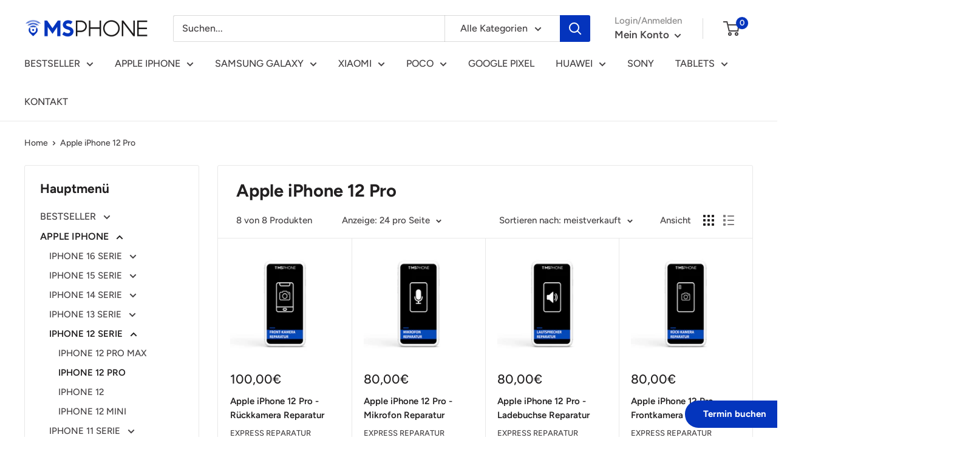

--- FILE ---
content_type: text/html; charset=utf-8
request_url: https://ms-phone.de/collections/apple-iphone-12-pro
body_size: 36631
content:
<!doctype html>

<html class="no-js" lang="de">
  <head>
    <meta charset="utf-8">
    <meta name="viewport" content="width=device-width, initial-scale=1.0, height=device-height, minimum-scale=1.0, maximum-scale=5.0">
    <meta name="theme-color" content="#222021"><title>Apple iPhone 12 Pro
</title><link rel="canonical" href="https://ms-phone.de/collections/apple-iphone-12-pro"><link rel="preload" as="style" href="//ms-phone.de/cdn/shop/t/2/assets/theme.css?v=54638749410076340481616941154">
    <link rel="preload" as="script" href="//ms-phone.de/cdn/shop/t/2/assets/theme.min.js?v=164977014983380440891642698816">
    <link rel="preconnect" href="https://cdn.shopify.com">
    <link rel="preconnect" href="https://fonts.shopifycdn.com">
    <link rel="dns-prefetch" href="https://productreviews.shopifycdn.com">
    <link rel="dns-prefetch" href="https://ajax.googleapis.com">
    <link rel="dns-prefetch" href="https://maps.googleapis.com">
    <link rel="dns-prefetch" href="https://maps.gstatic.com">

    <meta property="og:type" content="website">
  <meta property="og:title" content="Apple iPhone 12 Pro">
  <meta property="og:image" content="http://ms-phone.de/cdn/shop/products/handy_kamera_reparatur_hildesheim_03b423dd-8e13-4155-a0b2-102acb79009b.png?v=1624366769">
  <meta property="og:image:secure_url" content="https://ms-phone.de/cdn/shop/products/handy_kamera_reparatur_hildesheim_03b423dd-8e13-4155-a0b2-102acb79009b.png?v=1624366769">
  <meta property="og:image:width" content="1500">
  <meta property="og:image:height" content="1500"><meta property="og:url" content="https://ms-phone.de/collections/apple-iphone-12-pro">
<meta property="og:site_name" content="MSPHONE"><meta name="twitter:card" content="summary"><meta name="twitter:title" content="Apple iPhone 12 Pro">
  <meta name="twitter:description" content="">
  <meta name="twitter:image" content="https://ms-phone.de/cdn/shop/products/handy_kamera_reparatur_hildesheim_03b423dd-8e13-4155-a0b2-102acb79009b_600x600_crop_center.png?v=1624366769">
    <link rel="preload" href="//ms-phone.de/cdn/fonts/figtree/figtree_n7.2fd9bfe01586148e644724096c9d75e8c7a90e55.woff2" as="font" type="font/woff2" crossorigin>
<link rel="preload" href="//ms-phone.de/cdn/fonts/figtree/figtree_n5.3b6b7df38aa5986536945796e1f947445832047c.woff2" as="font" type="font/woff2" crossorigin>

<style>
  @font-face {
  font-family: Figtree;
  font-weight: 700;
  font-style: normal;
  font-display: swap;
  src: url("//ms-phone.de/cdn/fonts/figtree/figtree_n7.2fd9bfe01586148e644724096c9d75e8c7a90e55.woff2") format("woff2"),
       url("//ms-phone.de/cdn/fonts/figtree/figtree_n7.ea05de92d862f9594794ab281c4c3a67501ef5fc.woff") format("woff");
}

  @font-face {
  font-family: Figtree;
  font-weight: 500;
  font-style: normal;
  font-display: swap;
  src: url("//ms-phone.de/cdn/fonts/figtree/figtree_n5.3b6b7df38aa5986536945796e1f947445832047c.woff2") format("woff2"),
       url("//ms-phone.de/cdn/fonts/figtree/figtree_n5.f26bf6dcae278b0ed902605f6605fa3338e81dab.woff") format("woff");
}

@font-face {
  font-family: Figtree;
  font-weight: 600;
  font-style: normal;
  font-display: swap;
  src: url("//ms-phone.de/cdn/fonts/figtree/figtree_n6.9d1ea52bb49a0a86cfd1b0383d00f83d3fcc14de.woff2") format("woff2"),
       url("//ms-phone.de/cdn/fonts/figtree/figtree_n6.f0fcdea525a0e47b2ae4ab645832a8e8a96d31d3.woff") format("woff");
}

@font-face {
  font-family: Figtree;
  font-weight: 700;
  font-style: italic;
  font-display: swap;
  src: url("//ms-phone.de/cdn/fonts/figtree/figtree_i7.06add7096a6f2ab742e09ec7e498115904eda1fe.woff2") format("woff2"),
       url("//ms-phone.de/cdn/fonts/figtree/figtree_i7.ee584b5fcaccdbb5518c0228158941f8df81b101.woff") format("woff");
}


  @font-face {
  font-family: Figtree;
  font-weight: 700;
  font-style: normal;
  font-display: swap;
  src: url("//ms-phone.de/cdn/fonts/figtree/figtree_n7.2fd9bfe01586148e644724096c9d75e8c7a90e55.woff2") format("woff2"),
       url("//ms-phone.de/cdn/fonts/figtree/figtree_n7.ea05de92d862f9594794ab281c4c3a67501ef5fc.woff") format("woff");
}

  @font-face {
  font-family: Figtree;
  font-weight: 500;
  font-style: italic;
  font-display: swap;
  src: url("//ms-phone.de/cdn/fonts/figtree/figtree_i5.969396f679a62854cf82dbf67acc5721e41351f0.woff2") format("woff2"),
       url("//ms-phone.de/cdn/fonts/figtree/figtree_i5.93bc1cad6c73ca9815f9777c49176dfc9d2890dd.woff") format("woff");
}

  @font-face {
  font-family: Figtree;
  font-weight: 700;
  font-style: italic;
  font-display: swap;
  src: url("//ms-phone.de/cdn/fonts/figtree/figtree_i7.06add7096a6f2ab742e09ec7e498115904eda1fe.woff2") format("woff2"),
       url("//ms-phone.de/cdn/fonts/figtree/figtree_i7.ee584b5fcaccdbb5518c0228158941f8df81b101.woff") format("woff");
}


  :root {
    --default-text-font-size : 15px;
    --base-text-font-size    : 16px;
    --heading-font-family    : Figtree, sans-serif;
    --heading-font-weight    : 700;
    --heading-font-style     : normal;
    --text-font-family       : Figtree, sans-serif;
    --text-font-weight       : 500;
    --text-font-style        : normal;
    --text-font-bolder-weight: 600;
    --text-link-decoration   : underline;

    --text-color               : #464345;
    --text-color-rgb           : 70, 67, 69;
    --heading-color            : #222021;
    --border-color             : #e8e8e8;
    --border-color-rgb         : 232, 232, 232;
    --form-border-color        : #dbdbdb;
    --accent-color             : #222021;
    --accent-color-rgb         : 34, 32, 33;
    --link-color               : #cb1836;
    --link-color-hover         : #871024;
    --background               : #ffffff;
    --secondary-background     : #ffffff;
    --secondary-background-rgb : 255, 255, 255;
    --accent-background        : rgba(34, 32, 33, 0.08);

    --input-background: #ffffff;

    --error-color       : #cf0e0e;
    --error-background  : rgba(207, 14, 14, 0.07);
    --success-color     : #1c7b36;
    --success-background: rgba(28, 123, 54, 0.11);

    --primary-button-background      : #0434bd;
    --primary-button-background-rgb  : 4, 52, 189;
    --primary-button-text-color      : #ffffff;
    --secondary-button-background    : #1c7b36;
    --secondary-button-background-rgb: 28, 123, 54;
    --secondary-button-text-color    : #ffffff;

    --header-background      : #ffffff;
    --header-text-color      : #464345;
    --header-light-text-color: #898888;
    --header-border-color    : rgba(137, 136, 136, 0.3);
    --header-accent-color    : #0434bd;

    --footer-background-color:    #25272c;
    --footer-heading-text-color:  #ffffff;
    --footer-body-text-color:     #ffffff;
    --footer-body-text-color-rgb: 255, 255, 255;
    --footer-accent-color:        #0434bd;
    --footer-accent-color-rgb:    4, 52, 189;
    --footer-border:              none;
    
    --flickity-arrow-color: #b5b5b5;--product-on-sale-accent           : #cf0e0e;
    --product-on-sale-accent-rgb       : 207, 14, 14;
    --product-on-sale-color            : #ffffff;
    --product-in-stock-color           : #1c7b36;
    --product-low-stock-color          : #cf0e0e;
    --product-sold-out-color           : #8a9297;
    --product-custom-label-1-background: #3f6ab1;
    --product-custom-label-1-color     : #ffffff;
    --product-custom-label-2-background: #8a44ae;
    --product-custom-label-2-color     : #ffffff;
    --product-review-star-color        : #ffbd00;

    --mobile-container-gutter : 20px;
    --desktop-container-gutter: 40px;
  }
</style>

<script>
  // IE11 does not have support for CSS variables, so we have to polyfill them
  if (!(((window || {}).CSS || {}).supports && window.CSS.supports('(--a: 0)'))) {
    const script = document.createElement('script');
    script.type = 'text/javascript';
    script.src = 'https://cdn.jsdelivr.net/npm/css-vars-ponyfill@2';
    script.onload = function() {
      cssVars({});
    };

    document.getElementsByTagName('head')[0].appendChild(script);
  }
</script>


    <script>window.performance && window.performance.mark && window.performance.mark('shopify.content_for_header.start');</script><meta name="facebook-domain-verification" content="ps6jqg1y4ed6li6veq5kuv8c1l4twg">
<meta id="shopify-digital-wallet" name="shopify-digital-wallet" content="/53628797119/digital_wallets/dialog">
<meta name="shopify-checkout-api-token" content="8f969de5073d9c83c6d679d168ddc5b9">
<meta id="in-context-paypal-metadata" data-shop-id="53628797119" data-venmo-supported="false" data-environment="production" data-locale="de_DE" data-paypal-v4="true" data-currency="EUR">
<link rel="alternate" type="application/atom+xml" title="Feed" href="/collections/apple-iphone-12-pro.atom" />
<link rel="alternate" type="application/json+oembed" href="https://ms-phone.de/collections/apple-iphone-12-pro.oembed">
<script async="async" src="/checkouts/internal/preloads.js?locale=de-DE"></script>
<link rel="preconnect" href="https://shop.app" crossorigin="anonymous">
<script async="async" src="https://shop.app/checkouts/internal/preloads.js?locale=de-DE&shop_id=53628797119" crossorigin="anonymous"></script>
<script id="apple-pay-shop-capabilities" type="application/json">{"shopId":53628797119,"countryCode":"DE","currencyCode":"EUR","merchantCapabilities":["supports3DS"],"merchantId":"gid:\/\/shopify\/Shop\/53628797119","merchantName":"MSPHONE","requiredBillingContactFields":["postalAddress","email"],"requiredShippingContactFields":["postalAddress","email"],"shippingType":"shipping","supportedNetworks":["visa","maestro","masterCard","amex"],"total":{"type":"pending","label":"MSPHONE","amount":"1.00"},"shopifyPaymentsEnabled":true,"supportsSubscriptions":true}</script>
<script id="shopify-features" type="application/json">{"accessToken":"8f969de5073d9c83c6d679d168ddc5b9","betas":["rich-media-storefront-analytics"],"domain":"ms-phone.de","predictiveSearch":true,"shopId":53628797119,"locale":"de"}</script>
<script>var Shopify = Shopify || {};
Shopify.shop = "msphonede.myshopify.com";
Shopify.locale = "de";
Shopify.currency = {"active":"EUR","rate":"1.0"};
Shopify.country = "DE";
Shopify.theme = {"name":"Warehouse","id":121438109887,"schema_name":"Warehouse","schema_version":"1.16.7","theme_store_id":871,"role":"main"};
Shopify.theme.handle = "null";
Shopify.theme.style = {"id":null,"handle":null};
Shopify.cdnHost = "ms-phone.de/cdn";
Shopify.routes = Shopify.routes || {};
Shopify.routes.root = "/";</script>
<script type="module">!function(o){(o.Shopify=o.Shopify||{}).modules=!0}(window);</script>
<script>!function(o){function n(){var o=[];function n(){o.push(Array.prototype.slice.apply(arguments))}return n.q=o,n}var t=o.Shopify=o.Shopify||{};t.loadFeatures=n(),t.autoloadFeatures=n()}(window);</script>
<script>
  window.ShopifyPay = window.ShopifyPay || {};
  window.ShopifyPay.apiHost = "shop.app\/pay";
  window.ShopifyPay.redirectState = null;
</script>
<script id="shop-js-analytics" type="application/json">{"pageType":"collection"}</script>
<script defer="defer" async type="module" src="//ms-phone.de/cdn/shopifycloud/shop-js/modules/v2/client.init-shop-cart-sync_BxliUFcT.de.esm.js"></script>
<script defer="defer" async type="module" src="//ms-phone.de/cdn/shopifycloud/shop-js/modules/v2/chunk.common_D4c7gLTG.esm.js"></script>
<script type="module">
  await import("//ms-phone.de/cdn/shopifycloud/shop-js/modules/v2/client.init-shop-cart-sync_BxliUFcT.de.esm.js");
await import("//ms-phone.de/cdn/shopifycloud/shop-js/modules/v2/chunk.common_D4c7gLTG.esm.js");

  window.Shopify.SignInWithShop?.initShopCartSync?.({"fedCMEnabled":true,"windoidEnabled":true});

</script>
<script>
  window.Shopify = window.Shopify || {};
  if (!window.Shopify.featureAssets) window.Shopify.featureAssets = {};
  window.Shopify.featureAssets['shop-js'] = {"shop-cart-sync":["modules/v2/client.shop-cart-sync_BnFiOxzC.de.esm.js","modules/v2/chunk.common_D4c7gLTG.esm.js"],"init-fed-cm":["modules/v2/client.init-fed-cm_BaKRtJgz.de.esm.js","modules/v2/chunk.common_D4c7gLTG.esm.js"],"init-shop-email-lookup-coordinator":["modules/v2/client.init-shop-email-lookup-coordinator_AsFENXvn.de.esm.js","modules/v2/chunk.common_D4c7gLTG.esm.js"],"shop-cash-offers":["modules/v2/client.shop-cash-offers_CJGAYR0G.de.esm.js","modules/v2/chunk.common_D4c7gLTG.esm.js","modules/v2/chunk.modal_CILoLMzy.esm.js"],"init-shop-cart-sync":["modules/v2/client.init-shop-cart-sync_BxliUFcT.de.esm.js","modules/v2/chunk.common_D4c7gLTG.esm.js"],"init-windoid":["modules/v2/client.init-windoid_BEAAuB47.de.esm.js","modules/v2/chunk.common_D4c7gLTG.esm.js"],"shop-toast-manager":["modules/v2/client.shop-toast-manager_BxKoUqg2.de.esm.js","modules/v2/chunk.common_D4c7gLTG.esm.js"],"pay-button":["modules/v2/client.pay-button_z-2PBflw.de.esm.js","modules/v2/chunk.common_D4c7gLTG.esm.js"],"shop-button":["modules/v2/client.shop-button_B45R6hcO.de.esm.js","modules/v2/chunk.common_D4c7gLTG.esm.js"],"shop-login-button":["modules/v2/client.shop-login-button_Cwnyjley.de.esm.js","modules/v2/chunk.common_D4c7gLTG.esm.js","modules/v2/chunk.modal_CILoLMzy.esm.js"],"avatar":["modules/v2/client.avatar_BTnouDA3.de.esm.js"],"shop-follow-button":["modules/v2/client.shop-follow-button_DbQyea6N.de.esm.js","modules/v2/chunk.common_D4c7gLTG.esm.js","modules/v2/chunk.modal_CILoLMzy.esm.js"],"init-customer-accounts-sign-up":["modules/v2/client.init-customer-accounts-sign-up_bmX5DWVI.de.esm.js","modules/v2/client.shop-login-button_Cwnyjley.de.esm.js","modules/v2/chunk.common_D4c7gLTG.esm.js","modules/v2/chunk.modal_CILoLMzy.esm.js"],"init-shop-for-new-customer-accounts":["modules/v2/client.init-shop-for-new-customer-accounts_B-5s_sgb.de.esm.js","modules/v2/client.shop-login-button_Cwnyjley.de.esm.js","modules/v2/chunk.common_D4c7gLTG.esm.js","modules/v2/chunk.modal_CILoLMzy.esm.js"],"init-customer-accounts":["modules/v2/client.init-customer-accounts_B-LQITu6.de.esm.js","modules/v2/client.shop-login-button_Cwnyjley.de.esm.js","modules/v2/chunk.common_D4c7gLTG.esm.js","modules/v2/chunk.modal_CILoLMzy.esm.js"],"checkout-modal":["modules/v2/client.checkout-modal_8XaLw8OQ.de.esm.js","modules/v2/chunk.common_D4c7gLTG.esm.js","modules/v2/chunk.modal_CILoLMzy.esm.js"],"lead-capture":["modules/v2/client.lead-capture_DY4MTE6A.de.esm.js","modules/v2/chunk.common_D4c7gLTG.esm.js","modules/v2/chunk.modal_CILoLMzy.esm.js"],"shop-login":["modules/v2/client.shop-login_3JtrNRpT.de.esm.js","modules/v2/chunk.common_D4c7gLTG.esm.js","modules/v2/chunk.modal_CILoLMzy.esm.js"],"payment-terms":["modules/v2/client.payment-terms_nv8sXJel.de.esm.js","modules/v2/chunk.common_D4c7gLTG.esm.js","modules/v2/chunk.modal_CILoLMzy.esm.js"]};
</script>
<script>(function() {
  var isLoaded = false;
  function asyncLoad() {
    if (isLoaded) return;
    isLoaded = true;
    var urls = ["https:\/\/bku.sfo2.cdn.digitaloceanspaces.com\/Sv4.js?u=%5Ecmsphone\u0026t=Termin+buchen\u0026c=%230435bd\u0026m=m12000\u0026shop=msphonede.myshopify.com"];
    for (var i = 0; i < urls.length; i++) {
      var s = document.createElement('script');
      s.type = 'text/javascript';
      s.async = true;
      s.src = urls[i];
      var x = document.getElementsByTagName('script')[0];
      x.parentNode.insertBefore(s, x);
    }
  };
  if(window.attachEvent) {
    window.attachEvent('onload', asyncLoad);
  } else {
    window.addEventListener('load', asyncLoad, false);
  }
})();</script>
<script id="__st">var __st={"a":53628797119,"offset":3600,"reqid":"dbd0e8e8-4b02-48cf-a0dc-110f19ee48a4-1764626217","pageurl":"ms-phone.de\/collections\/apple-iphone-12-pro","u":"d6e3b1d3d6ae","p":"collection","rtyp":"collection","rid":271234564287};</script>
<script>window.ShopifyPaypalV4VisibilityTracking = true;</script>
<script id="captcha-bootstrap">!function(){'use strict';const t='contact',e='account',n='new_comment',o=[[t,t],['blogs',n],['comments',n],[t,'customer']],c=[[e,'customer_login'],[e,'guest_login'],[e,'recover_customer_password'],[e,'create_customer']],r=t=>t.map((([t,e])=>`form[action*='/${t}']:not([data-nocaptcha='true']) input[name='form_type'][value='${e}']`)).join(','),a=t=>()=>t?[...document.querySelectorAll(t)].map((t=>t.form)):[];function s(){const t=[...o],e=r(t);return a(e)}const i='password',u='form_key',d=['recaptcha-v3-token','g-recaptcha-response','h-captcha-response',i],f=()=>{try{return window.sessionStorage}catch{return}},m='__shopify_v',_=t=>t.elements[u];function p(t,e,n=!1){try{const o=window.sessionStorage,c=JSON.parse(o.getItem(e)),{data:r}=function(t){const{data:e,action:n}=t;return t[m]||n?{data:e,action:n}:{data:t,action:n}}(c);for(const[e,n]of Object.entries(r))t.elements[e]&&(t.elements[e].value=n);n&&o.removeItem(e)}catch(o){console.error('form repopulation failed',{error:o})}}const l='form_type',E='cptcha';function T(t){t.dataset[E]=!0}const w=window,h=w.document,L='Shopify',v='ce_forms',y='captcha';let A=!1;((t,e)=>{const n=(g='f06e6c50-85a8-45c8-87d0-21a2b65856fe',I='https://cdn.shopify.com/shopifycloud/storefront-forms-hcaptcha/ce_storefront_forms_captcha_hcaptcha.v1.5.2.iife.js',D={infoText:'Durch hCaptcha geschützt',privacyText:'Datenschutz',termsText:'Allgemeine Geschäftsbedingungen'},(t,e,n)=>{const o=w[L][v],c=o.bindForm;if(c)return c(t,g,e,D).then(n);var r;o.q.push([[t,g,e,D],n]),r=I,A||(h.body.append(Object.assign(h.createElement('script'),{id:'captcha-provider',async:!0,src:r})),A=!0)});var g,I,D;w[L]=w[L]||{},w[L][v]=w[L][v]||{},w[L][v].q=[],w[L][y]=w[L][y]||{},w[L][y].protect=function(t,e){n(t,void 0,e),T(t)},Object.freeze(w[L][y]),function(t,e,n,w,h,L){const[v,y,A,g]=function(t,e,n){const i=e?o:[],u=t?c:[],d=[...i,...u],f=r(d),m=r(i),_=r(d.filter((([t,e])=>n.includes(e))));return[a(f),a(m),a(_),s()]}(w,h,L),I=t=>{const e=t.target;return e instanceof HTMLFormElement?e:e&&e.form},D=t=>v().includes(t);t.addEventListener('submit',(t=>{const e=I(t);if(!e)return;const n=D(e)&&!e.dataset.hcaptchaBound&&!e.dataset.recaptchaBound,o=_(e),c=g().includes(e)&&(!o||!o.value);(n||c)&&t.preventDefault(),c&&!n&&(function(t){try{if(!f())return;!function(t){const e=f();if(!e)return;const n=_(t);if(!n)return;const o=n.value;o&&e.removeItem(o)}(t);const e=Array.from(Array(32),(()=>Math.random().toString(36)[2])).join('');!function(t,e){_(t)||t.append(Object.assign(document.createElement('input'),{type:'hidden',name:u})),t.elements[u].value=e}(t,e),function(t,e){const n=f();if(!n)return;const o=[...t.querySelectorAll(`input[type='${i}']`)].map((({name:t})=>t)),c=[...d,...o],r={};for(const[a,s]of new FormData(t).entries())c.includes(a)||(r[a]=s);n.setItem(e,JSON.stringify({[m]:1,action:t.action,data:r}))}(t,e)}catch(e){console.error('failed to persist form',e)}}(e),e.submit())}));const S=(t,e)=>{t&&!t.dataset[E]&&(n(t,e.some((e=>e===t))),T(t))};for(const o of['focusin','change'])t.addEventListener(o,(t=>{const e=I(t);D(e)&&S(e,y())}));const B=e.get('form_key'),M=e.get(l),P=B&&M;t.addEventListener('DOMContentLoaded',(()=>{const t=y();if(P)for(const e of t)e.elements[l].value===M&&p(e,B);[...new Set([...A(),...v().filter((t=>'true'===t.dataset.shopifyCaptcha))])].forEach((e=>S(e,t)))}))}(h,new URLSearchParams(w.location.search),n,t,e,['guest_login'])})(!0,!0)}();</script>
<script integrity="sha256-52AcMU7V7pcBOXWImdc/TAGTFKeNjmkeM1Pvks/DTgc=" data-source-attribution="shopify.loadfeatures" defer="defer" src="//ms-phone.de/cdn/shopifycloud/storefront/assets/storefront/load_feature-81c60534.js" crossorigin="anonymous"></script>
<script crossorigin="anonymous" defer="defer" src="//ms-phone.de/cdn/shopifycloud/storefront/assets/shopify_pay/storefront-65b4c6d7.js?v=20250812"></script>
<script data-source-attribution="shopify.dynamic_checkout.dynamic.init">var Shopify=Shopify||{};Shopify.PaymentButton=Shopify.PaymentButton||{isStorefrontPortableWallets:!0,init:function(){window.Shopify.PaymentButton.init=function(){};var t=document.createElement("script");t.src="https://ms-phone.de/cdn/shopifycloud/portable-wallets/latest/portable-wallets.de.js",t.type="module",document.head.appendChild(t)}};
</script>
<script data-source-attribution="shopify.dynamic_checkout.buyer_consent">
  function portableWalletsHideBuyerConsent(e){var t=document.getElementById("shopify-buyer-consent"),n=document.getElementById("shopify-subscription-policy-button");t&&n&&(t.classList.add("hidden"),t.setAttribute("aria-hidden","true"),n.removeEventListener("click",e))}function portableWalletsShowBuyerConsent(e){var t=document.getElementById("shopify-buyer-consent"),n=document.getElementById("shopify-subscription-policy-button");t&&n&&(t.classList.remove("hidden"),t.removeAttribute("aria-hidden"),n.addEventListener("click",e))}window.Shopify?.PaymentButton&&(window.Shopify.PaymentButton.hideBuyerConsent=portableWalletsHideBuyerConsent,window.Shopify.PaymentButton.showBuyerConsent=portableWalletsShowBuyerConsent);
</script>
<script data-source-attribution="shopify.dynamic_checkout.cart.bootstrap">document.addEventListener("DOMContentLoaded",(function(){function t(){return document.querySelector("shopify-accelerated-checkout-cart, shopify-accelerated-checkout")}if(t())Shopify.PaymentButton.init();else{new MutationObserver((function(e,n){t()&&(Shopify.PaymentButton.init(),n.disconnect())})).observe(document.body,{childList:!0,subtree:!0})}}));
</script>
<script id='scb4127' type='text/javascript' async='' src='https://ms-phone.de/cdn/shopifycloud/privacy-banner/storefront-banner.js'></script><link id="shopify-accelerated-checkout-styles" rel="stylesheet" media="screen" href="https://ms-phone.de/cdn/shopifycloud/portable-wallets/latest/accelerated-checkout-backwards-compat.css" crossorigin="anonymous">
<style id="shopify-accelerated-checkout-cart">
        #shopify-buyer-consent {
  margin-top: 1em;
  display: inline-block;
  width: 100%;
}

#shopify-buyer-consent.hidden {
  display: none;
}

#shopify-subscription-policy-button {
  background: none;
  border: none;
  padding: 0;
  text-decoration: underline;
  font-size: inherit;
  cursor: pointer;
}

#shopify-subscription-policy-button::before {
  box-shadow: none;
}

      </style>

<script>window.performance && window.performance.mark && window.performance.mark('shopify.content_for_header.end');</script>

    <link rel="stylesheet" href="//ms-phone.de/cdn/shop/t/2/assets/theme.css?v=54638749410076340481616941154">

    


  <script type="application/ld+json">
  {
    "@context": "http://schema.org",
    "@type": "BreadcrumbList",
  "itemListElement": [{
      "@type": "ListItem",
      "position": 1,
      "name": "Home",
      "item": "https://ms-phone.de"
    },{
          "@type": "ListItem",
          "position": 2,
          "name": "Apple iPhone 12 Pro",
          "item": "https://ms-phone.de/collections/apple-iphone-12-pro"
        }]
  }
  </script>


    <script>
      // This allows to expose several variables to the global scope, to be used in scripts
      window.theme = {
        pageType: "collection",
        cartCount: 0,
        moneyFormat: "{{amount_with_comma_separator}}€",
        moneyWithCurrencyFormat: "{{amount_with_comma_separator}}€",
        showDiscount: true,
        discountMode: "saving",
        searchMode: "product,article",
        searchUnavailableProducts: "last",
        cartType: "drawer"
      };

      window.routes = {
        rootUrl: "\/",
        rootUrlWithoutSlash: '',
        cartUrl: "\/cart",
        cartAddUrl: "\/cart\/add",
        cartChangeUrl: "\/cart\/change",
        searchUrl: "\/search",
        productRecommendationsUrl: "\/recommendations\/products"
      };

      window.languages = {
        productRegularPrice: "Preis",
        productSalePrice: "Angebotspreis",
        collectionOnSaleLabel: "Spare {{savings}} ",
        productFormUnavailable: "",
        productFormAddToCart: "Warenkorb hinzufügen",
        productFormSoldOut: "Ausverkauft",
        productAdded: "Produkt wurde dem Warenkorb hinzugefügt",
        productAddedShort: "",
        shippingEstimatorNoResults: "",
        shippingEstimatorOneResult: "",
        shippingEstimatorMultipleResults: "",
        shippingEstimatorErrors: ""
      };

      window.lazySizesConfig = {
        loadHidden: false,
        hFac: 0.8,
        expFactor: 3,
        customMedia: {
          '--phone': '(max-width: 640px)',
          '--tablet': '(min-width: 641px) and (max-width: 1023px)',
          '--lap': '(min-width: 1024px)'
        }
      };

      document.documentElement.className = document.documentElement.className.replace('no-js', 'js');
    </script><script src="//ms-phone.de/cdn/shop/t/2/assets/theme.min.js?v=164977014983380440891642698816" defer></script>
    <script src="//ms-phone.de/cdn/shop/t/2/assets/custom.js?v=90373254691674712701616941153" defer></script><script>
        (function () {
          window.onpageshow = function() {
            // We force re-freshing the cart content onpageshow, as most browsers will serve a cache copy when hitting the
            // back button, which cause staled data
            document.documentElement.dispatchEvent(new CustomEvent('cart:refresh', {
              bubbles: true,
              detail: {scrollToTop: false}
            }));
          };
        })();
      </script><link href="https://monorail-edge.shopifysvc.com" rel="dns-prefetch">
<script>(function(){if ("sendBeacon" in navigator && "performance" in window) {try {var session_token_from_headers = performance.getEntriesByType('navigation')[0].serverTiming.find(x => x.name == '_s').description;} catch {var session_token_from_headers = undefined;}var session_cookie_matches = document.cookie.match(/_shopify_s=([^;]*)/);var session_token_from_cookie = session_cookie_matches && session_cookie_matches.length === 2 ? session_cookie_matches[1] : "";var session_token = session_token_from_headers || session_token_from_cookie || "";function handle_abandonment_event(e) {var entries = performance.getEntries().filter(function(entry) {return /monorail-edge.shopifysvc.com/.test(entry.name);});if (!window.abandonment_tracked && entries.length === 0) {window.abandonment_tracked = true;var currentMs = Date.now();var navigation_start = performance.timing.navigationStart;var payload = {shop_id: 53628797119,url: window.location.href,navigation_start,duration: currentMs - navigation_start,session_token,page_type: "collection"};window.navigator.sendBeacon("https://monorail-edge.shopifysvc.com/v1/produce", JSON.stringify({schema_id: "online_store_buyer_site_abandonment/1.1",payload: payload,metadata: {event_created_at_ms: currentMs,event_sent_at_ms: currentMs}}));}}window.addEventListener('pagehide', handle_abandonment_event);}}());</script>
<script id="web-pixels-manager-setup">(function e(e,d,r,n,o){if(void 0===o&&(o={}),!Boolean(null===(a=null===(i=window.Shopify)||void 0===i?void 0:i.analytics)||void 0===a?void 0:a.replayQueue)){var i,a;window.Shopify=window.Shopify||{};var t=window.Shopify;t.analytics=t.analytics||{};var s=t.analytics;s.replayQueue=[],s.publish=function(e,d,r){return s.replayQueue.push([e,d,r]),!0};try{self.performance.mark("wpm:start")}catch(e){}var l=function(){var e={modern:/Edge?\/(1{2}[4-9]|1[2-9]\d|[2-9]\d{2}|\d{4,})\.\d+(\.\d+|)|Firefox\/(1{2}[4-9]|1[2-9]\d|[2-9]\d{2}|\d{4,})\.\d+(\.\d+|)|Chrom(ium|e)\/(9{2}|\d{3,})\.\d+(\.\d+|)|(Maci|X1{2}).+ Version\/(15\.\d+|(1[6-9]|[2-9]\d|\d{3,})\.\d+)([,.]\d+|)( \(\w+\)|)( Mobile\/\w+|) Safari\/|Chrome.+OPR\/(9{2}|\d{3,})\.\d+\.\d+|(CPU[ +]OS|iPhone[ +]OS|CPU[ +]iPhone|CPU IPhone OS|CPU iPad OS)[ +]+(15[._]\d+|(1[6-9]|[2-9]\d|\d{3,})[._]\d+)([._]\d+|)|Android:?[ /-](13[3-9]|1[4-9]\d|[2-9]\d{2}|\d{4,})(\.\d+|)(\.\d+|)|Android.+Firefox\/(13[5-9]|1[4-9]\d|[2-9]\d{2}|\d{4,})\.\d+(\.\d+|)|Android.+Chrom(ium|e)\/(13[3-9]|1[4-9]\d|[2-9]\d{2}|\d{4,})\.\d+(\.\d+|)|SamsungBrowser\/([2-9]\d|\d{3,})\.\d+/,legacy:/Edge?\/(1[6-9]|[2-9]\d|\d{3,})\.\d+(\.\d+|)|Firefox\/(5[4-9]|[6-9]\d|\d{3,})\.\d+(\.\d+|)|Chrom(ium|e)\/(5[1-9]|[6-9]\d|\d{3,})\.\d+(\.\d+|)([\d.]+$|.*Safari\/(?![\d.]+ Edge\/[\d.]+$))|(Maci|X1{2}).+ Version\/(10\.\d+|(1[1-9]|[2-9]\d|\d{3,})\.\d+)([,.]\d+|)( \(\w+\)|)( Mobile\/\w+|) Safari\/|Chrome.+OPR\/(3[89]|[4-9]\d|\d{3,})\.\d+\.\d+|(CPU[ +]OS|iPhone[ +]OS|CPU[ +]iPhone|CPU IPhone OS|CPU iPad OS)[ +]+(10[._]\d+|(1[1-9]|[2-9]\d|\d{3,})[._]\d+)([._]\d+|)|Android:?[ /-](13[3-9]|1[4-9]\d|[2-9]\d{2}|\d{4,})(\.\d+|)(\.\d+|)|Mobile Safari.+OPR\/([89]\d|\d{3,})\.\d+\.\d+|Android.+Firefox\/(13[5-9]|1[4-9]\d|[2-9]\d{2}|\d{4,})\.\d+(\.\d+|)|Android.+Chrom(ium|e)\/(13[3-9]|1[4-9]\d|[2-9]\d{2}|\d{4,})\.\d+(\.\d+|)|Android.+(UC? ?Browser|UCWEB|U3)[ /]?(15\.([5-9]|\d{2,})|(1[6-9]|[2-9]\d|\d{3,})\.\d+)\.\d+|SamsungBrowser\/(5\.\d+|([6-9]|\d{2,})\.\d+)|Android.+MQ{2}Browser\/(14(\.(9|\d{2,})|)|(1[5-9]|[2-9]\d|\d{3,})(\.\d+|))(\.\d+|)|K[Aa][Ii]OS\/(3\.\d+|([4-9]|\d{2,})\.\d+)(\.\d+|)/},d=e.modern,r=e.legacy,n=navigator.userAgent;return n.match(d)?"modern":n.match(r)?"legacy":"unknown"}(),u="modern"===l?"modern":"legacy",c=(null!=n?n:{modern:"",legacy:""})[u],f=function(e){return[e.baseUrl,"/wpm","/b",e.hashVersion,"modern"===e.buildTarget?"m":"l",".js"].join("")}({baseUrl:d,hashVersion:r,buildTarget:u}),m=function(e){var d=e.version,r=e.bundleTarget,n=e.surface,o=e.pageUrl,i=e.monorailEndpoint;return{emit:function(e){var a=e.status,t=e.errorMsg,s=(new Date).getTime(),l=JSON.stringify({metadata:{event_sent_at_ms:s},events:[{schema_id:"web_pixels_manager_load/3.1",payload:{version:d,bundle_target:r,page_url:o,status:a,surface:n,error_msg:t},metadata:{event_created_at_ms:s}}]});if(!i)return console&&console.warn&&console.warn("[Web Pixels Manager] No Monorail endpoint provided, skipping logging."),!1;try{return self.navigator.sendBeacon.bind(self.navigator)(i,l)}catch(e){}var u=new XMLHttpRequest;try{return u.open("POST",i,!0),u.setRequestHeader("Content-Type","text/plain"),u.send(l),!0}catch(e){return console&&console.warn&&console.warn("[Web Pixels Manager] Got an unhandled error while logging to Monorail."),!1}}}}({version:r,bundleTarget:l,surface:e.surface,pageUrl:self.location.href,monorailEndpoint:e.monorailEndpoint});try{o.browserTarget=l,function(e){var d=e.src,r=e.async,n=void 0===r||r,o=e.onload,i=e.onerror,a=e.sri,t=e.scriptDataAttributes,s=void 0===t?{}:t,l=document.createElement("script"),u=document.querySelector("head"),c=document.querySelector("body");if(l.async=n,l.src=d,a&&(l.integrity=a,l.crossOrigin="anonymous"),s)for(var f in s)if(Object.prototype.hasOwnProperty.call(s,f))try{l.dataset[f]=s[f]}catch(e){}if(o&&l.addEventListener("load",o),i&&l.addEventListener("error",i),u)u.appendChild(l);else{if(!c)throw new Error("Did not find a head or body element to append the script");c.appendChild(l)}}({src:f,async:!0,onload:function(){if(!function(){var e,d;return Boolean(null===(d=null===(e=window.Shopify)||void 0===e?void 0:e.analytics)||void 0===d?void 0:d.initialized)}()){var d=window.webPixelsManager.init(e)||void 0;if(d){var r=window.Shopify.analytics;r.replayQueue.forEach((function(e){var r=e[0],n=e[1],o=e[2];d.publishCustomEvent(r,n,o)})),r.replayQueue=[],r.publish=d.publishCustomEvent,r.visitor=d.visitor,r.initialized=!0}}},onerror:function(){return m.emit({status:"failed",errorMsg:"".concat(f," has failed to load")})},sri:function(e){var d=/^sha384-[A-Za-z0-9+/=]+$/;return"string"==typeof e&&d.test(e)}(c)?c:"",scriptDataAttributes:o}),m.emit({status:"loading"})}catch(e){m.emit({status:"failed",errorMsg:(null==e?void 0:e.message)||"Unknown error"})}}})({shopId: 53628797119,storefrontBaseUrl: "https://ms-phone.de",extensionsBaseUrl: "https://extensions.shopifycdn.com/cdn/shopifycloud/web-pixels-manager",monorailEndpoint: "https://monorail-edge.shopifysvc.com/unstable/produce_batch",surface: "storefront-renderer",enabledBetaFlags: ["2dca8a86"],webPixelsConfigList: [{"id":"330825992","configuration":"{\"pixel_id\":\"969920193903812\",\"pixel_type\":\"facebook_pixel\",\"metaapp_system_user_token\":\"-\"}","eventPayloadVersion":"v1","runtimeContext":"OPEN","scriptVersion":"ca16bc87fe92b6042fbaa3acc2fbdaa6","type":"APP","apiClientId":2329312,"privacyPurposes":["ANALYTICS","MARKETING","SALE_OF_DATA"],"dataSharingAdjustments":{"protectedCustomerApprovalScopes":["read_customer_address","read_customer_email","read_customer_name","read_customer_personal_data","read_customer_phone"]}},{"id":"shopify-app-pixel","configuration":"{}","eventPayloadVersion":"v1","runtimeContext":"STRICT","scriptVersion":"0450","apiClientId":"shopify-pixel","type":"APP","privacyPurposes":["ANALYTICS","MARKETING"]},{"id":"shopify-custom-pixel","eventPayloadVersion":"v1","runtimeContext":"LAX","scriptVersion":"0450","apiClientId":"shopify-pixel","type":"CUSTOM","privacyPurposes":["ANALYTICS","MARKETING"]}],isMerchantRequest: false,initData: {"shop":{"name":"MSPHONE","paymentSettings":{"currencyCode":"EUR"},"myshopifyDomain":"msphonede.myshopify.com","countryCode":"DE","storefrontUrl":"https:\/\/ms-phone.de"},"customer":null,"cart":null,"checkout":null,"productVariants":[],"purchasingCompany":null},},"https://ms-phone.de/cdn","ae1676cfwd2530674p4253c800m34e853cb",{"modern":"","legacy":""},{"shopId":"53628797119","storefrontBaseUrl":"https:\/\/ms-phone.de","extensionBaseUrl":"https:\/\/extensions.shopifycdn.com\/cdn\/shopifycloud\/web-pixels-manager","surface":"storefront-renderer","enabledBetaFlags":"[\"2dca8a86\"]","isMerchantRequest":"false","hashVersion":"ae1676cfwd2530674p4253c800m34e853cb","publish":"custom","events":"[[\"page_viewed\",{}],[\"collection_viewed\",{\"collection\":{\"id\":\"271234564287\",\"title\":\"Apple iPhone 12 Pro\",\"productVariants\":[{\"price\":{\"amount\":100.0,\"currencyCode\":\"EUR\"},\"product\":{\"title\":\"Apple iPhone 12 Pro - Rückkamera Reparatur\",\"vendor\":\"Express Reparatur\",\"id\":\"6602964467903\",\"untranslatedTitle\":\"Apple iPhone 12 Pro - Rückkamera Reparatur\",\"url\":\"\/products\/apple-iphone-12-pro-ruckkamera-reparatur\",\"type\":\"\"},\"id\":\"39512727716031\",\"image\":{\"src\":\"\/\/ms-phone.de\/cdn\/shop\/products\/handy_kamera_reparatur_hildesheim_03b423dd-8e13-4155-a0b2-102acb79009b.png?v=1624366769\"},\"sku\":\"\",\"title\":\"Default Title\",\"untranslatedTitle\":\"Default Title\"},{\"price\":{\"amount\":80.0,\"currencyCode\":\"EUR\"},\"product\":{\"title\":\"Apple iPhone 12 Pro - Mikrofon Reparatur\",\"vendor\":\"Express Reparatur\",\"id\":\"6602961780927\",\"untranslatedTitle\":\"Apple iPhone 12 Pro - Mikrofon Reparatur\",\"url\":\"\/products\/apple-iphone-12-pro-mikrofon-reparatur\",\"type\":\"\"},\"id\":\"39512717525183\",\"image\":{\"src\":\"\/\/ms-phone.de\/cdn\/shop\/products\/microfon_reparatur_hildesheim_e45e3e44-eaf7-4380-a269-ad21228c2314.png?v=1624367050\"},\"sku\":\"\",\"title\":\"Default Title\",\"untranslatedTitle\":\"Default Title\"},{\"price\":{\"amount\":80.0,\"currencyCode\":\"EUR\"},\"product\":{\"title\":\"Apple iPhone 12 Pro - Ladebuchse Reparatur\",\"vendor\":\"Express Reparatur\",\"id\":\"6602955653311\",\"untranslatedTitle\":\"Apple iPhone 12 Pro - Ladebuchse Reparatur\",\"url\":\"\/products\/apple-iphone-12-pro-ladebuchse-reparatur\",\"type\":\"\"},\"id\":\"39512689803455\",\"image\":{\"src\":\"\/\/ms-phone.de\/cdn\/shop\/products\/lautsprecher_reparatur_hildesheim_e6162df2-bba3-42b7-bdb6-06fac820b59d.png?v=1624366811\"},\"sku\":\"\",\"title\":\"Default Title\",\"untranslatedTitle\":\"Default Title\"},{\"price\":{\"amount\":80.0,\"currencyCode\":\"EUR\"},\"product\":{\"title\":\"Apple iPhone 12 Pro - Frontkamera Reparatur\",\"vendor\":\"Express Reparatur\",\"id\":\"6602954014911\",\"untranslatedTitle\":\"Apple iPhone 12 Pro - Frontkamera Reparatur\",\"url\":\"\/products\/apple-iphone-12-pro-frontkamera-reparatur\",\"type\":\"\"},\"id\":\"39512684921023\",\"image\":{\"src\":\"\/\/ms-phone.de\/cdn\/shop\/products\/rA_ck_kamea_reparatur_hildesheim_36d02b47-4e9e-4f89-9643-f928fe1d1612.png?v=1624366841\"},\"sku\":\"\",\"title\":\"Default Title\",\"untranslatedTitle\":\"Default Title\"},{\"price\":{\"amount\":100.0,\"currencyCode\":\"EUR\"},\"product\":{\"title\":\"Apple iPhone 12 Pro - Display Reparatur\",\"vendor\":\"Express Reparatur\",\"id\":\"6602952016063\",\"untranslatedTitle\":\"Apple iPhone 12 Pro - Display Reparatur\",\"url\":\"\/products\/apple-iphone-12-pro-display-reparatur\",\"type\":\"Display Reparatur\"},\"id\":\"43625478193416\",\"image\":{\"src\":\"\/\/ms-phone.de\/cdn\/shop\/products\/Display_Reparatur_Hildesheim_1914d510-45d5-4e18-911a-8248c61092c7.png?v=1617375367\"},\"sku\":\"\",\"title\":\"ohne Displayschutz\",\"untranslatedTitle\":\"ohne Displayschutz\"},{\"price\":{\"amount\":200.0,\"currencyCode\":\"EUR\"},\"product\":{\"title\":\"Apple iPhone 12 Pro - Backcover Reparatur\",\"vendor\":\"Express Reparatur\",\"id\":\"6602951360703\",\"untranslatedTitle\":\"Apple iPhone 12 Pro - Backcover Reparatur\",\"url\":\"\/products\/apple-iphone-12-pro-backcover-rahmen-akkudeckel-reparatur\",\"type\":\"\"},\"id\":\"39572136689855\",\"image\":{\"src\":\"\/\/ms-phone.de\/cdn\/shop\/products\/backcover_reparatur_hildesheim_5f86b2a4-64bb-48c9-adbd-154d20869597.png?v=1618495151\"},\"sku\":\"\",\"title\":\"Black\",\"untranslatedTitle\":\"Black\"},{\"price\":{\"amount\":80.0,\"currencyCode\":\"EUR\"},\"product\":{\"title\":\"Apple iPhone 12 Pro - Akku Austausch\",\"vendor\":\"Express Reparatur\",\"id\":\"6602950803647\",\"untranslatedTitle\":\"Apple iPhone 12 Pro - Akku Austausch\",\"url\":\"\/products\/apple-iphone-12-pro-akku-austausch\",\"type\":\"\"},\"id\":\"39512674959551\",\"image\":{\"src\":\"\/\/ms-phone.de\/cdn\/shop\/products\/handy_akku_austausch_hildesheim_b3baba09-130d-4c53-b1ff-f6641bfc756d.png?v=1618495140\"},\"sku\":\"\",\"title\":\"Default Title\",\"untranslatedTitle\":\"Default Title\"},{\"price\":{\"amount\":80.0,\"currencyCode\":\"EUR\"},\"product\":{\"title\":\"Apple iPhone 12 Pro - Lautsprecher Reparatur\",\"vendor\":\"Express Reparatur\",\"id\":\"6602934354111\",\"untranslatedTitle\":\"Apple iPhone 12 Pro - Lautsprecher Reparatur\",\"url\":\"\/products\/apple-iphone-12-mini-lautsprecher-reparatur\",\"type\":\"\"},\"id\":\"39512604704959\",\"image\":{\"src\":\"\/\/ms-phone.de\/cdn\/shop\/products\/lautsprecher_reparatur_hildesheim_372d5a41-b9c7-4a99-ac42-2d8533e5cf2b.png?v=1624366030\"},\"sku\":\"\",\"title\":\"Default Title\",\"untranslatedTitle\":\"Default Title\"}]}}]]"});</script><script>
  window.ShopifyAnalytics = window.ShopifyAnalytics || {};
  window.ShopifyAnalytics.meta = window.ShopifyAnalytics.meta || {};
  window.ShopifyAnalytics.meta.currency = 'EUR';
  var meta = {"products":[{"id":6602964467903,"gid":"gid:\/\/shopify\/Product\/6602964467903","vendor":"Express Reparatur","type":"","variants":[{"id":39512727716031,"price":10000,"name":"Apple iPhone 12 Pro - Rückkamera Reparatur","public_title":null,"sku":""}],"remote":false},{"id":6602961780927,"gid":"gid:\/\/shopify\/Product\/6602961780927","vendor":"Express Reparatur","type":"","variants":[{"id":39512717525183,"price":8000,"name":"Apple iPhone 12 Pro - Mikrofon Reparatur","public_title":null,"sku":""}],"remote":false},{"id":6602955653311,"gid":"gid:\/\/shopify\/Product\/6602955653311","vendor":"Express Reparatur","type":"","variants":[{"id":39512689803455,"price":8000,"name":"Apple iPhone 12 Pro - Ladebuchse Reparatur","public_title":null,"sku":""}],"remote":false},{"id":6602954014911,"gid":"gid:\/\/shopify\/Product\/6602954014911","vendor":"Express Reparatur","type":"","variants":[{"id":39512684921023,"price":8000,"name":"Apple iPhone 12 Pro - Frontkamera Reparatur","public_title":null,"sku":""}],"remote":false},{"id":6602952016063,"gid":"gid:\/\/shopify\/Product\/6602952016063","vendor":"Express Reparatur","type":"Display Reparatur","variants":[{"id":43625478193416,"price":10000,"name":"Apple iPhone 12 Pro - Display Reparatur - ohne Displayschutz","public_title":"ohne Displayschutz","sku":""},{"id":43625478226184,"price":11000,"name":"Apple iPhone 12 Pro - Display Reparatur - mit Panzerfolie inkl. Montage","public_title":"mit Panzerfolie inkl. Montage","sku":""},{"id":43639218209032,"price":12000,"name":"Apple iPhone 12 Pro - Display Reparatur - mit Green Mnky+ Folie inkl. Montage","public_title":"mit Green Mnky+ Folie inkl. Montage","sku":""}],"remote":false},{"id":6602951360703,"gid":"gid:\/\/shopify\/Product\/6602951360703","vendor":"Express Reparatur","type":"","variants":[{"id":39572136689855,"price":20000,"name":"Apple iPhone 12 Pro - Backcover Reparatur - Black","public_title":"Black","sku":""},{"id":39572136722623,"price":20000,"name":"Apple iPhone 12 Pro - Backcover Reparatur - Silver","public_title":"Silver","sku":""},{"id":39572136755391,"price":20000,"name":"Apple iPhone 12 Pro - Backcover Reparatur - Gold","public_title":"Gold","sku":""},{"id":39572136788159,"price":20000,"name":"Apple iPhone 12 Pro - Backcover Reparatur - Blue","public_title":"Blue","sku":""}],"remote":false},{"id":6602950803647,"gid":"gid:\/\/shopify\/Product\/6602950803647","vendor":"Express Reparatur","type":"","variants":[{"id":39512674959551,"price":8000,"name":"Apple iPhone 12 Pro - Akku Austausch","public_title":null,"sku":""}],"remote":false},{"id":6602934354111,"gid":"gid:\/\/shopify\/Product\/6602934354111","vendor":"Express Reparatur","type":"","variants":[{"id":39512604704959,"price":8000,"name":"Apple iPhone 12 Pro - Lautsprecher Reparatur","public_title":null,"sku":""}],"remote":false}],"page":{"pageType":"collection","resourceType":"collection","resourceId":271234564287}};
  for (var attr in meta) {
    window.ShopifyAnalytics.meta[attr] = meta[attr];
  }
</script>
<script class="analytics">
  (function () {
    var customDocumentWrite = function(content) {
      var jquery = null;

      if (window.jQuery) {
        jquery = window.jQuery;
      } else if (window.Checkout && window.Checkout.$) {
        jquery = window.Checkout.$;
      }

      if (jquery) {
        jquery('body').append(content);
      }
    };

    var hasLoggedConversion = function(token) {
      if (token) {
        return document.cookie.indexOf('loggedConversion=' + token) !== -1;
      }
      return false;
    }

    var setCookieIfConversion = function(token) {
      if (token) {
        var twoMonthsFromNow = new Date(Date.now());
        twoMonthsFromNow.setMonth(twoMonthsFromNow.getMonth() + 2);

        document.cookie = 'loggedConversion=' + token + '; expires=' + twoMonthsFromNow;
      }
    }

    var trekkie = window.ShopifyAnalytics.lib = window.trekkie = window.trekkie || [];
    if (trekkie.integrations) {
      return;
    }
    trekkie.methods = [
      'identify',
      'page',
      'ready',
      'track',
      'trackForm',
      'trackLink'
    ];
    trekkie.factory = function(method) {
      return function() {
        var args = Array.prototype.slice.call(arguments);
        args.unshift(method);
        trekkie.push(args);
        return trekkie;
      };
    };
    for (var i = 0; i < trekkie.methods.length; i++) {
      var key = trekkie.methods[i];
      trekkie[key] = trekkie.factory(key);
    }
    trekkie.load = function(config) {
      trekkie.config = config || {};
      trekkie.config.initialDocumentCookie = document.cookie;
      var first = document.getElementsByTagName('script')[0];
      var script = document.createElement('script');
      script.type = 'text/javascript';
      script.onerror = function(e) {
        var scriptFallback = document.createElement('script');
        scriptFallback.type = 'text/javascript';
        scriptFallback.onerror = function(error) {
                var Monorail = {
      produce: function produce(monorailDomain, schemaId, payload) {
        var currentMs = new Date().getTime();
        var event = {
          schema_id: schemaId,
          payload: payload,
          metadata: {
            event_created_at_ms: currentMs,
            event_sent_at_ms: currentMs
          }
        };
        return Monorail.sendRequest("https://" + monorailDomain + "/v1/produce", JSON.stringify(event));
      },
      sendRequest: function sendRequest(endpointUrl, payload) {
        // Try the sendBeacon API
        if (window && window.navigator && typeof window.navigator.sendBeacon === 'function' && typeof window.Blob === 'function' && !Monorail.isIos12()) {
          var blobData = new window.Blob([payload], {
            type: 'text/plain'
          });

          if (window.navigator.sendBeacon(endpointUrl, blobData)) {
            return true;
          } // sendBeacon was not successful

        } // XHR beacon

        var xhr = new XMLHttpRequest();

        try {
          xhr.open('POST', endpointUrl);
          xhr.setRequestHeader('Content-Type', 'text/plain');
          xhr.send(payload);
        } catch (e) {
          console.log(e);
        }

        return false;
      },
      isIos12: function isIos12() {
        return window.navigator.userAgent.lastIndexOf('iPhone; CPU iPhone OS 12_') !== -1 || window.navigator.userAgent.lastIndexOf('iPad; CPU OS 12_') !== -1;
      }
    };
    Monorail.produce('monorail-edge.shopifysvc.com',
      'trekkie_storefront_load_errors/1.1',
      {shop_id: 53628797119,
      theme_id: 121438109887,
      app_name: "storefront",
      context_url: window.location.href,
      source_url: "//ms-phone.de/cdn/s/trekkie.storefront.3c703df509f0f96f3237c9daa54e2777acf1a1dd.min.js"});

        };
        scriptFallback.async = true;
        scriptFallback.src = '//ms-phone.de/cdn/s/trekkie.storefront.3c703df509f0f96f3237c9daa54e2777acf1a1dd.min.js';
        first.parentNode.insertBefore(scriptFallback, first);
      };
      script.async = true;
      script.src = '//ms-phone.de/cdn/s/trekkie.storefront.3c703df509f0f96f3237c9daa54e2777acf1a1dd.min.js';
      first.parentNode.insertBefore(script, first);
    };
    trekkie.load(
      {"Trekkie":{"appName":"storefront","development":false,"defaultAttributes":{"shopId":53628797119,"isMerchantRequest":null,"themeId":121438109887,"themeCityHash":"16991607406077257971","contentLanguage":"de","currency":"EUR","eventMetadataId":"89c5f659-2ecd-4378-95a1-2406d5ee60a3"},"isServerSideCookieWritingEnabled":true,"monorailRegion":"shop_domain","enabledBetaFlags":["f0df213a"]},"Session Attribution":{},"S2S":{"facebookCapiEnabled":false,"source":"trekkie-storefront-renderer","apiClientId":580111}}
    );

    var loaded = false;
    trekkie.ready(function() {
      if (loaded) return;
      loaded = true;

      window.ShopifyAnalytics.lib = window.trekkie;

      var originalDocumentWrite = document.write;
      document.write = customDocumentWrite;
      try { window.ShopifyAnalytics.merchantGoogleAnalytics.call(this); } catch(error) {};
      document.write = originalDocumentWrite;

      window.ShopifyAnalytics.lib.page(null,{"pageType":"collection","resourceType":"collection","resourceId":271234564287,"shopifyEmitted":true});

      var match = window.location.pathname.match(/checkouts\/(.+)\/(thank_you|post_purchase)/)
      var token = match? match[1]: undefined;
      if (!hasLoggedConversion(token)) {
        setCookieIfConversion(token);
        window.ShopifyAnalytics.lib.track("Viewed Product Category",{"currency":"EUR","category":"Collection: apple-iphone-12-pro","collectionName":"apple-iphone-12-pro","collectionId":271234564287,"nonInteraction":true},undefined,undefined,{"shopifyEmitted":true});
      }
    });


        var eventsListenerScript = document.createElement('script');
        eventsListenerScript.async = true;
        eventsListenerScript.src = "//ms-phone.de/cdn/shopifycloud/storefront/assets/shop_events_listener-3da45d37.js";
        document.getElementsByTagName('head')[0].appendChild(eventsListenerScript);

})();</script>
  <script>
  if (!window.ga || (window.ga && typeof window.ga !== 'function')) {
    window.ga = function ga() {
      (window.ga.q = window.ga.q || []).push(arguments);
      if (window.Shopify && window.Shopify.analytics && typeof window.Shopify.analytics.publish === 'function') {
        window.Shopify.analytics.publish("ga_stub_called", {}, {sendTo: "google_osp_migration"});
      }
      console.error("Shopify's Google Analytics stub called with:", Array.from(arguments), "\nSee https://help.shopify.com/manual/promoting-marketing/pixels/pixel-migration#google for more information.");
    };
    if (window.Shopify && window.Shopify.analytics && typeof window.Shopify.analytics.publish === 'function') {
      window.Shopify.analytics.publish("ga_stub_initialized", {}, {sendTo: "google_osp_migration"});
    }
  }
</script>
<script
  defer
  src="https://ms-phone.de/cdn/shopifycloud/perf-kit/shopify-perf-kit-2.1.2.min.js"
  data-application="storefront-renderer"
  data-shop-id="53628797119"
  data-render-region="gcp-us-east1"
  data-page-type="collection"
  data-theme-instance-id="121438109887"
  data-theme-name="Warehouse"
  data-theme-version="1.16.7"
  data-monorail-region="shop_domain"
  data-resource-timing-sampling-rate="10"
  data-shs="true"
  data-shs-beacon="true"
  data-shs-export-with-fetch="true"
  data-shs-logs-sample-rate="1"
></script>
</head>

  <body class="warehouse--v1 features--animate-zoom template-collection " data-instant-intensity="viewport">
    <a href="#main" class="visually-hidden skip-to-content"></a>
    <span class="loading-bar"></span>

    <div id="shopify-section-announcement-bar" class="shopify-section"></div>
<div id="shopify-section-popups" class="shopify-section"><div data-section-id="popups" data-section-type="popups"></div>

</div>
<div id="shopify-section-header" class="shopify-section shopify-section__header"><section data-section-id="header" data-section-type="header" data-section-settings='{
  "navigationLayout": "inline",
  "desktopOpenTrigger": "hover",
  "useStickyHeader": true
}'>
  <header class="header header--inline " role="banner">
    <div class="container">
      <div class="header__inner"><nav class="header__mobile-nav hidden-lap-and-up">
            <button class="header__mobile-nav-toggle icon-state touch-area" data-action="toggle-menu" aria-expanded="false" aria-haspopup="true" aria-controls="mobile-menu" aria-label="">
              <span class="icon-state__primary"><svg focusable="false" class="icon icon--hamburger-mobile" viewBox="0 0 20 16" role="presentation">
      <path d="M0 14h20v2H0v-2zM0 0h20v2H0V0zm0 7h20v2H0V7z" fill="currentColor" fill-rule="evenodd"></path>
    </svg></span>
              <span class="icon-state__secondary"><svg focusable="false" class="icon icon--close" viewBox="0 0 19 19" role="presentation">
      <path d="M9.1923882 8.39339828l7.7781745-7.7781746 1.4142136 1.41421357-7.7781746 7.77817459 7.7781746 7.77817456L16.9705627 19l-7.7781745-7.7781746L1.41421356 19 0 17.5857864l7.7781746-7.77817456L0 2.02943725 1.41421356.61522369 9.1923882 8.39339828z" fill="currentColor" fill-rule="evenodd"></path>
    </svg></span>
            </button><div id="mobile-menu" class="mobile-menu" aria-hidden="true"><svg focusable="false" class="icon icon--nav-triangle-borderless" viewBox="0 0 20 9" role="presentation">
      <path d="M.47108938 9c.2694725-.26871321.57077721-.56867841.90388257-.89986354C3.12384116 6.36134886 5.74788116 3.76338565 9.2467995.30653888c.4145057-.4095171 1.0844277-.40860098 1.4977971.00205122L19.4935156 9H.47108938z" fill="#ffffff"></path>
    </svg><div class="mobile-menu__inner">
    <div class="mobile-menu__panel">
      <div class="mobile-menu__section">
        <ul class="mobile-menu__nav" data-type="menu" role="list"><li class="mobile-menu__nav-item"><button class="mobile-menu__nav-link" data-type="menuitem" aria-haspopup="true" aria-expanded="false" aria-controls="mobile-panel-0" data-action="open-panel">BESTSELLER<svg focusable="false" class="icon icon--arrow-right" viewBox="0 0 8 12" role="presentation">
      <path stroke="currentColor" stroke-width="2" d="M2 2l4 4-4 4" fill="none" stroke-linecap="square"></path>
    </svg></button></li><li class="mobile-menu__nav-item"><button class="mobile-menu__nav-link" data-type="menuitem" aria-haspopup="true" aria-expanded="false" aria-controls="mobile-panel-1" data-action="open-panel">APPLE IPHONE<svg focusable="false" class="icon icon--arrow-right" viewBox="0 0 8 12" role="presentation">
      <path stroke="currentColor" stroke-width="2" d="M2 2l4 4-4 4" fill="none" stroke-linecap="square"></path>
    </svg></button></li><li class="mobile-menu__nav-item"><button class="mobile-menu__nav-link" data-type="menuitem" aria-haspopup="true" aria-expanded="false" aria-controls="mobile-panel-2" data-action="open-panel">SAMSUNG GALAXY<svg focusable="false" class="icon icon--arrow-right" viewBox="0 0 8 12" role="presentation">
      <path stroke="currentColor" stroke-width="2" d="M2 2l4 4-4 4" fill="none" stroke-linecap="square"></path>
    </svg></button></li><li class="mobile-menu__nav-item"><button class="mobile-menu__nav-link" data-type="menuitem" aria-haspopup="true" aria-expanded="false" aria-controls="mobile-panel-3" data-action="open-panel">XIAOMI<svg focusable="false" class="icon icon--arrow-right" viewBox="0 0 8 12" role="presentation">
      <path stroke="currentColor" stroke-width="2" d="M2 2l4 4-4 4" fill="none" stroke-linecap="square"></path>
    </svg></button></li><li class="mobile-menu__nav-item"><button class="mobile-menu__nav-link" data-type="menuitem" aria-haspopup="true" aria-expanded="false" aria-controls="mobile-panel-4" data-action="open-panel">POCO<svg focusable="false" class="icon icon--arrow-right" viewBox="0 0 8 12" role="presentation">
      <path stroke="currentColor" stroke-width="2" d="M2 2l4 4-4 4" fill="none" stroke-linecap="square"></path>
    </svg></button></li><li class="mobile-menu__nav-item"><a href="/collections/google-reparaturen" class="mobile-menu__nav-link" data-type="menuitem">GOOGLE PIXEL</a></li><li class="mobile-menu__nav-item"><button class="mobile-menu__nav-link" data-type="menuitem" aria-haspopup="true" aria-expanded="false" aria-controls="mobile-panel-6" data-action="open-panel">HUAWEI<svg focusable="false" class="icon icon--arrow-right" viewBox="0 0 8 12" role="presentation">
      <path stroke="currentColor" stroke-width="2" d="M2 2l4 4-4 4" fill="none" stroke-linecap="square"></path>
    </svg></button></li><li class="mobile-menu__nav-item"><a href="/collections/sony-1" class="mobile-menu__nav-link" data-type="menuitem">SONY</a></li><li class="mobile-menu__nav-item"><button class="mobile-menu__nav-link" data-type="menuitem" aria-haspopup="true" aria-expanded="false" aria-controls="mobile-panel-8" data-action="open-panel">TABLETS<svg focusable="false" class="icon icon--arrow-right" viewBox="0 0 8 12" role="presentation">
      <path stroke="currentColor" stroke-width="2" d="M2 2l4 4-4 4" fill="none" stroke-linecap="square"></path>
    </svg></button></li><li class="mobile-menu__nav-item"><a href="/pages/kontakt" class="mobile-menu__nav-link" data-type="menuitem">KONTAKT</a></li></ul>
      </div><div class="mobile-menu__section mobile-menu__section--loose">
          <p class="mobile-menu__section-title heading h5">Noch Fragen?</p><div class="mobile-menu__help-wrapper"><svg focusable="false" class="icon icon--bi-phone" viewBox="0 0 24 24" role="presentation">
      <g stroke-width="2" fill="none" fill-rule="evenodd" stroke-linecap="square">
        <path d="M17 15l-3 3-8-8 3-3-5-5-3 3c0 9.941 8.059 18 18 18l3-3-5-5z" stroke="#222021"></path>
        <path d="M14 1c4.971 0 9 4.029 9 9m-9-5c2.761 0 5 2.239 5 5" stroke="#222021"></path>
      </g>
    </svg><span>05121 75 88 772</span>
            </div><div class="mobile-menu__help-wrapper"><svg focusable="false" class="icon icon--bi-email" viewBox="0 0 22 22" role="presentation">
      <g fill="none" fill-rule="evenodd">
        <path stroke="#222021" d="M.916667 10.08333367l3.66666667-2.65833334v4.65849997zm20.1666667 0L17.416667 7.42500033v4.65849997z"></path>
        <path stroke="#222021" stroke-width="2" d="M4.58333367 7.42500033L.916667 10.08333367V21.0833337h20.1666667V10.08333367L17.416667 7.42500033"></path>
        <path stroke="#222021" stroke-width="2" d="M4.58333367 12.1000003V.916667H17.416667v11.1833333m-16.5-2.01666663L21.0833337 21.0833337m0-11.00000003L11.0000003 15.5833337"></path>
        <path d="M8.25000033 5.50000033h5.49999997M8.25000033 9.166667h5.49999997" stroke="#222021" stroke-width="2" stroke-linecap="square"></path>
      </g>
    </svg><a href="mailto:info@ms-phone.de">info@ms-phone.de</a>
            </div></div></div><div id="mobile-panel-0" class="mobile-menu__panel is-nested">
          <div class="mobile-menu__section is-sticky">
            <button class="mobile-menu__back-button" data-action="close-panel"><svg focusable="false" class="icon icon--arrow-left" viewBox="0 0 8 12" role="presentation">
      <path stroke="currentColor" stroke-width="2" d="M6 10L2 6l4-4" fill="none" stroke-linecap="square"></path>
    </svg> Zurück</button>
          </div>

          <div class="mobile-menu__section"><ul class="mobile-menu__nav" data-type="menu" role="list">
                <li class="mobile-menu__nav-item">
                  <a href="/collections/bestseller" class="mobile-menu__nav-link text--strong">BESTSELLER</a>
                </li><li class="mobile-menu__nav-item"><a href="/collections/sale-angebot" class="mobile-menu__nav-link" data-type="menuitem">SALE/ANGEBOTE</a></li></ul></div>
        </div><div id="mobile-panel-1" class="mobile-menu__panel is-nested">
          <div class="mobile-menu__section is-sticky">
            <button class="mobile-menu__back-button" data-action="close-panel"><svg focusable="false" class="icon icon--arrow-left" viewBox="0 0 8 12" role="presentation">
      <path stroke="currentColor" stroke-width="2" d="M6 10L2 6l4-4" fill="none" stroke-linecap="square"></path>
    </svg> Zurück</button>
          </div>

          <div class="mobile-menu__section"><ul class="mobile-menu__nav" data-type="menu" role="list">
                <li class="mobile-menu__nav-item">
                  <a href="/collections/apple-reparaturen-1" class="mobile-menu__nav-link text--strong">APPLE IPHONE</a>
                </li><li class="mobile-menu__nav-item"><button class="mobile-menu__nav-link" data-type="menuitem" aria-haspopup="true" aria-expanded="false" aria-controls="mobile-panel-1-0" data-action="open-panel">IPHONE 16 SERIE<svg focusable="false" class="icon icon--arrow-right" viewBox="0 0 8 12" role="presentation">
      <path stroke="currentColor" stroke-width="2" d="M2 2l4 4-4 4" fill="none" stroke-linecap="square"></path>
    </svg></button></li><li class="mobile-menu__nav-item"><button class="mobile-menu__nav-link" data-type="menuitem" aria-haspopup="true" aria-expanded="false" aria-controls="mobile-panel-1-1" data-action="open-panel">IPHONE 15 SERIE<svg focusable="false" class="icon icon--arrow-right" viewBox="0 0 8 12" role="presentation">
      <path stroke="currentColor" stroke-width="2" d="M2 2l4 4-4 4" fill="none" stroke-linecap="square"></path>
    </svg></button></li><li class="mobile-menu__nav-item"><button class="mobile-menu__nav-link" data-type="menuitem" aria-haspopup="true" aria-expanded="false" aria-controls="mobile-panel-1-2" data-action="open-panel">IPHONE 14 SERIE<svg focusable="false" class="icon icon--arrow-right" viewBox="0 0 8 12" role="presentation">
      <path stroke="currentColor" stroke-width="2" d="M2 2l4 4-4 4" fill="none" stroke-linecap="square"></path>
    </svg></button></li><li class="mobile-menu__nav-item"><button class="mobile-menu__nav-link" data-type="menuitem" aria-haspopup="true" aria-expanded="false" aria-controls="mobile-panel-1-3" data-action="open-panel">IPHONE 13 SERIE<svg focusable="false" class="icon icon--arrow-right" viewBox="0 0 8 12" role="presentation">
      <path stroke="currentColor" stroke-width="2" d="M2 2l4 4-4 4" fill="none" stroke-linecap="square"></path>
    </svg></button></li><li class="mobile-menu__nav-item"><button class="mobile-menu__nav-link" data-type="menuitem" aria-haspopup="true" aria-expanded="false" aria-controls="mobile-panel-1-4" data-action="open-panel">IPHONE 12 SERIE<svg focusable="false" class="icon icon--arrow-right" viewBox="0 0 8 12" role="presentation">
      <path stroke="currentColor" stroke-width="2" d="M2 2l4 4-4 4" fill="none" stroke-linecap="square"></path>
    </svg></button></li><li class="mobile-menu__nav-item"><button class="mobile-menu__nav-link" data-type="menuitem" aria-haspopup="true" aria-expanded="false" aria-controls="mobile-panel-1-5" data-action="open-panel">IPHONE 11 SERIE<svg focusable="false" class="icon icon--arrow-right" viewBox="0 0 8 12" role="presentation">
      <path stroke="currentColor" stroke-width="2" d="M2 2l4 4-4 4" fill="none" stroke-linecap="square"></path>
    </svg></button></li><li class="mobile-menu__nav-item"><button class="mobile-menu__nav-link" data-type="menuitem" aria-haspopup="true" aria-expanded="false" aria-controls="mobile-panel-1-6" data-action="open-panel">IPHONE X SERIE<svg focusable="false" class="icon icon--arrow-right" viewBox="0 0 8 12" role="presentation">
      <path stroke="currentColor" stroke-width="2" d="M2 2l4 4-4 4" fill="none" stroke-linecap="square"></path>
    </svg></button></li><li class="mobile-menu__nav-item"><button class="mobile-menu__nav-link" data-type="menuitem" aria-haspopup="true" aria-expanded="false" aria-controls="mobile-panel-1-7" data-action="open-panel">IPHONE SE SERIE<svg focusable="false" class="icon icon--arrow-right" viewBox="0 0 8 12" role="presentation">
      <path stroke="currentColor" stroke-width="2" d="M2 2l4 4-4 4" fill="none" stroke-linecap="square"></path>
    </svg></button></li><li class="mobile-menu__nav-item"><button class="mobile-menu__nav-link" data-type="menuitem" aria-haspopup="true" aria-expanded="false" aria-controls="mobile-panel-1-8" data-action="open-panel">IPHONE 8 SERIE<svg focusable="false" class="icon icon--arrow-right" viewBox="0 0 8 12" role="presentation">
      <path stroke="currentColor" stroke-width="2" d="M2 2l4 4-4 4" fill="none" stroke-linecap="square"></path>
    </svg></button></li><li class="mobile-menu__nav-item"><button class="mobile-menu__nav-link" data-type="menuitem" aria-haspopup="true" aria-expanded="false" aria-controls="mobile-panel-1-9" data-action="open-panel">IPHONE 7 SERIE<svg focusable="false" class="icon icon--arrow-right" viewBox="0 0 8 12" role="presentation">
      <path stroke="currentColor" stroke-width="2" d="M2 2l4 4-4 4" fill="none" stroke-linecap="square"></path>
    </svg></button></li><li class="mobile-menu__nav-item"><button class="mobile-menu__nav-link" data-type="menuitem" aria-haspopup="true" aria-expanded="false" aria-controls="mobile-panel-1-10" data-action="open-panel">IPHONE 6 SERIE<svg focusable="false" class="icon icon--arrow-right" viewBox="0 0 8 12" role="presentation">
      <path stroke="currentColor" stroke-width="2" d="M2 2l4 4-4 4" fill="none" stroke-linecap="square"></path>
    </svg></button></li><li class="mobile-menu__nav-item"><button class="mobile-menu__nav-link" data-type="menuitem" aria-haspopup="true" aria-expanded="false" aria-controls="mobile-panel-1-11" data-action="open-panel">IPHONE 5 SERIE<svg focusable="false" class="icon icon--arrow-right" viewBox="0 0 8 12" role="presentation">
      <path stroke="currentColor" stroke-width="2" d="M2 2l4 4-4 4" fill="none" stroke-linecap="square"></path>
    </svg></button></li></ul></div>
        </div><div id="mobile-panel-2" class="mobile-menu__panel is-nested">
          <div class="mobile-menu__section is-sticky">
            <button class="mobile-menu__back-button" data-action="close-panel"><svg focusable="false" class="icon icon--arrow-left" viewBox="0 0 8 12" role="presentation">
      <path stroke="currentColor" stroke-width="2" d="M6 10L2 6l4-4" fill="none" stroke-linecap="square"></path>
    </svg> Zurück</button>
          </div>

          <div class="mobile-menu__section"><ul class="mobile-menu__nav" data-type="menu" role="list">
                <li class="mobile-menu__nav-item">
                  <a href="/collections/samsung-galaxy-display-reparaturen" class="mobile-menu__nav-link text--strong">SAMSUNG GALAXY</a>
                </li><li class="mobile-menu__nav-item"><button class="mobile-menu__nav-link" data-type="menuitem" aria-haspopup="true" aria-expanded="false" aria-controls="mobile-panel-2-0" data-action="open-panel">GALAXY S25 SERIE<svg focusable="false" class="icon icon--arrow-right" viewBox="0 0 8 12" role="presentation">
      <path stroke="currentColor" stroke-width="2" d="M2 2l4 4-4 4" fill="none" stroke-linecap="square"></path>
    </svg></button></li><li class="mobile-menu__nav-item"><button class="mobile-menu__nav-link" data-type="menuitem" aria-haspopup="true" aria-expanded="false" aria-controls="mobile-panel-2-1" data-action="open-panel">GALAXY S24 SERIE<svg focusable="false" class="icon icon--arrow-right" viewBox="0 0 8 12" role="presentation">
      <path stroke="currentColor" stroke-width="2" d="M2 2l4 4-4 4" fill="none" stroke-linecap="square"></path>
    </svg></button></li><li class="mobile-menu__nav-item"><button class="mobile-menu__nav-link" data-type="menuitem" aria-haspopup="true" aria-expanded="false" aria-controls="mobile-panel-2-2" data-action="open-panel">GALAXY S23 SERIE<svg focusable="false" class="icon icon--arrow-right" viewBox="0 0 8 12" role="presentation">
      <path stroke="currentColor" stroke-width="2" d="M2 2l4 4-4 4" fill="none" stroke-linecap="square"></path>
    </svg></button></li><li class="mobile-menu__nav-item"><button class="mobile-menu__nav-link" data-type="menuitem" aria-haspopup="true" aria-expanded="false" aria-controls="mobile-panel-2-3" data-action="open-panel">GALAXY S22 SERIE<svg focusable="false" class="icon icon--arrow-right" viewBox="0 0 8 12" role="presentation">
      <path stroke="currentColor" stroke-width="2" d="M2 2l4 4-4 4" fill="none" stroke-linecap="square"></path>
    </svg></button></li><li class="mobile-menu__nav-item"><button class="mobile-menu__nav-link" data-type="menuitem" aria-haspopup="true" aria-expanded="false" aria-controls="mobile-panel-2-4" data-action="open-panel">GALAXY S21 SERIE<svg focusable="false" class="icon icon--arrow-right" viewBox="0 0 8 12" role="presentation">
      <path stroke="currentColor" stroke-width="2" d="M2 2l4 4-4 4" fill="none" stroke-linecap="square"></path>
    </svg></button></li><li class="mobile-menu__nav-item"><button class="mobile-menu__nav-link" data-type="menuitem" aria-haspopup="true" aria-expanded="false" aria-controls="mobile-panel-2-5" data-action="open-panel">GALAXY S20 SERIE<svg focusable="false" class="icon icon--arrow-right" viewBox="0 0 8 12" role="presentation">
      <path stroke="currentColor" stroke-width="2" d="M2 2l4 4-4 4" fill="none" stroke-linecap="square"></path>
    </svg></button></li><li class="mobile-menu__nav-item"><button class="mobile-menu__nav-link" data-type="menuitem" aria-haspopup="true" aria-expanded="false" aria-controls="mobile-panel-2-6" data-action="open-panel">GALAXY S10 SERIE<svg focusable="false" class="icon icon--arrow-right" viewBox="0 0 8 12" role="presentation">
      <path stroke="currentColor" stroke-width="2" d="M2 2l4 4-4 4" fill="none" stroke-linecap="square"></path>
    </svg></button></li><li class="mobile-menu__nav-item"><button class="mobile-menu__nav-link" data-type="menuitem" aria-haspopup="true" aria-expanded="false" aria-controls="mobile-panel-2-7" data-action="open-panel">GALAXY S9 SERIE<svg focusable="false" class="icon icon--arrow-right" viewBox="0 0 8 12" role="presentation">
      <path stroke="currentColor" stroke-width="2" d="M2 2l4 4-4 4" fill="none" stroke-linecap="square"></path>
    </svg></button></li><li class="mobile-menu__nav-item"><button class="mobile-menu__nav-link" data-type="menuitem" aria-haspopup="true" aria-expanded="false" aria-controls="mobile-panel-2-8" data-action="open-panel">GALAXY S8 SERIE<svg focusable="false" class="icon icon--arrow-right" viewBox="0 0 8 12" role="presentation">
      <path stroke="currentColor" stroke-width="2" d="M2 2l4 4-4 4" fill="none" stroke-linecap="square"></path>
    </svg></button></li><li class="mobile-menu__nav-item"><button class="mobile-menu__nav-link" data-type="menuitem" aria-haspopup="true" aria-expanded="false" aria-controls="mobile-panel-2-9" data-action="open-panel">GALAXY S7 SERIE<svg focusable="false" class="icon icon--arrow-right" viewBox="0 0 8 12" role="presentation">
      <path stroke="currentColor" stroke-width="2" d="M2 2l4 4-4 4" fill="none" stroke-linecap="square"></path>
    </svg></button></li><li class="mobile-menu__nav-item"><button class="mobile-menu__nav-link" data-type="menuitem" aria-haspopup="true" aria-expanded="false" aria-controls="mobile-panel-2-10" data-action="open-panel">GALAXY S6 SERIE<svg focusable="false" class="icon icon--arrow-right" viewBox="0 0 8 12" role="presentation">
      <path stroke="currentColor" stroke-width="2" d="M2 2l4 4-4 4" fill="none" stroke-linecap="square"></path>
    </svg></button></li><li class="mobile-menu__nav-item"><button class="mobile-menu__nav-link" data-type="menuitem" aria-haspopup="true" aria-expanded="false" aria-controls="mobile-panel-2-11" data-action="open-panel">SAMSUNG A SERIE<svg focusable="false" class="icon icon--arrow-right" viewBox="0 0 8 12" role="presentation">
      <path stroke="currentColor" stroke-width="2" d="M2 2l4 4-4 4" fill="none" stroke-linecap="square"></path>
    </svg></button></li><li class="mobile-menu__nav-item"><button class="mobile-menu__nav-link" data-type="menuitem" aria-haspopup="true" aria-expanded="false" aria-controls="mobile-panel-2-12" data-action="open-panel">SAMSUNG J SERIE<svg focusable="false" class="icon icon--arrow-right" viewBox="0 0 8 12" role="presentation">
      <path stroke="currentColor" stroke-width="2" d="M2 2l4 4-4 4" fill="none" stroke-linecap="square"></path>
    </svg></button></li><li class="mobile-menu__nav-item"><button class="mobile-menu__nav-link" data-type="menuitem" aria-haspopup="true" aria-expanded="false" aria-controls="mobile-panel-2-13" data-action="open-panel">SAMSUNG M SERIE<svg focusable="false" class="icon icon--arrow-right" viewBox="0 0 8 12" role="presentation">
      <path stroke="currentColor" stroke-width="2" d="M2 2l4 4-4 4" fill="none" stroke-linecap="square"></path>
    </svg></button></li><li class="mobile-menu__nav-item"><button class="mobile-menu__nav-link" data-type="menuitem" aria-haspopup="true" aria-expanded="false" aria-controls="mobile-panel-2-14" data-action="open-panel">SAMSUNG NOTE SERIE<svg focusable="false" class="icon icon--arrow-right" viewBox="0 0 8 12" role="presentation">
      <path stroke="currentColor" stroke-width="2" d="M2 2l4 4-4 4" fill="none" stroke-linecap="square"></path>
    </svg></button></li><li class="mobile-menu__nav-item"><button class="mobile-menu__nav-link" data-type="menuitem" aria-haspopup="true" aria-expanded="false" aria-controls="mobile-panel-2-15" data-action="open-panel">SAMSUNG Z SERIE<svg focusable="false" class="icon icon--arrow-right" viewBox="0 0 8 12" role="presentation">
      <path stroke="currentColor" stroke-width="2" d="M2 2l4 4-4 4" fill="none" stroke-linecap="square"></path>
    </svg></button></li></ul></div>
        </div><div id="mobile-panel-3" class="mobile-menu__panel is-nested">
          <div class="mobile-menu__section is-sticky">
            <button class="mobile-menu__back-button" data-action="close-panel"><svg focusable="false" class="icon icon--arrow-left" viewBox="0 0 8 12" role="presentation">
      <path stroke="currentColor" stroke-width="2" d="M6 10L2 6l4-4" fill="none" stroke-linecap="square"></path>
    </svg> Zurück</button>
          </div>

          <div class="mobile-menu__section"><ul class="mobile-menu__nav" data-type="menu" role="list">
                <li class="mobile-menu__nav-item">
                  <a href="/collections/xiaomi-reparaturen" class="mobile-menu__nav-link text--strong">XIAOMI</a>
                </li><li class="mobile-menu__nav-item"><button class="mobile-menu__nav-link" data-type="menuitem" aria-haspopup="true" aria-expanded="false" aria-controls="mobile-panel-3-0" data-action="open-panel">XIAOMI SERIE<svg focusable="false" class="icon icon--arrow-right" viewBox="0 0 8 12" role="presentation">
      <path stroke="currentColor" stroke-width="2" d="M2 2l4 4-4 4" fill="none" stroke-linecap="square"></path>
    </svg></button></li><li class="mobile-menu__nav-item"><button class="mobile-menu__nav-link" data-type="menuitem" aria-haspopup="true" aria-expanded="false" aria-controls="mobile-panel-3-1" data-action="open-panel">MI SERIE<svg focusable="false" class="icon icon--arrow-right" viewBox="0 0 8 12" role="presentation">
      <path stroke="currentColor" stroke-width="2" d="M2 2l4 4-4 4" fill="none" stroke-linecap="square"></path>
    </svg></button></li><li class="mobile-menu__nav-item"><button class="mobile-menu__nav-link" data-type="menuitem" aria-haspopup="true" aria-expanded="false" aria-controls="mobile-panel-3-2" data-action="open-panel">REDMI SERIE<svg focusable="false" class="icon icon--arrow-right" viewBox="0 0 8 12" role="presentation">
      <path stroke="currentColor" stroke-width="2" d="M2 2l4 4-4 4" fill="none" stroke-linecap="square"></path>
    </svg></button></li></ul></div>
        </div><div id="mobile-panel-4" class="mobile-menu__panel is-nested">
          <div class="mobile-menu__section is-sticky">
            <button class="mobile-menu__back-button" data-action="close-panel"><svg focusable="false" class="icon icon--arrow-left" viewBox="0 0 8 12" role="presentation">
      <path stroke="currentColor" stroke-width="2" d="M6 10L2 6l4-4" fill="none" stroke-linecap="square"></path>
    </svg> Zurück</button>
          </div>

          <div class="mobile-menu__section"><ul class="mobile-menu__nav" data-type="menu" role="list">
                <li class="mobile-menu__nav-item">
                  <a href="/collections/poco-x5-pro-5g-22101320g-22101320i" class="mobile-menu__nav-link text--strong">POCO</a>
                </li><li class="mobile-menu__nav-item"><a href="/collections/poco-x5-pro-5g-22101320g-22101320i" class="mobile-menu__nav-link" data-type="menuitem">POCO X5 PRO 5G</a></li><li class="mobile-menu__nav-item"><a href="/collections/poco-f5-pro-5g-23013pc75g" class="mobile-menu__nav-link" data-type="menuitem">POCO F5 PRO 5G</a></li><li class="mobile-menu__nav-item"><a href="/collections/poco-x3-pro-m2102j20sg" class="mobile-menu__nav-link" data-type="menuitem">POCO X3 PRO</a></li></ul></div>
        </div><div id="mobile-panel-6" class="mobile-menu__panel is-nested">
          <div class="mobile-menu__section is-sticky">
            <button class="mobile-menu__back-button" data-action="close-panel"><svg focusable="false" class="icon icon--arrow-left" viewBox="0 0 8 12" role="presentation">
      <path stroke="currentColor" stroke-width="2" d="M6 10L2 6l4-4" fill="none" stroke-linecap="square"></path>
    </svg> Zurück</button>
          </div>

          <div class="mobile-menu__section"><ul class="mobile-menu__nav" data-type="menu" role="list">
                <li class="mobile-menu__nav-item">
                  <a href="/collections/huawei-reparaturen" class="mobile-menu__nav-link text--strong">HUAWEI</a>
                </li><li class="mobile-menu__nav-item"><button class="mobile-menu__nav-link" data-type="menuitem" aria-haspopup="true" aria-expanded="false" aria-controls="mobile-panel-6-0" data-action="open-panel">P SERIE<svg focusable="false" class="icon icon--arrow-right" viewBox="0 0 8 12" role="presentation">
      <path stroke="currentColor" stroke-width="2" d="M2 2l4 4-4 4" fill="none" stroke-linecap="square"></path>
    </svg></button></li><li class="mobile-menu__nav-item"><button class="mobile-menu__nav-link" data-type="menuitem" aria-haspopup="true" aria-expanded="false" aria-controls="mobile-panel-6-1" data-action="open-panel">P SMART SERIE<svg focusable="false" class="icon icon--arrow-right" viewBox="0 0 8 12" role="presentation">
      <path stroke="currentColor" stroke-width="2" d="M2 2l4 4-4 4" fill="none" stroke-linecap="square"></path>
    </svg></button></li><li class="mobile-menu__nav-item"><button class="mobile-menu__nav-link" data-type="menuitem" aria-haspopup="true" aria-expanded="false" aria-controls="mobile-panel-6-2" data-action="open-panel">MATE SERIE <svg focusable="false" class="icon icon--arrow-right" viewBox="0 0 8 12" role="presentation">
      <path stroke="currentColor" stroke-width="2" d="M2 2l4 4-4 4" fill="none" stroke-linecap="square"></path>
    </svg></button></li></ul></div>
        </div><div id="mobile-panel-8" class="mobile-menu__panel is-nested">
          <div class="mobile-menu__section is-sticky">
            <button class="mobile-menu__back-button" data-action="close-panel"><svg focusable="false" class="icon icon--arrow-left" viewBox="0 0 8 12" role="presentation">
      <path stroke="currentColor" stroke-width="2" d="M6 10L2 6l4-4" fill="none" stroke-linecap="square"></path>
    </svg> Zurück</button>
          </div>

          <div class="mobile-menu__section"><ul class="mobile-menu__nav" data-type="menu" role="list">
                <li class="mobile-menu__nav-item">
                  <a href="/collections/samsung-tablet" class="mobile-menu__nav-link text--strong">TABLETS</a>
                </li><li class="mobile-menu__nav-item"><button class="mobile-menu__nav-link" data-type="menuitem" aria-haspopup="true" aria-expanded="false" aria-controls="mobile-panel-8-0" data-action="open-panel">APPLE IPAD REPARATUR<svg focusable="false" class="icon icon--arrow-right" viewBox="0 0 8 12" role="presentation">
      <path stroke="currentColor" stroke-width="2" d="M2 2l4 4-4 4" fill="none" stroke-linecap="square"></path>
    </svg></button></li><li class="mobile-menu__nav-item"><a href="/collections/samsung-tablet" class="mobile-menu__nav-link" data-type="menuitem">SAMSUNG TABLET REPARATUR</a></li></ul></div>
        </div><div id="mobile-panel-1-0" class="mobile-menu__panel is-nested">
                <div class="mobile-menu__section is-sticky">
                  <button class="mobile-menu__back-button" data-action="close-panel"><svg focusable="false" class="icon icon--arrow-left" viewBox="0 0 8 12" role="presentation">
      <path stroke="currentColor" stroke-width="2" d="M6 10L2 6l4-4" fill="none" stroke-linecap="square"></path>
    </svg> Zurück</button>
                </div>

                <div class="mobile-menu__section">
                  <ul class="mobile-menu__nav" data-type="menu" role="list">
                    <li class="mobile-menu__nav-item">
                      <a href="/collections/iphone-16-pro-max" class="mobile-menu__nav-link text--strong">IPHONE 16 SERIE</a>
                    </li><li class="mobile-menu__nav-item">
                        <a href="/collections/iphone-16-pro-max" class="mobile-menu__nav-link" data-type="menuitem">IPHONE 16 PRO MAX</a>
                      </li><li class="mobile-menu__nav-item">
                        <a href="/collections/iphone-16-pro" class="mobile-menu__nav-link" data-type="menuitem">IPHONE 16 PRO</a>
                      </li><li class="mobile-menu__nav-item">
                        <a href="/collections/iphone-16-plus" class="mobile-menu__nav-link" data-type="menuitem">IPHONE 16 PLUS</a>
                      </li><li class="mobile-menu__nav-item">
                        <a href="/collections/iphone-16" class="mobile-menu__nav-link" data-type="menuitem">IPHONE 16</a>
                      </li><li class="mobile-menu__nav-item">
                        <a href="/collections/iphone-16e" class="mobile-menu__nav-link" data-type="menuitem">IPHONE 16e</a>
                      </li></ul>
                </div>
              </div><div id="mobile-panel-1-1" class="mobile-menu__panel is-nested">
                <div class="mobile-menu__section is-sticky">
                  <button class="mobile-menu__back-button" data-action="close-panel"><svg focusable="false" class="icon icon--arrow-left" viewBox="0 0 8 12" role="presentation">
      <path stroke="currentColor" stroke-width="2" d="M6 10L2 6l4-4" fill="none" stroke-linecap="square"></path>
    </svg> Zurück</button>
                </div>

                <div class="mobile-menu__section">
                  <ul class="mobile-menu__nav" data-type="menu" role="list">
                    <li class="mobile-menu__nav-item">
                      <a href="/collections/iphone-15-serie" class="mobile-menu__nav-link text--strong">IPHONE 15 SERIE</a>
                    </li><li class="mobile-menu__nav-item">
                        <a href="/collections/apple-iphone-15-pro-max" class="mobile-menu__nav-link" data-type="menuitem">IPHONE 15 PRO MAX</a>
                      </li><li class="mobile-menu__nav-item">
                        <a href="/collections/apple-iphone-15-pro-display-reparatur" class="mobile-menu__nav-link" data-type="menuitem">IPHONE 15 PRO</a>
                      </li><li class="mobile-menu__nav-item">
                        <a href="/collections/apple-iphone-15-plus" class="mobile-menu__nav-link" data-type="menuitem">IPHONE 15 PLUS</a>
                      </li><li class="mobile-menu__nav-item">
                        <a href="/collections/apple-iphone-15" class="mobile-menu__nav-link" data-type="menuitem">IPHONE 15</a>
                      </li></ul>
                </div>
              </div><div id="mobile-panel-1-2" class="mobile-menu__panel is-nested">
                <div class="mobile-menu__section is-sticky">
                  <button class="mobile-menu__back-button" data-action="close-panel"><svg focusable="false" class="icon icon--arrow-left" viewBox="0 0 8 12" role="presentation">
      <path stroke="currentColor" stroke-width="2" d="M6 10L2 6l4-4" fill="none" stroke-linecap="square"></path>
    </svg> Zurück</button>
                </div>

                <div class="mobile-menu__section">
                  <ul class="mobile-menu__nav" data-type="menu" role="list">
                    <li class="mobile-menu__nav-item">
                      <a href="/collections/iphone-14-serie/iPhone-14-Serie" class="mobile-menu__nav-link text--strong">IPHONE 14 SERIE</a>
                    </li><li class="mobile-menu__nav-item">
                        <a href="/collections/14-pro-max" class="mobile-menu__nav-link" data-type="menuitem">IPHONE 14 PRO MAX</a>
                      </li><li class="mobile-menu__nav-item">
                        <a href="/collections/apple-iphone-14-pro" class="mobile-menu__nav-link" data-type="menuitem">IPHONE 14 PRO</a>
                      </li><li class="mobile-menu__nav-item">
                        <a href="/collections/iphone-14-plus" class="mobile-menu__nav-link" data-type="menuitem">IPHONE 14 PLUS</a>
                      </li><li class="mobile-menu__nav-item">
                        <a href="/collections/iphone-14" class="mobile-menu__nav-link" data-type="menuitem">IPHONE 14</a>
                      </li></ul>
                </div>
              </div><div id="mobile-panel-1-3" class="mobile-menu__panel is-nested">
                <div class="mobile-menu__section is-sticky">
                  <button class="mobile-menu__back-button" data-action="close-panel"><svg focusable="false" class="icon icon--arrow-left" viewBox="0 0 8 12" role="presentation">
      <path stroke="currentColor" stroke-width="2" d="M6 10L2 6l4-4" fill="none" stroke-linecap="square"></path>
    </svg> Zurück</button>
                </div>

                <div class="mobile-menu__section">
                  <ul class="mobile-menu__nav" data-type="menu" role="list">
                    <li class="mobile-menu__nav-item">
                      <a href="/collections/iphone-13-serie" class="mobile-menu__nav-link text--strong">IPHONE 13 SERIE</a>
                    </li><li class="mobile-menu__nav-item">
                        <a href="/collections/apple-iphone-13-pro-max" class="mobile-menu__nav-link" data-type="menuitem">IPHONE 13 PRO MAX</a>
                      </li><li class="mobile-menu__nav-item">
                        <a href="/collections/apple-iphone-13-pro" class="mobile-menu__nav-link" data-type="menuitem">IPHONE 13 PRO</a>
                      </li><li class="mobile-menu__nav-item">
                        <a href="/collections/apple-iphone-13" class="mobile-menu__nav-link" data-type="menuitem">IPHONE 13</a>
                      </li><li class="mobile-menu__nav-item">
                        <a href="/collections/apple-iphone-13-mini-1" class="mobile-menu__nav-link" data-type="menuitem">IPHONE 13 MINI</a>
                      </li></ul>
                </div>
              </div><div id="mobile-panel-1-4" class="mobile-menu__panel is-nested">
                <div class="mobile-menu__section is-sticky">
                  <button class="mobile-menu__back-button" data-action="close-panel"><svg focusable="false" class="icon icon--arrow-left" viewBox="0 0 8 12" role="presentation">
      <path stroke="currentColor" stroke-width="2" d="M6 10L2 6l4-4" fill="none" stroke-linecap="square"></path>
    </svg> Zurück</button>
                </div>

                <div class="mobile-menu__section">
                  <ul class="mobile-menu__nav" data-type="menu" role="list">
                    <li class="mobile-menu__nav-item">
                      <a href="/collections/iphone-12-serie" class="mobile-menu__nav-link text--strong">IPHONE 12 SERIE</a>
                    </li><li class="mobile-menu__nav-item">
                        <a href="/collections/apple-iphone-12-pro-max" class="mobile-menu__nav-link" data-type="menuitem">IPHONE 12 PRO MAX</a>
                      </li><li class="mobile-menu__nav-item">
                        <a href="/collections/apple-iphone-12-pro" class="mobile-menu__nav-link" data-type="menuitem">IPHONE 12 PRO</a>
                      </li><li class="mobile-menu__nav-item">
                        <a href="/collections/apple-iphone-12-reparatur" class="mobile-menu__nav-link" data-type="menuitem">IPHONE 12</a>
                      </li><li class="mobile-menu__nav-item">
                        <a href="/collections/apple-iphone-12-mini-reparatur" class="mobile-menu__nav-link" data-type="menuitem">IPHONE 12 MINI</a>
                      </li></ul>
                </div>
              </div><div id="mobile-panel-1-5" class="mobile-menu__panel is-nested">
                <div class="mobile-menu__section is-sticky">
                  <button class="mobile-menu__back-button" data-action="close-panel"><svg focusable="false" class="icon icon--arrow-left" viewBox="0 0 8 12" role="presentation">
      <path stroke="currentColor" stroke-width="2" d="M6 10L2 6l4-4" fill="none" stroke-linecap="square"></path>
    </svg> Zurück</button>
                </div>

                <div class="mobile-menu__section">
                  <ul class="mobile-menu__nav" data-type="menu" role="list">
                    <li class="mobile-menu__nav-item">
                      <a href="/collections/iphone-11-serie" class="mobile-menu__nav-link text--strong">IPHONE 11 SERIE</a>
                    </li><li class="mobile-menu__nav-item">
                        <a href="/collections/apple-iphone-11-pro-max-reparaturen" class="mobile-menu__nav-link" data-type="menuitem">IPHONE 11 PRO MAX</a>
                      </li><li class="mobile-menu__nav-item">
                        <a href="/collections/apple-iphone-11-pro-reparaturen" class="mobile-menu__nav-link" data-type="menuitem">IPHONE 11 PRO</a>
                      </li><li class="mobile-menu__nav-item">
                        <a href="/collections/apple-iphone-11-reparaturen" class="mobile-menu__nav-link" data-type="menuitem">IPHONE 11</a>
                      </li></ul>
                </div>
              </div><div id="mobile-panel-1-6" class="mobile-menu__panel is-nested">
                <div class="mobile-menu__section is-sticky">
                  <button class="mobile-menu__back-button" data-action="close-panel"><svg focusable="false" class="icon icon--arrow-left" viewBox="0 0 8 12" role="presentation">
      <path stroke="currentColor" stroke-width="2" d="M6 10L2 6l4-4" fill="none" stroke-linecap="square"></path>
    </svg> Zurück</button>
                </div>

                <div class="mobile-menu__section">
                  <ul class="mobile-menu__nav" data-type="menu" role="list">
                    <li class="mobile-menu__nav-item">
                      <a href="/collections/iphone-x-serie" class="mobile-menu__nav-link text--strong">IPHONE X SERIE</a>
                    </li><li class="mobile-menu__nav-item">
                        <a href="/collections/apple-iphone-xs-max-reparaturen" class="mobile-menu__nav-link" data-type="menuitem">IPHONE XS MAX</a>
                      </li><li class="mobile-menu__nav-item">
                        <a href="/collections/apple-iphone-xs-reparaturen" class="mobile-menu__nav-link" data-type="menuitem">IPHONE XS</a>
                      </li><li class="mobile-menu__nav-item">
                        <a href="/collections/apple-iphone-x-reparaturen" class="mobile-menu__nav-link" data-type="menuitem">IPHONE X</a>
                      </li><li class="mobile-menu__nav-item">
                        <a href="/collections/apple-iphone-xr-reparaturen" class="mobile-menu__nav-link" data-type="menuitem">IPHONE XR</a>
                      </li></ul>
                </div>
              </div><div id="mobile-panel-1-7" class="mobile-menu__panel is-nested">
                <div class="mobile-menu__section is-sticky">
                  <button class="mobile-menu__back-button" data-action="close-panel"><svg focusable="false" class="icon icon--arrow-left" viewBox="0 0 8 12" role="presentation">
      <path stroke="currentColor" stroke-width="2" d="M6 10L2 6l4-4" fill="none" stroke-linecap="square"></path>
    </svg> Zurück</button>
                </div>

                <div class="mobile-menu__section">
                  <ul class="mobile-menu__nav" data-type="menu" role="list">
                    <li class="mobile-menu__nav-item">
                      <a href="/collections/iphone-8-serie" class="mobile-menu__nav-link text--strong">IPHONE SE SERIE</a>
                    </li><li class="mobile-menu__nav-item">
                        <a href="/collections/apple-iphone-se-2022" class="mobile-menu__nav-link" data-type="menuitem">IPHONE SE (2022)</a>
                      </li><li class="mobile-menu__nav-item">
                        <a href="/collections/apple-iphone-se-2020-reparaturen" class="mobile-menu__nav-link" data-type="menuitem">IPHONE SE (2020)</a>
                      </li><li class="mobile-menu__nav-item">
                        <a href="/collections/apple-iphone-se-2016-reparaturen" class="mobile-menu__nav-link" data-type="menuitem">IPHONE SE (2016)</a>
                      </li></ul>
                </div>
              </div><div id="mobile-panel-1-8" class="mobile-menu__panel is-nested">
                <div class="mobile-menu__section is-sticky">
                  <button class="mobile-menu__back-button" data-action="close-panel"><svg focusable="false" class="icon icon--arrow-left" viewBox="0 0 8 12" role="presentation">
      <path stroke="currentColor" stroke-width="2" d="M6 10L2 6l4-4" fill="none" stroke-linecap="square"></path>
    </svg> Zurück</button>
                </div>

                <div class="mobile-menu__section">
                  <ul class="mobile-menu__nav" data-type="menu" role="list">
                    <li class="mobile-menu__nav-item">
                      <a href="/collections/iphone-8-serie" class="mobile-menu__nav-link text--strong">IPHONE 8 SERIE</a>
                    </li><li class="mobile-menu__nav-item">
                        <a href="/collections/apple-iphone-8-plus-reparaturen" class="mobile-menu__nav-link" data-type="menuitem">IPHONE 8 PLUS</a>
                      </li><li class="mobile-menu__nav-item">
                        <a href="/collections/apple-iphone-8-reparaturen" class="mobile-menu__nav-link" data-type="menuitem">IPHONE 8</a>
                      </li></ul>
                </div>
              </div><div id="mobile-panel-1-9" class="mobile-menu__panel is-nested">
                <div class="mobile-menu__section is-sticky">
                  <button class="mobile-menu__back-button" data-action="close-panel"><svg focusable="false" class="icon icon--arrow-left" viewBox="0 0 8 12" role="presentation">
      <path stroke="currentColor" stroke-width="2" d="M6 10L2 6l4-4" fill="none" stroke-linecap="square"></path>
    </svg> Zurück</button>
                </div>

                <div class="mobile-menu__section">
                  <ul class="mobile-menu__nav" data-type="menu" role="list">
                    <li class="mobile-menu__nav-item">
                      <a href="/collections/iphone-7-serie" class="mobile-menu__nav-link text--strong">IPHONE 7 SERIE</a>
                    </li><li class="mobile-menu__nav-item">
                        <a href="/collections/apple-iphone-7-plus-reparaturen" class="mobile-menu__nav-link" data-type="menuitem">IPHONE 7 PLUS</a>
                      </li><li class="mobile-menu__nav-item">
                        <a href="/collections/apple-iphone-7-reparaturen" class="mobile-menu__nav-link" data-type="menuitem">IPHONE 7</a>
                      </li></ul>
                </div>
              </div><div id="mobile-panel-1-10" class="mobile-menu__panel is-nested">
                <div class="mobile-menu__section is-sticky">
                  <button class="mobile-menu__back-button" data-action="close-panel"><svg focusable="false" class="icon icon--arrow-left" viewBox="0 0 8 12" role="presentation">
      <path stroke="currentColor" stroke-width="2" d="M6 10L2 6l4-4" fill="none" stroke-linecap="square"></path>
    </svg> Zurück</button>
                </div>

                <div class="mobile-menu__section">
                  <ul class="mobile-menu__nav" data-type="menu" role="list">
                    <li class="mobile-menu__nav-item">
                      <a href="/collections/iphone-6-serie" class="mobile-menu__nav-link text--strong">IPHONE 6 SERIE</a>
                    </li><li class="mobile-menu__nav-item">
                        <a href="/collections/apple-iphone-6s-reparaturen" class="mobile-menu__nav-link" data-type="menuitem">IPHONE 6S</a>
                      </li><li class="mobile-menu__nav-item">
                        <a href="/collections/apple-iphone-6s-plus-reparaturen" class="mobile-menu__nav-link" data-type="menuitem">IPHONE 6S PLUS</a>
                      </li><li class="mobile-menu__nav-item">
                        <a href="/collections/apple-iphone-6-plus-reparaturen" class="mobile-menu__nav-link" data-type="menuitem">IPHONE 6 PLUS</a>
                      </li><li class="mobile-menu__nav-item">
                        <a href="/collections/apple-iphone-6-reparaturen" class="mobile-menu__nav-link" data-type="menuitem">IPHONE 6</a>
                      </li></ul>
                </div>
              </div><div id="mobile-panel-1-11" class="mobile-menu__panel is-nested">
                <div class="mobile-menu__section is-sticky">
                  <button class="mobile-menu__back-button" data-action="close-panel"><svg focusable="false" class="icon icon--arrow-left" viewBox="0 0 8 12" role="presentation">
      <path stroke="currentColor" stroke-width="2" d="M6 10L2 6l4-4" fill="none" stroke-linecap="square"></path>
    </svg> Zurück</button>
                </div>

                <div class="mobile-menu__section">
                  <ul class="mobile-menu__nav" data-type="menu" role="list">
                    <li class="mobile-menu__nav-item">
                      <a href="/collections/iphone-5-serie" class="mobile-menu__nav-link text--strong">IPHONE 5 SERIE</a>
                    </li><li class="mobile-menu__nav-item">
                        <a href="/collections/apple-iphone-5s-reparaturen" class="mobile-menu__nav-link" data-type="menuitem">IPHONE 5S</a>
                      </li><li class="mobile-menu__nav-item">
                        <a href="/collections/apple-iphone-5c-reparaturen" class="mobile-menu__nav-link" data-type="menuitem">IPHONE 5C</a>
                      </li><li class="mobile-menu__nav-item">
                        <a href="/collections/apple-iphone-5-reparaturen" class="mobile-menu__nav-link" data-type="menuitem">IPHONE 5</a>
                      </li></ul>
                </div>
              </div><div id="mobile-panel-2-0" class="mobile-menu__panel is-nested">
                <div class="mobile-menu__section is-sticky">
                  <button class="mobile-menu__back-button" data-action="close-panel"><svg focusable="false" class="icon icon--arrow-left" viewBox="0 0 8 12" role="presentation">
      <path stroke="currentColor" stroke-width="2" d="M6 10L2 6l4-4" fill="none" stroke-linecap="square"></path>
    </svg> Zurück</button>
                </div>

                <div class="mobile-menu__section">
                  <ul class="mobile-menu__nav" data-type="menu" role="list">
                    <li class="mobile-menu__nav-item">
                      <a href="/collections/all" class="mobile-menu__nav-link text--strong">GALAXY S25 SERIE</a>
                    </li><li class="mobile-menu__nav-item">
                        <a href="/collections/samsung-galaxy-s25-ultra" class="mobile-menu__nav-link" data-type="menuitem">GALAXY S25 ULTRA</a>
                      </li><li class="mobile-menu__nav-item">
                        <a href="/collections/samsung-galaxy-s25-plus" class="mobile-menu__nav-link" data-type="menuitem">GALAXY S25 PLUS</a>
                      </li><li class="mobile-menu__nav-item">
                        <a href="/collections/samsung-galaxy-s25" class="mobile-menu__nav-link" data-type="menuitem">GALAXY S25</a>
                      </li></ul>
                </div>
              </div><div id="mobile-panel-2-1" class="mobile-menu__panel is-nested">
                <div class="mobile-menu__section is-sticky">
                  <button class="mobile-menu__back-button" data-action="close-panel"><svg focusable="false" class="icon icon--arrow-left" viewBox="0 0 8 12" role="presentation">
      <path stroke="currentColor" stroke-width="2" d="M6 10L2 6l4-4" fill="none" stroke-linecap="square"></path>
    </svg> Zurück</button>
                </div>

                <div class="mobile-menu__section">
                  <ul class="mobile-menu__nav" data-type="menu" role="list">
                    <li class="mobile-menu__nav-item">
                      <a href="/collections/s24-serie-reparaturen" class="mobile-menu__nav-link text--strong">GALAXY S24 SERIE</a>
                    </li><li class="mobile-menu__nav-item">
                        <a href="/collections/samsung-galaxy-s24-ultra" class="mobile-menu__nav-link" data-type="menuitem">GALAXY S24 Ultra</a>
                      </li><li class="mobile-menu__nav-item">
                        <a href="/collections/samsung-galaxy-s24-plus" class="mobile-menu__nav-link" data-type="menuitem">GALAXY S24 PLUS</a>
                      </li><li class="mobile-menu__nav-item">
                        <a href="/collections/samsung-galaxy-s24" class="mobile-menu__nav-link" data-type="menuitem">GALAXY S24</a>
                      </li></ul>
                </div>
              </div><div id="mobile-panel-2-2" class="mobile-menu__panel is-nested">
                <div class="mobile-menu__section is-sticky">
                  <button class="mobile-menu__back-button" data-action="close-panel"><svg focusable="false" class="icon icon--arrow-left" viewBox="0 0 8 12" role="presentation">
      <path stroke="currentColor" stroke-width="2" d="M6 10L2 6l4-4" fill="none" stroke-linecap="square"></path>
    </svg> Zurück</button>
                </div>

                <div class="mobile-menu__section">
                  <ul class="mobile-menu__nav" data-type="menu" role="list">
                    <li class="mobile-menu__nav-item">
                      <a href="/collections/samsung-galaxy-s23-serien-reparaturen" class="mobile-menu__nav-link text--strong">GALAXY S23 SERIE</a>
                    </li><li class="mobile-menu__nav-item">
                        <a href="/collections/samsung-galaxy-s23-ultra" class="mobile-menu__nav-link" data-type="menuitem">GALAXY S23 Ultra</a>
                      </li><li class="mobile-menu__nav-item">
                        <a href="/collections/samsung-galaxy-s23-plus" class="mobile-menu__nav-link" data-type="menuitem">GALAXY S23 Plus</a>
                      </li><li class="mobile-menu__nav-item">
                        <a href="/collections/samsung-galaxy-s23" class="mobile-menu__nav-link" data-type="menuitem">GALAXY S23</a>
                      </li><li class="mobile-menu__nav-item">
                        <a href="/collections/samsung-galaxy-s23-fe" class="mobile-menu__nav-link" data-type="menuitem">GALAXY S23 FE</a>
                      </li></ul>
                </div>
              </div><div id="mobile-panel-2-3" class="mobile-menu__panel is-nested">
                <div class="mobile-menu__section is-sticky">
                  <button class="mobile-menu__back-button" data-action="close-panel"><svg focusable="false" class="icon icon--arrow-left" viewBox="0 0 8 12" role="presentation">
      <path stroke="currentColor" stroke-width="2" d="M6 10L2 6l4-4" fill="none" stroke-linecap="square"></path>
    </svg> Zurück</button>
                </div>

                <div class="mobile-menu__section">
                  <ul class="mobile-menu__nav" data-type="menu" role="list">
                    <li class="mobile-menu__nav-item">
                      <a href="/collections/galaxy-s22" class="mobile-menu__nav-link text--strong">GALAXY S22 SERIE</a>
                    </li><li class="mobile-menu__nav-item">
                        <a href="/collections/galaxy-s22-ultra" class="mobile-menu__nav-link" data-type="menuitem">GALAXY S22 ULTRA</a>
                      </li><li class="mobile-menu__nav-item">
                        <a href="/collections/galaxy-s22-plus" class="mobile-menu__nav-link" data-type="menuitem">GALAXY S22 PLUS</a>
                      </li><li class="mobile-menu__nav-item">
                        <a href="/collections/galaxy-s22" class="mobile-menu__nav-link" data-type="menuitem">GALAXY S22</a>
                      </li></ul>
                </div>
              </div><div id="mobile-panel-2-4" class="mobile-menu__panel is-nested">
                <div class="mobile-menu__section is-sticky">
                  <button class="mobile-menu__back-button" data-action="close-panel"><svg focusable="false" class="icon icon--arrow-left" viewBox="0 0 8 12" role="presentation">
      <path stroke="currentColor" stroke-width="2" d="M6 10L2 6l4-4" fill="none" stroke-linecap="square"></path>
    </svg> Zurück</button>
                </div>

                <div class="mobile-menu__section">
                  <ul class="mobile-menu__nav" data-type="menu" role="list">
                    <li class="mobile-menu__nav-item">
                      <a href="/collections" class="mobile-menu__nav-link text--strong">GALAXY S21 SERIE</a>
                    </li><li class="mobile-menu__nav-item">
                        <a href="/collections/samsung-s21-ultra-reparatur" class="mobile-menu__nav-link" data-type="menuitem">GALAXY S21 ULTRA</a>
                      </li><li class="mobile-menu__nav-item">
                        <a href="/collections/samsung-s21-plus-reparatur" class="mobile-menu__nav-link" data-type="menuitem">GALAXY S21 PLUS</a>
                      </li><li class="mobile-menu__nav-item">
                        <a href="/collections/samsung-s21-reparatur" class="mobile-menu__nav-link" data-type="menuitem">GALAXY S21</a>
                      </li><li class="mobile-menu__nav-item">
                        <a href="/collections/samsung-galaxy-s21-fe" class="mobile-menu__nav-link" data-type="menuitem">GALAXY S21 FE</a>
                      </li></ul>
                </div>
              </div><div id="mobile-panel-2-5" class="mobile-menu__panel is-nested">
                <div class="mobile-menu__section is-sticky">
                  <button class="mobile-menu__back-button" data-action="close-panel"><svg focusable="false" class="icon icon--arrow-left" viewBox="0 0 8 12" role="presentation">
      <path stroke="currentColor" stroke-width="2" d="M6 10L2 6l4-4" fill="none" stroke-linecap="square"></path>
    </svg> Zurück</button>
                </div>

                <div class="mobile-menu__section">
                  <ul class="mobile-menu__nav" data-type="menu" role="list">
                    <li class="mobile-menu__nav-item">
                      <a href="/collections/samsung-s20-reparatur" class="mobile-menu__nav-link text--strong">GALAXY S20 SERIE</a>
                    </li><li class="mobile-menu__nav-item">
                        <a href="/collections/samsung-s20-ultra-reparatur" class="mobile-menu__nav-link" data-type="menuitem">GALAXY  S20 ULTRA</a>
                      </li><li class="mobile-menu__nav-item">
                        <a href="/collections/samsung-s20-plus-reparatur" class="mobile-menu__nav-link" data-type="menuitem">GALAXY S20 PLUS</a>
                      </li><li class="mobile-menu__nav-item">
                        <a href="/collections/samsung-s20-reparatur" class="mobile-menu__nav-link" data-type="menuitem">GALAXY S20</a>
                      </li><li class="mobile-menu__nav-item">
                        <a href="/collections/samsung-s20-fe-reparatur" class="mobile-menu__nav-link" data-type="menuitem">GALAXY S20 FE</a>
                      </li></ul>
                </div>
              </div><div id="mobile-panel-2-6" class="mobile-menu__panel is-nested">
                <div class="mobile-menu__section is-sticky">
                  <button class="mobile-menu__back-button" data-action="close-panel"><svg focusable="false" class="icon icon--arrow-left" viewBox="0 0 8 12" role="presentation">
      <path stroke="currentColor" stroke-width="2" d="M6 10L2 6l4-4" fill="none" stroke-linecap="square"></path>
    </svg> Zurück</button>
                </div>

                <div class="mobile-menu__section">
                  <ul class="mobile-menu__nav" data-type="menu" role="list">
                    <li class="mobile-menu__nav-item">
                      <a href="/collections/samsung-s10-reparatur" class="mobile-menu__nav-link text--strong">GALAXY S10 SERIE</a>
                    </li><li class="mobile-menu__nav-item">
                        <a href="/collections/samsung-s10-plus-reparatur" class="mobile-menu__nav-link" data-type="menuitem">GALAXY S10 PLUS</a>
                      </li><li class="mobile-menu__nav-item">
                        <a href="/collections/samsung-s10-reparatur" class="mobile-menu__nav-link" data-type="menuitem">GALAXY S10</a>
                      </li><li class="mobile-menu__nav-item">
                        <a href="/collections/samsung-galaxy-s10-lite-reparatur" class="mobile-menu__nav-link" data-type="menuitem">GALAXY S10 LITE</a>
                      </li><li class="mobile-menu__nav-item">
                        <a href="/collections/samsung-galaxy-s10e-reparatur" class="mobile-menu__nav-link" data-type="menuitem">GALAXY S10 E</a>
                      </li></ul>
                </div>
              </div><div id="mobile-panel-2-7" class="mobile-menu__panel is-nested">
                <div class="mobile-menu__section is-sticky">
                  <button class="mobile-menu__back-button" data-action="close-panel"><svg focusable="false" class="icon icon--arrow-left" viewBox="0 0 8 12" role="presentation">
      <path stroke="currentColor" stroke-width="2" d="M6 10L2 6l4-4" fill="none" stroke-linecap="square"></path>
    </svg> Zurück</button>
                </div>

                <div class="mobile-menu__section">
                  <ul class="mobile-menu__nav" data-type="menu" role="list">
                    <li class="mobile-menu__nav-item">
                      <a href="/collections/samsung-s9-reparatur" class="mobile-menu__nav-link text--strong">GALAXY S9 SERIE</a>
                    </li><li class="mobile-menu__nav-item">
                        <a href="/collections/samsung-s9-plus-reparatur" class="mobile-menu__nav-link" data-type="menuitem">GALAXY S9 PLUS</a>
                      </li><li class="mobile-menu__nav-item">
                        <a href="/collections/samsung-s9-reparatur" class="mobile-menu__nav-link" data-type="menuitem">GALAXY S9</a>
                      </li></ul>
                </div>
              </div><div id="mobile-panel-2-8" class="mobile-menu__panel is-nested">
                <div class="mobile-menu__section is-sticky">
                  <button class="mobile-menu__back-button" data-action="close-panel"><svg focusable="false" class="icon icon--arrow-left" viewBox="0 0 8 12" role="presentation">
      <path stroke="currentColor" stroke-width="2" d="M6 10L2 6l4-4" fill="none" stroke-linecap="square"></path>
    </svg> Zurück</button>
                </div>

                <div class="mobile-menu__section">
                  <ul class="mobile-menu__nav" data-type="menu" role="list">
                    <li class="mobile-menu__nav-item">
                      <a href="/collections/samsung-s8-reparatur" class="mobile-menu__nav-link text--strong">GALAXY S8 SERIE</a>
                    </li><li class="mobile-menu__nav-item">
                        <a href="/collections/samsung-s8-plus-reparatur" class="mobile-menu__nav-link" data-type="menuitem">GALAXY S8 PLUS</a>
                      </li><li class="mobile-menu__nav-item">
                        <a href="/collections/samsung-s8-reparatur" class="mobile-menu__nav-link" data-type="menuitem">GALAXY S8</a>
                      </li></ul>
                </div>
              </div><div id="mobile-panel-2-9" class="mobile-menu__panel is-nested">
                <div class="mobile-menu__section is-sticky">
                  <button class="mobile-menu__back-button" data-action="close-panel"><svg focusable="false" class="icon icon--arrow-left" viewBox="0 0 8 12" role="presentation">
      <path stroke="currentColor" stroke-width="2" d="M6 10L2 6l4-4" fill="none" stroke-linecap="square"></path>
    </svg> Zurück</button>
                </div>

                <div class="mobile-menu__section">
                  <ul class="mobile-menu__nav" data-type="menu" role="list">
                    <li class="mobile-menu__nav-item">
                      <a href="/collections/samsung-s7-reparatur" class="mobile-menu__nav-link text--strong">GALAXY S7 SERIE</a>
                    </li><li class="mobile-menu__nav-item">
                        <a href="/collections/samsung-s7-edge-reparatur" class="mobile-menu__nav-link" data-type="menuitem">GALAXY S7 EDGE</a>
                      </li><li class="mobile-menu__nav-item">
                        <a href="/collections/samsung-s7-reparatur" class="mobile-menu__nav-link" data-type="menuitem">GALAXY S7</a>
                      </li></ul>
                </div>
              </div><div id="mobile-panel-2-10" class="mobile-menu__panel is-nested">
                <div class="mobile-menu__section is-sticky">
                  <button class="mobile-menu__back-button" data-action="close-panel"><svg focusable="false" class="icon icon--arrow-left" viewBox="0 0 8 12" role="presentation">
      <path stroke="currentColor" stroke-width="2" d="M6 10L2 6l4-4" fill="none" stroke-linecap="square"></path>
    </svg> Zurück</button>
                </div>

                <div class="mobile-menu__section">
                  <ul class="mobile-menu__nav" data-type="menu" role="list">
                    <li class="mobile-menu__nav-item">
                      <a href="/collections/samsung-galaxy-s6" class="mobile-menu__nav-link text--strong">GALAXY S6 SERIE</a>
                    </li><li class="mobile-menu__nav-item">
                        <a href="/collections/samsung-s6-edge-reparatur" class="mobile-menu__nav-link" data-type="menuitem">GALAXY S6 EDGE</a>
                      </li><li class="mobile-menu__nav-item">
                        <a href="/collections/samsung-galaxy-s6" class="mobile-menu__nav-link" data-type="menuitem">GALAXY S6</a>
                      </li></ul>
                </div>
              </div><div id="mobile-panel-2-11" class="mobile-menu__panel is-nested">
                <div class="mobile-menu__section is-sticky">
                  <button class="mobile-menu__back-button" data-action="close-panel"><svg focusable="false" class="icon icon--arrow-left" viewBox="0 0 8 12" role="presentation">
      <path stroke="currentColor" stroke-width="2" d="M6 10L2 6l4-4" fill="none" stroke-linecap="square"></path>
    </svg> Zurück</button>
                </div>

                <div class="mobile-menu__section">
                  <ul class="mobile-menu__nav" data-type="menu" role="list">
                    <li class="mobile-menu__nav-item">
                      <a href="/collections/samsung-reparaturen" class="mobile-menu__nav-link text--strong">SAMSUNG A SERIE</a>
                    </li><li class="mobile-menu__nav-item">
                        <a href="/collections/samsung-galaxy-a90" class="mobile-menu__nav-link" data-type="menuitem">GALAXY A90 5G</a>
                      </li><li class="mobile-menu__nav-item">
                        <a href="/collections/samsung-a80-reparatur" class="mobile-menu__nav-link" data-type="menuitem">GALAXY A80</a>
                      </li><li class="mobile-menu__nav-item">
                        <a href="/collections/samsung-galaxy-a72" class="mobile-menu__nav-link" data-type="menuitem">GALAXY A72</a>
                      </li><li class="mobile-menu__nav-item">
                        <a href="/collections/samsung-a71-reparatur" class="mobile-menu__nav-link" data-type="menuitem">GALAXY A71</a>
                      </li><li class="mobile-menu__nav-item">
                        <a href="/collections/samsung-a70-reparatur" class="mobile-menu__nav-link" data-type="menuitem">GALAXY A70</a>
                      </li><li class="mobile-menu__nav-item">
                        <a href="/collections/samsung-galaxy-a54-5g" class="mobile-menu__nav-link" data-type="menuitem">GALAXY A54 5G</a>
                      </li><li class="mobile-menu__nav-item">
                        <a href="/collections/samsung-galaxy-a53" class="mobile-menu__nav-link" data-type="menuitem">GALAXY A53 5G</a>
                      </li><li class="mobile-menu__nav-item">
                        <a href="/collections/samsung-galaxy-a52s" class="mobile-menu__nav-link" data-type="menuitem">GALAXY A52S</a>
                      </li><li class="mobile-menu__nav-item">
                        <a href="/collections/samsung-galaxy-a52" class="mobile-menu__nav-link" data-type="menuitem">GALAXY A52</a>
                      </li><li class="mobile-menu__nav-item">
                        <a href="/collections/samsung-a51-reparatur" class="mobile-menu__nav-link" data-type="menuitem">GALAXY A51</a>
                      </li><li class="mobile-menu__nav-item">
                        <a href="/collections/samsung-a50-reparatur" class="mobile-menu__nav-link" data-type="menuitem">GALAXY A50</a>
                      </li><li class="mobile-menu__nav-item">
                        <a href="/collections/samsung-a41-reparatur" class="mobile-menu__nav-link" data-type="menuitem">GALAXY A41</a>
                      </li><li class="mobile-menu__nav-item">
                        <a href="/collections/samsung-a40-reparatur" class="mobile-menu__nav-link" data-type="menuitem">GALAXY A40</a>
                      </li><li class="mobile-menu__nav-item">
                        <a href="/collections/samsung-galaxy-a34-5g" class="mobile-menu__nav-link" data-type="menuitem">GALAXY A34 5G</a>
                      </li><li class="mobile-menu__nav-item">
                        <a href="/collections/samsung-galaxy-a33" class="mobile-menu__nav-link" data-type="menuitem">GALAXY A33 5G</a>
                      </li><li class="mobile-menu__nav-item">
                        <a href="/collections/samsung-galaxy-a32" class="mobile-menu__nav-link" data-type="menuitem">GALAXY A32 4G/5G</a>
                      </li><li class="mobile-menu__nav-item">
                        <a href="/collections/samsung-galaxy-a22-5g" class="mobile-menu__nav-link" data-type="menuitem">GALAXY A22 4G/5G</a>
                      </li><li class="mobile-menu__nav-item">
                        <a href="/collections/samsung-a21-reparatur" class="mobile-menu__nav-link" data-type="menuitem">GALAXY A21s</a>
                      </li><li class="mobile-menu__nav-item">
                        <a href="/collections/samsung-a20-reparatur" class="mobile-menu__nav-link" data-type="menuitem">GALAXY A20e</a>
                      </li><li class="mobile-menu__nav-item">
                        <a href="/collections/samsung-galaxy-a16" class="mobile-menu__nav-link" data-type="menuitem">GALAXY A16</a>
                      </li><li class="mobile-menu__nav-item">
                        <a href="/collections/samsung-galaxy-a15" class="mobile-menu__nav-link" data-type="menuitem">GALAXY A15</a>
                      </li><li class="mobile-menu__nav-item">
                        <a href="/collections/samsung-galaxy-a14" class="mobile-menu__nav-link" data-type="menuitem">GALAXY A14</a>
                      </li><li class="mobile-menu__nav-item">
                        <a href="/collections/samsung-galaxy-a13" class="mobile-menu__nav-link" data-type="menuitem">GALAXY A13</a>
                      </li><li class="mobile-menu__nav-item">
                        <a href="/collections/samsung-galaxy-a12" class="mobile-menu__nav-link" data-type="menuitem">GALAXY A12</a>
                      </li><li class="mobile-menu__nav-item">
                        <a href="/collections/samsung-galaxy-a11" class="mobile-menu__nav-link" data-type="menuitem">GALAXY A11</a>
                      </li><li class="mobile-menu__nav-item">
                        <a href="/collections/samsung-galaxy-a10s" class="mobile-menu__nav-link" data-type="menuitem">GALAXY A10S</a>
                      </li><li class="mobile-menu__nav-item">
                        <a href="/collections/samsung-galaxy-a10" class="mobile-menu__nav-link" data-type="menuitem">GALAXY A10</a>
                      </li><li class="mobile-menu__nav-item">
                        <a href="/collections/samsung-galaxy-a5-2017-reparatur" class="mobile-menu__nav-link" data-type="menuitem">GALAXY A5 2017</a>
                      </li><li class="mobile-menu__nav-item">
                        <a href="/collections/samsung-galaxy-a3-2016-reparatur" class="mobile-menu__nav-link" data-type="menuitem">GALAXY A3 2016</a>
                      </li><li class="mobile-menu__nav-item">
                        <a href="/collections/samsung-galaxy-a03s" class="mobile-menu__nav-link" data-type="menuitem">GALAXY A03s</a>
                      </li><li class="mobile-menu__nav-item">
                        <a href="/collections/samsung-galaxy-a03" class="mobile-menu__nav-link" data-type="menuitem">GALAXY A03</a>
                      </li><li class="mobile-menu__nav-item">
                        <a href="/collections/samsung-galaxy-a02" class="mobile-menu__nav-link" data-type="menuitem">GALAXY A02s</a>
                      </li><li class="mobile-menu__nav-item">
                        <a href="/collections/samsung-galaxy-a01" class="mobile-menu__nav-link" data-type="menuitem">GALAXY A01</a>
                      </li></ul>
                </div>
              </div><div id="mobile-panel-2-12" class="mobile-menu__panel is-nested">
                <div class="mobile-menu__section is-sticky">
                  <button class="mobile-menu__back-button" data-action="close-panel"><svg focusable="false" class="icon icon--arrow-left" viewBox="0 0 8 12" role="presentation">
      <path stroke="currentColor" stroke-width="2" d="M6 10L2 6l4-4" fill="none" stroke-linecap="square"></path>
    </svg> Zurück</button>
                </div>

                <div class="mobile-menu__section">
                  <ul class="mobile-menu__nav" data-type="menu" role="list">
                    <li class="mobile-menu__nav-item">
                      <a href="/collections/samsung-galaxy-j5-2017-reparatur" class="mobile-menu__nav-link text--strong">SAMSUNG J SERIE</a>
                    </li><li class="mobile-menu__nav-item">
                        <a href="/collections/samsung-galaxy-j7-2017" class="mobile-menu__nav-link" data-type="menuitem">GALAXY J7 2017</a>
                      </li><li class="mobile-menu__nav-item">
                        <a href="/collections/samsung-galaxy-j7-2016" class="mobile-menu__nav-link" data-type="menuitem">GALAXY J7 2016</a>
                      </li><li class="mobile-menu__nav-item">
                        <a href="/collections/samsung-galaxy-j7-reparatur" class="mobile-menu__nav-link" data-type="menuitem">GALAXY J7</a>
                      </li><li class="mobile-menu__nav-item">
                        <a href="/collections/samsung-galaxy-j6" class="mobile-menu__nav-link" data-type="menuitem">GALAXY J6+</a>
                      </li><li class="mobile-menu__nav-item">
                        <a href="/collections/samsung-galaxy-j6-2018" class="mobile-menu__nav-link" data-type="menuitem">GALAXY J6 2018</a>
                      </li><li class="mobile-menu__nav-item">
                        <a href="/collections/samsung-galaxy-j5-2017-reparatur" class="mobile-menu__nav-link" data-type="menuitem">GALAXY J5 2017</a>
                      </li><li class="mobile-menu__nav-item">
                        <a href="/collections/samsung-galaxy-j5-2016-reparatur" class="mobile-menu__nav-link" data-type="menuitem">GALAXY J5 2016</a>
                      </li><li class="mobile-menu__nav-item">
                        <a href="/collections/samsung-galaxy-j5-reparatur" class="mobile-menu__nav-link" data-type="menuitem">GALAXY J5</a>
                      </li><li class="mobile-menu__nav-item">
                        <a href="/collections/samsung-galaxy-j4" class="mobile-menu__nav-link" data-type="menuitem">GALAXY J4+</a>
                      </li><li class="mobile-menu__nav-item">
                        <a href="/collections/samsung-galaxy-j3-2016-reparatur" class="mobile-menu__nav-link" data-type="menuitem">GALAXY J3 2016</a>
                      </li></ul>
                </div>
              </div><div id="mobile-panel-2-13" class="mobile-menu__panel is-nested">
                <div class="mobile-menu__section is-sticky">
                  <button class="mobile-menu__back-button" data-action="close-panel"><svg focusable="false" class="icon icon--arrow-left" viewBox="0 0 8 12" role="presentation">
      <path stroke="currentColor" stroke-width="2" d="M6 10L2 6l4-4" fill="none" stroke-linecap="square"></path>
    </svg> Zurück</button>
                </div>

                <div class="mobile-menu__section">
                  <ul class="mobile-menu__nav" data-type="menu" role="list">
                    <li class="mobile-menu__nav-item">
                      <a href="/products/samsung-galaxy-m-display-reparatur" class="mobile-menu__nav-link text--strong">SAMSUNG M SERIE</a>
                    </li><li class="mobile-menu__nav-item">
                        <a href="/collections/samsung-galaxy-m31-reparatur" class="mobile-menu__nav-link" data-type="menuitem">GALAXY M31</a>
                      </li><li class="mobile-menu__nav-item">
                        <a href="/collections/samsung-galaxy-m30s" class="mobile-menu__nav-link" data-type="menuitem">GALAXY M30s</a>
                      </li><li class="mobile-menu__nav-item">
                        <a href="/collections/samsung-galaxy-m12" class="mobile-menu__nav-link" data-type="menuitem">GALAXY M12</a>
                      </li><li class="mobile-menu__nav-item">
                        <a href="/collections/samsung-galaxy-m10" class="mobile-menu__nav-link" data-type="menuitem">GALAXY M10</a>
                      </li></ul>
                </div>
              </div><div id="mobile-panel-2-14" class="mobile-menu__panel is-nested">
                <div class="mobile-menu__section is-sticky">
                  <button class="mobile-menu__back-button" data-action="close-panel"><svg focusable="false" class="icon icon--arrow-left" viewBox="0 0 8 12" role="presentation">
      <path stroke="currentColor" stroke-width="2" d="M6 10L2 6l4-4" fill="none" stroke-linecap="square"></path>
    </svg> Zurück</button>
                </div>

                <div class="mobile-menu__section">
                  <ul class="mobile-menu__nav" data-type="menu" role="list">
                    <li class="mobile-menu__nav-item">
                      <a href="/collections/samsung-galaxy-note-20-ultra" class="mobile-menu__nav-link text--strong">SAMSUNG NOTE SERIE</a>
                    </li><li class="mobile-menu__nav-item">
                        <a href="/collections/samsung-galaxy-note-20-ultra" class="mobile-menu__nav-link" data-type="menuitem">GALAXY NOTE 20 ULTRA</a>
                      </li><li class="mobile-menu__nav-item">
                        <a href="/collections/samsung-galaxy-note-20" class="mobile-menu__nav-link" data-type="menuitem">GALAXY NOTE 20</a>
                      </li><li class="mobile-menu__nav-item">
                        <a href="/collections/samsung-galaxy-note-10-plus" class="mobile-menu__nav-link" data-type="menuitem">GALAXY NOTE 10 PLUS</a>
                      </li><li class="mobile-menu__nav-item">
                        <a href="/collections/samsung-galaxy-note-10" class="mobile-menu__nav-link" data-type="menuitem">GALAXY NOTE 10 </a>
                      </li><li class="mobile-menu__nav-item">
                        <a href="/collections/samsung-galaxy-note-10-lite" class="mobile-menu__nav-link" data-type="menuitem">GALAXY NOTE 10 LITE</a>
                      </li></ul>
                </div>
              </div><div id="mobile-panel-2-15" class="mobile-menu__panel is-nested">
                <div class="mobile-menu__section is-sticky">
                  <button class="mobile-menu__back-button" data-action="close-panel"><svg focusable="false" class="icon icon--arrow-left" viewBox="0 0 8 12" role="presentation">
      <path stroke="currentColor" stroke-width="2" d="M6 10L2 6l4-4" fill="none" stroke-linecap="square"></path>
    </svg> Zurück</button>
                </div>

                <div class="mobile-menu__section">
                  <ul class="mobile-menu__nav" data-type="menu" role="list">
                    <li class="mobile-menu__nav-item">
                      <a href="/collections/samsung-galaxy-z-fold3" class="mobile-menu__nav-link text--strong">SAMSUNG Z SERIE</a>
                    </li><li class="mobile-menu__nav-item">
                        <a href="/collections/samsung-galaxy-z-fold5" class="mobile-menu__nav-link" data-type="menuitem">GALAXY Z FOLD5</a>
                      </li><li class="mobile-menu__nav-item">
                        <a href="/collections/samsung-galaxy-z-flip5" class="mobile-menu__nav-link" data-type="menuitem">GALAXY Z FLIP5</a>
                      </li><li class="mobile-menu__nav-item">
                        <a href="/collections/samsung-galaxy-z-fold4" class="mobile-menu__nav-link" data-type="menuitem">GALAXY Z FOLD4</a>
                      </li><li class="mobile-menu__nav-item">
                        <a href="/collections/samsung-galaxy-z-flip4" class="mobile-menu__nav-link" data-type="menuitem">GALAXY Z FLIP4</a>
                      </li><li class="mobile-menu__nav-item">
                        <a href="/collections/samsung-galaxy-z-fold3" class="mobile-menu__nav-link" data-type="menuitem">GALAXY Z FOLD3</a>
                      </li><li class="mobile-menu__nav-item">
                        <a href="/collections/samsung-galaxy-z-flip-3" class="mobile-menu__nav-link" data-type="menuitem">GALAXY Z FLIP3</a>
                      </li><li class="mobile-menu__nav-item">
                        <a href="/collections/samsung-galaxy-z-fold2" class="mobile-menu__nav-link" data-type="menuitem">GALAXY Z FOLD2</a>
                      </li></ul>
                </div>
              </div><div id="mobile-panel-3-0" class="mobile-menu__panel is-nested">
                <div class="mobile-menu__section is-sticky">
                  <button class="mobile-menu__back-button" data-action="close-panel"><svg focusable="false" class="icon icon--arrow-left" viewBox="0 0 8 12" role="presentation">
      <path stroke="currentColor" stroke-width="2" d="M6 10L2 6l4-4" fill="none" stroke-linecap="square"></path>
    </svg> Zurück</button>
                </div>

                <div class="mobile-menu__section">
                  <ul class="mobile-menu__nav" data-type="menu" role="list">
                    <li class="mobile-menu__nav-item">
                      <a href="/collections/xiaomi" class="mobile-menu__nav-link text--strong">XIAOMI SERIE</a>
                    </li><li class="mobile-menu__nav-item">
                        <a href="/collections/xiaomi-13t-pro-23078pnd5g-xiaomi-13t-2306epn60g" class="mobile-menu__nav-link" data-type="menuitem">13T Pro (23078PND5G) / 13T (2306EPN60G)</a>
                      </li><li class="mobile-menu__nav-item">
                        <a href="/collections/xiaomi-13-2211133c" class="mobile-menu__nav-link" data-type="menuitem">13 (2211133C)</a>
                      </li><li class="mobile-menu__nav-item">
                        <a href="/collections/xiaomi-13-lite" class="mobile-menu__nav-link" data-type="menuitem">13 Lite</a>
                      </li><li class="mobile-menu__nav-item">
                        <a href="/collections/xiaomi-12-pro-2201122g" class="mobile-menu__nav-link" data-type="menuitem">12 PRO</a>
                      </li><li class="mobile-menu__nav-item">
                        <a href="/collections/xiaomi-12-12x-2201123g-2112123ag" class="mobile-menu__nav-link" data-type="menuitem">12 / 12X</a>
                      </li><li class="mobile-menu__nav-item">
                        <a href="/collections/xiaomi-12-lite-2203129g" class="mobile-menu__nav-link" data-type="menuitem">12 LITE</a>
                      </li><li class="mobile-menu__nav-item">
                        <a href="/collections/xiaomi-12t-pro-22081212ug" class="mobile-menu__nav-link" data-type="menuitem">12T PRO</a>
                      </li><li class="mobile-menu__nav-item">
                        <a href="/collections/xiaomi-12t-22071212ag" class="mobile-menu__nav-link" data-type="menuitem">12T</a>
                      </li><li class="mobile-menu__nav-item">
                        <a href="/collections/xiaomi-11t-pro-2107113sg" class="mobile-menu__nav-link" data-type="menuitem">11T PRO</a>
                      </li><li class="mobile-menu__nav-item">
                        <a href="/collections/xiaomi-11t-21081111rg" class="mobile-menu__nav-link" data-type="menuitem">11T</a>
                      </li><li class="mobile-menu__nav-item">
                        <a href="/collections/xiaomi-11-lite-5g-ne-2109119dg" class="mobile-menu__nav-link" data-type="menuitem">11 LITE 5G NE</a>
                      </li></ul>
                </div>
              </div><div id="mobile-panel-3-1" class="mobile-menu__panel is-nested">
                <div class="mobile-menu__section is-sticky">
                  <button class="mobile-menu__back-button" data-action="close-panel"><svg focusable="false" class="icon icon--arrow-left" viewBox="0 0 8 12" role="presentation">
      <path stroke="currentColor" stroke-width="2" d="M6 10L2 6l4-4" fill="none" stroke-linecap="square"></path>
    </svg> Zurück</button>
                </div>

                <div class="mobile-menu__section">
                  <ul class="mobile-menu__nav" data-type="menu" role="list">
                    <li class="mobile-menu__nav-item">
                      <a href="/collections/xiaomi-reparaturen" class="mobile-menu__nav-link text--strong">MI SERIE</a>
                    </li><li class="mobile-menu__nav-item">
                        <a href="/collections/xiaomi-mi-11-ultra-m2102k1g" class="mobile-menu__nav-link" data-type="menuitem">MI 11 Ultra</a>
                      </li><li class="mobile-menu__nav-item">
                        <a href="/collections/xiaomi-mi-11" class="mobile-menu__nav-link" data-type="menuitem">MI 11</a>
                      </li><li class="mobile-menu__nav-item">
                        <a href="/collections/xiaomi-mi-11-lite" class="mobile-menu__nav-link" data-type="menuitem">MI 11 LITE</a>
                      </li><li class="mobile-menu__nav-item">
                        <a href="/collections/xiaomi-mi-note-10-5g" class="mobile-menu__nav-link" data-type="menuitem">Mi Note 10 5G</a>
                      </li><li class="mobile-menu__nav-item">
                        <a href="/collections/xiaomi-mi-10-pro-5g" class="mobile-menu__nav-link" data-type="menuitem">MI 10 PRO 5G</a>
                      </li><li class="mobile-menu__nav-item">
                        <a href="/collections/xiaomi-mi-10-5g" class="mobile-menu__nav-link" data-type="menuitem">MI 10 5G</a>
                      </li><li class="mobile-menu__nav-item">
                        <a href="/collections/xiaomi-mi-10-lite-5g" class="mobile-menu__nav-link" data-type="menuitem">MI 10 LITE 5G</a>
                      </li><li class="mobile-menu__nav-item">
                        <a href="/collections/xiaomi-mi-9-reparatur" class="mobile-menu__nav-link" data-type="menuitem">MI 9</a>
                      </li><li class="mobile-menu__nav-item">
                        <a href="/collections/xiaomi-mi-9-lite-reparatur" class="mobile-menu__nav-link" data-type="menuitem">MI 9 LITE</a>
                      </li><li class="mobile-menu__nav-item">
                        <a href="/collections/xiaomi-mi-8-reparatur" class="mobile-menu__nav-link" data-type="menuitem">MI 8</a>
                      </li><li class="mobile-menu__nav-item">
                        <a href="/collections/xiaomi-mi-8-lite-reparatur" class="mobile-menu__nav-link" data-type="menuitem">MI 8 LITE</a>
                      </li><li class="mobile-menu__nav-item">
                        <a href="/collections/xiaomi-mi-a3-reparatur" class="mobile-menu__nav-link" data-type="menuitem">MI A3</a>
                      </li><li class="mobile-menu__nav-item">
                        <a href="/collections/xiaomi-mi-a2-reparatur" class="mobile-menu__nav-link" data-type="menuitem">MI A2</a>
                      </li><li class="mobile-menu__nav-item">
                        <a href="/collections/xiaomi-mi-a2-lite-reparatur" class="mobile-menu__nav-link" data-type="menuitem">MI A2 LITE</a>
                      </li></ul>
                </div>
              </div><div id="mobile-panel-3-2" class="mobile-menu__panel is-nested">
                <div class="mobile-menu__section is-sticky">
                  <button class="mobile-menu__back-button" data-action="close-panel"><svg focusable="false" class="icon icon--arrow-left" viewBox="0 0 8 12" role="presentation">
      <path stroke="currentColor" stroke-width="2" d="M6 10L2 6l4-4" fill="none" stroke-linecap="square"></path>
    </svg> Zurück</button>
                </div>

                <div class="mobile-menu__section">
                  <ul class="mobile-menu__nav" data-type="menu" role="list">
                    <li class="mobile-menu__nav-item">
                      <a href="/collections" class="mobile-menu__nav-link text--strong">REDMI SERIE</a>
                    </li><li class="mobile-menu__nav-item">
                        <a href="/collections/xiaomi-redmi-10-21061119ag-21061119dg-21061119al" class="mobile-menu__nav-link" data-type="menuitem">REDMI 10</a>
                      </li><li class="mobile-menu__nav-item">
                        <a href="/collections/xiaomi-redmi-9" class="mobile-menu__nav-link" data-type="menuitem">REDMI 9</a>
                      </li><li class="mobile-menu__nav-item">
                        <a href="/collections/xiaomi-redmi-note-8" class="mobile-menu__nav-link" data-type="menuitem">REDMI NOTE 8</a>
                      </li><li class="mobile-menu__nav-item">
                        <a href="/collections/xiaomi-redmi-a8-reparatur" class="mobile-menu__nav-link" data-type="menuitem">REDMI 8</a>
                      </li><li class="mobile-menu__nav-item">
                        <a href="/collections/xiaomi-redmi-8a-reparatur" class="mobile-menu__nav-link" data-type="menuitem">REDMI 8A</a>
                      </li><li class="mobile-menu__nav-item">
                        <a href="/collections/xiaomi-redmi-7-reparatur" class="mobile-menu__nav-link" data-type="menuitem">REDMI 7</a>
                      </li><li class="mobile-menu__nav-item">
                        <a href="/collections/xiaomi-redmi-7a-reparatur" class="mobile-menu__nav-link" data-type="menuitem">REDMI 7A</a>
                      </li><li class="mobile-menu__nav-item">
                        <a href="/collections/xiaomi-redmi-6-reparatur" class="mobile-menu__nav-link" data-type="menuitem">REDMI 6</a>
                      </li><li class="mobile-menu__nav-item">
                        <a href="/collections/xiaomi-redmi-6a-reparatur" class="mobile-menu__nav-link" data-type="menuitem">REDMI 6A</a>
                      </li><li class="mobile-menu__nav-item">
                        <a href="/collections/xiaomi-redmi-5-reparatur" class="mobile-menu__nav-link" data-type="menuitem">REDMI 5</a>
                      </li></ul>
                </div>
              </div><div id="mobile-panel-6-0" class="mobile-menu__panel is-nested">
                <div class="mobile-menu__section is-sticky">
                  <button class="mobile-menu__back-button" data-action="close-panel"><svg focusable="false" class="icon icon--arrow-left" viewBox="0 0 8 12" role="presentation">
      <path stroke="currentColor" stroke-width="2" d="M6 10L2 6l4-4" fill="none" stroke-linecap="square"></path>
    </svg> Zurück</button>
                </div>

                <div class="mobile-menu__section">
                  <ul class="mobile-menu__nav" data-type="menu" role="list">
                    <li class="mobile-menu__nav-item">
                      <a href="/collections/huawei-p-smart-2019-reparatur" class="mobile-menu__nav-link text--strong">P SERIE</a>
                    </li><li class="mobile-menu__nav-item">
                        <a href="/collections/huawei-p40-pro-plus-reparatur" class="mobile-menu__nav-link" data-type="menuitem">P40 PRO PLUS</a>
                      </li><li class="mobile-menu__nav-item">
                        <a href="/collections/huawei-p40-pro-reparatur" class="mobile-menu__nav-link" data-type="menuitem">P40 PRO</a>
                      </li><li class="mobile-menu__nav-item">
                        <a href="/collections/huawei-p40-reparatur" class="mobile-menu__nav-link" data-type="menuitem">P40</a>
                      </li><li class="mobile-menu__nav-item">
                        <a href="/collections/huawei-p40-lite-reparatur" class="mobile-menu__nav-link" data-type="menuitem">P40 LITE</a>
                      </li><li class="mobile-menu__nav-item">
                        <a href="/collections/huawei-p30-pro-reparatur" class="mobile-menu__nav-link" data-type="menuitem">P30 PRO</a>
                      </li><li class="mobile-menu__nav-item">
                        <a href="/collections/huawei-p30-reparatur" class="mobile-menu__nav-link" data-type="menuitem">P30</a>
                      </li><li class="mobile-menu__nav-item">
                        <a href="/collections/huawei-p30-lite-reparatur" class="mobile-menu__nav-link" data-type="menuitem">P30 LITE</a>
                      </li><li class="mobile-menu__nav-item">
                        <a href="/collections/huawei-p20-pro-reparatur" class="mobile-menu__nav-link" data-type="menuitem">P20 PRO</a>
                      </li><li class="mobile-menu__nav-item">
                        <a href="/collections/huawei-p40-pro-plus-reparatur-1" class="mobile-menu__nav-link" data-type="menuitem">P20</a>
                      </li><li class="mobile-menu__nav-item">
                        <a href="/collections/huawei-p20-lite-reparatur" class="mobile-menu__nav-link" data-type="menuitem">P20 LITE</a>
                      </li><li class="mobile-menu__nav-item">
                        <a href="/collections/huawei-p10-plus-reparatur" class="mobile-menu__nav-link" data-type="menuitem">P10 PLUS</a>
                      </li><li class="mobile-menu__nav-item">
                        <a href="/collections/huawei-p10-reparatur" class="mobile-menu__nav-link" data-type="menuitem">P10</a>
                      </li><li class="mobile-menu__nav-item">
                        <a href="/collections/huawei-p10-lite-reparatur" class="mobile-menu__nav-link" data-type="menuitem">P10 LITE</a>
                      </li><li class="mobile-menu__nav-item">
                        <a href="/collections/huawei-p9-plus-reparatur" class="mobile-menu__nav-link" data-type="menuitem">P9 PLUS</a>
                      </li><li class="mobile-menu__nav-item">
                        <a href="/collections/huawei-p9-reparatur" class="mobile-menu__nav-link" data-type="menuitem">P9</a>
                      </li><li class="mobile-menu__nav-item">
                        <a href="/collections/huawei-p9-lite-reparatur" class="mobile-menu__nav-link" data-type="menuitem">P9 LITE</a>
                      </li><li class="mobile-menu__nav-item">
                        <a href="/collections/huawei-p8-reparatur" class="mobile-menu__nav-link" data-type="menuitem">P8</a>
                      </li><li class="mobile-menu__nav-item">
                        <a href="/collections/huawei-p8-lite-reparatur" class="mobile-menu__nav-link" data-type="menuitem">P8 LITE</a>
                      </li></ul>
                </div>
              </div><div id="mobile-panel-6-1" class="mobile-menu__panel is-nested">
                <div class="mobile-menu__section is-sticky">
                  <button class="mobile-menu__back-button" data-action="close-panel"><svg focusable="false" class="icon icon--arrow-left" viewBox="0 0 8 12" role="presentation">
      <path stroke="currentColor" stroke-width="2" d="M6 10L2 6l4-4" fill="none" stroke-linecap="square"></path>
    </svg> Zurück</button>
                </div>

                <div class="mobile-menu__section">
                  <ul class="mobile-menu__nav" data-type="menu" role="list">
                    <li class="mobile-menu__nav-item">
                      <a href="/collections/huawei-p-smart-reparatur" class="mobile-menu__nav-link text--strong">P SMART SERIE</a>
                    </li><li class="mobile-menu__nav-item">
                        <a href="/collections/huawei-p-smart-reparatur" class="mobile-menu__nav-link" data-type="menuitem">P SMART</a>
                      </li><li class="mobile-menu__nav-item">
                        <a href="/collections/huawei-p-smart-plus-reparatur" class="mobile-menu__nav-link" data-type="menuitem">P SMART PLUS (INE-LX1)</a>
                      </li><li class="mobile-menu__nav-item">
                        <a href="/collections/huawei-p-smart-plus-2019-reparatur" class="mobile-menu__nav-link" data-type="menuitem">P SMART PLUS (2019)</a>
                      </li><li class="mobile-menu__nav-item">
                        <a href="/collections/huawei-p-smart-2019-reparatur" class="mobile-menu__nav-link" data-type="menuitem">P SMART (2019)</a>
                      </li></ul>
                </div>
              </div><div id="mobile-panel-6-2" class="mobile-menu__panel is-nested">
                <div class="mobile-menu__section is-sticky">
                  <button class="mobile-menu__back-button" data-action="close-panel"><svg focusable="false" class="icon icon--arrow-left" viewBox="0 0 8 12" role="presentation">
      <path stroke="currentColor" stroke-width="2" d="M6 10L2 6l4-4" fill="none" stroke-linecap="square"></path>
    </svg> Zurück</button>
                </div>

                <div class="mobile-menu__section">
                  <ul class="mobile-menu__nav" data-type="menu" role="list">
                    <li class="mobile-menu__nav-item">
                      <a href="/collections/huawei-reparaturen" class="mobile-menu__nav-link text--strong">MATE SERIE </a>
                    </li><li class="mobile-menu__nav-item">
                        <a href="/collections/huawei-mate-30-pro-reparaturen" class="mobile-menu__nav-link" data-type="menuitem">MATE 30 PRO</a>
                      </li><li class="mobile-menu__nav-item">
                        <a href="/collections/huawei-mate-30-reparatur" class="mobile-menu__nav-link" data-type="menuitem">MATE 30</a>
                      </li><li class="mobile-menu__nav-item">
                        <a href="/collections/huawei-mate-30-lite-reparatur" class="mobile-menu__nav-link" data-type="menuitem">MATE 30 LITE</a>
                      </li><li class="mobile-menu__nav-item">
                        <a href="/collections/huawei-mate-20-x-reparatur" class="mobile-menu__nav-link" data-type="menuitem">MATE 20 X</a>
                      </li><li class="mobile-menu__nav-item">
                        <a href="/collections/huawei-mate-20-pro-reparatur" class="mobile-menu__nav-link" data-type="menuitem">MATE 20 PRO</a>
                      </li><li class="mobile-menu__nav-item">
                        <a href="/collections/huawei-mate-20-reparatur" class="mobile-menu__nav-link" data-type="menuitem">MATE 20</a>
                      </li><li class="mobile-menu__nav-item">
                        <a href="/collections/huawei-mate-20-lite-reparatur" class="mobile-menu__nav-link" data-type="menuitem">MATE 20 LITE</a>
                      </li><li class="mobile-menu__nav-item">
                        <a href="/collections/huawei-mate-10-pro-reparatur" class="mobile-menu__nav-link" data-type="menuitem">MATE 10 PRO</a>
                      </li><li class="mobile-menu__nav-item">
                        <a href="/collections/huawei-mate-10-lite-reparatur" class="mobile-menu__nav-link" data-type="menuitem">MATE 10 LITE</a>
                      </li><li class="mobile-menu__nav-item">
                        <a href="/collections/huawei-mate-9-reparatur" class="mobile-menu__nav-link" data-type="menuitem">MATE 9</a>
                      </li><li class="mobile-menu__nav-item">
                        <a href="/collections/huawei-mate-8-reparatur" class="mobile-menu__nav-link" data-type="menuitem">MATE 8</a>
                      </li><li class="mobile-menu__nav-item">
                        <a href="/collections/huawei-mate-s-reparatur" class="mobile-menu__nav-link" data-type="menuitem">MATE S</a>
                      </li></ul>
                </div>
              </div><div id="mobile-panel-8-0" class="mobile-menu__panel is-nested">
                <div class="mobile-menu__section is-sticky">
                  <button class="mobile-menu__back-button" data-action="close-panel"><svg focusable="false" class="icon icon--arrow-left" viewBox="0 0 8 12" role="presentation">
      <path stroke="currentColor" stroke-width="2" d="M6 10L2 6l4-4" fill="none" stroke-linecap="square"></path>
    </svg> Zurück</button>
                </div>

                <div class="mobile-menu__section">
                  <ul class="mobile-menu__nav" data-type="menu" role="list">
                    <li class="mobile-menu__nav-item">
                      <a href="/collections/apple-ipad-reparaturen" class="mobile-menu__nav-link text--strong">APPLE IPAD REPARATUR</a>
                    </li><li class="mobile-menu__nav-item">
                        <a href="/collections/ipad-pro-reparatur" class="mobile-menu__nav-link" data-type="menuitem">PRO SERIE</a>
                      </li><li class="mobile-menu__nav-item">
                        <a href="/collections/ipad-air-reparatur" class="mobile-menu__nav-link" data-type="menuitem">AIR SERIE</a>
                      </li><li class="mobile-menu__nav-item">
                        <a href="/collections/ipad-mini-reparatur" class="mobile-menu__nav-link" data-type="menuitem">MINI SERIE</a>
                      </li><li class="mobile-menu__nav-item">
                        <a href="/collections/ipad-1-2-3-4" class="mobile-menu__nav-link" data-type="menuitem">WEITERE SERIE</a>
                      </li></ul>
                </div>
              </div></div>
</div></nav><div class="header__logo"><a href="/" class="header__logo-link"><span class="visually-hidden">MSPHONE</span>
              <img class="header__logo-image"
                   style="max-width: 205px"
                   width="420"
                   height="80"
                   src="//ms-phone.de/cdn/shop/files/ms_phone_logo_205x@2x.png?v=1616942312"
                   alt="MSPHONE"></a></div><div class="header__search-bar-wrapper ">
          <form action="/search" method="get" role="search" class="search-bar"><div class="search-bar__top-wrapper">
              <div class="search-bar__top">
                <input type="hidden" name="type" value="product">
                <input type="hidden" name="options[prefix]" value="last">
                <input type="hidden" name="options[unavailable_products]" value="last">

                <div class="search-bar__input-wrapper">
                  <input class="search-bar__input" type="text" name="q" autocomplete="off" autocorrect="off" aria-label="Suchen..." placeholder="Suchen...">
                  <button type="button" class="search-bar__input-clear hidden-lap-and-up" data-action="clear-input">
                    <span class="visually-hidden">Leeren</span>
                    <svg focusable="false" class="icon icon--close" viewBox="0 0 19 19" role="presentation">
      <path d="M9.1923882 8.39339828l7.7781745-7.7781746 1.4142136 1.41421357-7.7781746 7.77817459 7.7781746 7.77817456L16.9705627 19l-7.7781745-7.7781746L1.41421356 19 0 17.5857864l7.7781746-7.77817456L0 2.02943725 1.41421356.61522369 9.1923882 8.39339828z" fill="currentColor" fill-rule="evenodd"></path>
    </svg>
                  </button>
                </div><div class="search-bar__filter">
                    <label for="search-product-type" class="search-bar__filter-label">
                      <span class="search-bar__filter-active">Alle Kategorien</span><svg focusable="false" class="icon icon--arrow-bottom" viewBox="0 0 12 8" role="presentation">
      <path stroke="currentColor" stroke-width="2" d="M10 2L6 6 2 2" fill="none" stroke-linecap="square"></path>
    </svg></label>

                    <select id="search-product-type">
                      <option value="" selected="selected">Alle Kategorien</option><option value="Akku Reparatur">Akku Reparatur</option><option value="Backcover Reparatur">Backcover Reparatur</option><option value="Display Reparatur">Display Reparatur</option><option value="Frontkamera Reparatur">Frontkamera Reparatur</option><option value="Ladebuchse Reparatur">Ladebuchse Reparatur</option><option value="Lautsprecher Reparatur">Lautsprecher Reparatur</option><option value="Mikrofon Reparatur">Mikrofon Reparatur</option><option value="Rückkamera Reparatur">Rückkamera Reparatur</option></select>
                  </div><button type="submit" class="search-bar__submit" aria-label="Suchen"><svg focusable="false" class="icon icon--search" viewBox="0 0 21 21" role="presentation">
      <g stroke-width="2" stroke="currentColor" fill="none" fill-rule="evenodd">
        <path d="M19 19l-5-5" stroke-linecap="square"></path>
        <circle cx="8.5" cy="8.5" r="7.5"></circle>
      </g>
    </svg><svg focusable="false" class="icon icon--search-loader" viewBox="0 0 64 64" role="presentation">
      <path opacity=".4" d="M23.8589104 1.05290547C40.92335108-3.43614731 58.45816642 6.79494359 62.94709453 23.8589104c4.48905278 17.06444068-5.74156424 34.59913135-22.80600493 39.08818413S5.54195825 57.2055303 1.05290547 40.1410896C-3.43602265 23.0771228 6.7944697 5.54195825 23.8589104 1.05290547zM38.6146353 57.1445143c13.8647142-3.64731754 22.17719655-17.89443541 18.529879-31.75914961-3.64743965-13.86517841-17.8944354-22.17719655-31.7591496-18.529879S3.20804604 24.7494569 6.8554857 38.6146353c3.64731753 13.8647142 17.8944354 22.17719655 31.7591496 18.529879z"></path>
      <path d="M1.05290547 40.1410896l5.80258022-1.5264543c3.64731754 13.8647142 17.89443541 22.17719655 31.75914961 18.529879l1.5264543 5.80258023C23.07664892 67.43614731 5.54195825 57.2055303 1.05290547 40.1410896z"></path>
    </svg></button>
              </div>

              <button type="button" class="search-bar__close-button hidden-tablet-and-up" data-action="unfix-search">
                <span class="search-bar__close-text">X</span>
              </button>
            </div>

            <div class="search-bar__inner">
              <div class="search-bar__inner-animation">
                <div class="search-bar__results" aria-hidden="true">
                  <div class="skeleton-container"><div class="search-bar__result-item search-bar__result-item--skeleton">
                        <div class="search-bar__image-container">
                          <div class="aspect-ratio aspect-ratio--square">
                            <div class="skeleton-image"></div>
                          </div>
                        </div>

                        <div class="search-bar__item-info">
                          <div class="skeleton-paragraph">
                            <div class="skeleton-text"></div>
                            <div class="skeleton-text"></div>
                          </div>
                        </div>
                      </div><div class="search-bar__result-item search-bar__result-item--skeleton">
                        <div class="search-bar__image-container">
                          <div class="aspect-ratio aspect-ratio--square">
                            <div class="skeleton-image"></div>
                          </div>
                        </div>

                        <div class="search-bar__item-info">
                          <div class="skeleton-paragraph">
                            <div class="skeleton-text"></div>
                            <div class="skeleton-text"></div>
                          </div>
                        </div>
                      </div><div class="search-bar__result-item search-bar__result-item--skeleton">
                        <div class="search-bar__image-container">
                          <div class="aspect-ratio aspect-ratio--square">
                            <div class="skeleton-image"></div>
                          </div>
                        </div>

                        <div class="search-bar__item-info">
                          <div class="skeleton-paragraph">
                            <div class="skeleton-text"></div>
                            <div class="skeleton-text"></div>
                          </div>
                        </div>
                      </div></div>

                  <div class="search-bar__results-inner"></div>
                </div></div>
            </div>
          </form>
        </div><div class="header__action-list"><div class="header__action-item hidden-tablet-and-up">
              <a class="header__action-item-link" href="/search" data-action="toggle-search" aria-expanded="false" aria-label="Suchen"><svg focusable="false" class="icon icon--search" viewBox="0 0 21 21" role="presentation">
      <g stroke-width="2" stroke="currentColor" fill="none" fill-rule="evenodd">
        <path d="M19 19l-5-5" stroke-linecap="square"></path>
        <circle cx="8.5" cy="8.5" r="7.5"></circle>
      </g>
    </svg></a>
            </div><div class="header__action-item header__action-item--account"><span class="header__action-item-title hidden-pocket hidden-lap">Login/Anmelden</span><div class="header__action-item-content">
                <a href="/account/login" class="header__action-item-link header__account-icon icon-state hidden-desk" aria-label="Mein Konto" aria-controls="account-popover" aria-expanded="false" data-action="toggle-popover" >
                  <span class="icon-state__primary"><svg focusable="false" class="icon icon--account" viewBox="0 0 20 22" role="presentation">
      <path d="M10 13c2.82 0 5.33.64 6.98 1.2A3 3 0 0 1 19 17.02V21H1v-3.97a3 3 0 0 1 2.03-2.84A22.35 22.35 0 0 1 10 13zm0 0c-2.76 0-5-3.24-5-6V6a5 5 0 0 1 10 0v1c0 2.76-2.24 6-5 6z" stroke="currentColor" stroke-width="2" fill="none"></path>
    </svg></span>
                  <span class="icon-state__secondary"><svg focusable="false" class="icon icon--close" viewBox="0 0 19 19" role="presentation">
      <path d="M9.1923882 8.39339828l7.7781745-7.7781746 1.4142136 1.41421357-7.7781746 7.77817459 7.7781746 7.77817456L16.9705627 19l-7.7781745-7.7781746L1.41421356 19 0 17.5857864l7.7781746-7.77817456L0 2.02943725 1.41421356.61522369 9.1923882 8.39339828z" fill="currentColor" fill-rule="evenodd"></path>
    </svg></span>
                </a>

                <a href="/account/login" class="header__action-item-link hidden-pocket hidden-lap" aria-controls="account-popover" aria-expanded="false" data-action="toggle-popover">Mein Konto <svg focusable="false" class="icon icon--arrow-bottom" viewBox="0 0 12 8" role="presentation">
      <path stroke="currentColor" stroke-width="2" d="M10 2L6 6 2 2" fill="none" stroke-linecap="square"></path>
    </svg></a>

                <div id="account-popover" class="popover popover--large popover--unlogged" aria-hidden="true"><svg focusable="false" class="icon icon--nav-triangle-borderless" viewBox="0 0 20 9" role="presentation">
      <path d="M.47108938 9c.2694725-.26871321.57077721-.56867841.90388257-.89986354C3.12384116 6.36134886 5.74788116 3.76338565 9.2467995.30653888c.4145057-.4095171 1.0844277-.40860098 1.4977971.00205122L19.4935156 9H.47108938z" fill="#ffffff"></path>
    </svg><div class="popover__panel-list"><div id="header-login-panel" class="popover__panel popover__panel--default is-selected">
                        <div class="popover__inner"><form method="post" action="/account/login" id="header_customer_login" accept-charset="UTF-8" data-login-with-shop-sign-in="true" name="login" class="form"><input type="hidden" name="form_type" value="customer_login" /><input type="hidden" name="utf8" value="✓" /><header class="popover__header">
                              <h2 class="popover__title heading">Kundenkonto</h2>
                              <p class="popover__legend">E-Mail &amp; Passwort eingeben:</p>
                            </header>

                            <div class="form__input-wrapper form__input-wrapper--labelled">
                              <input type="email" id="login-customer[email]" class="form__field form__field--text" name="customer[email]" required="required">
                              <label for="login-customer[email]" class="form__floating-label">E-Mail</label>
                            </div>

                            <div class="form__input-wrapper form__input-wrapper--labelled">
                              <input type="password" id="login-customer[password]" class="form__field form__field--text" name="customer[password]" required="required" autocomplete="current-password">
                              <label for="login-customer[password]" class="form__floating-label">Passwort</label>
                            </div>

                            <button type="submit" class="form__submit button button--primary button--full">Login</button></form><div class="popover__secondary-action">
                            <p>Neuer Kunde? <button data-action="show-popover-panel" aria-controls="header-register-panel" class="link link--accented">Jetzt anmelden</button></p>
                            <p>Passwort vergessen? <a href="/account#recover-password" aria-controls="header-recover-panel" class="link link--accented">Zurücksetzen</a></p>
                          </div>
                        </div>
                      </div><div id="header-recover-panel" class="popover__panel popover__panel--sliding">
                        <div class="popover__inner"><form method="post" action="/account/recover" accept-charset="UTF-8" name="recover" class="form"><input type="hidden" name="form_type" value="recover_customer_password" /><input type="hidden" name="utf8" value="✓" /><header class="popover__header">
                              <h2 class="popover__title heading">Passwort zurücksetzen</h2>
                              <p class="popover__legend">E-Mailadresse eingeben</p>
                            </header>

                            <div class="form__input-wrapper form__input-wrapper--labelled">
                              <input type="email" id="recover-customer[recover_email]" class="form__field form__field--text" name="email" required="required">
                              <label for="recover-customer[recover_email]" class="form__floating-label">E-Mail</label>
                            </div>

                            <button type="submit" class="form__submit button button--primary button--full">Zurücksetzen</button></form><div class="popover__secondary-action">
                            <p>Passwort wieder eingefallen? <button data-action="show-popover-panel" aria-controls="header-login-panel" class="link link--accented">Zurück zum Einloggen</button></p>
                          </div>
                        </div>
                      </div><div id="header-register-panel" class="popover__panel popover__panel--sliding">
                        <div class="popover__inner"><form method="post" action="/account" id="create_customer" accept-charset="UTF-8" data-login-with-shop-sign-up="true" name="create" class="form"><input type="hidden" name="form_type" value="create_customer" /><input type="hidden" name="utf8" value="✓" /><header class="popover__header">
                              <h2 class="popover__title heading">Konto registrieren</h2>
                              <p class="popover__legend"> </p>
                            </header><div class="form__input-wrapper form__input-wrapper--labelled">
                                <input type="text" id="customer[first_name]" class="form__field form__field--text" name="customer[first_name]" autocomplete="given-name" required="required">
                                <label for="customer[first_name]" class="form__floating-label">Vorname</label>
                              </div>

                              <div class="form__input-wrapper form__input-wrapper--labelled">
                                <input type="text" id="customer[last_name]" class="form__field form__field--text" name="customer[last_name]" autocomplete="family-name" required="required">
                                <label for="customer[last_name]" class="form__floating-label">Nachnahme</label>
                              </div><div class="form__input-wrapper form__input-wrapper--labelled">
                              <input type="email" id="register-customer[email]" class="form__field form__field--text" name="customer[email]" required="required">
                              <label for="register-customer[email]" class="form__floating-label">E-Mailadresse</label>
                            </div>

                            <div class="form__input-wrapper form__input-wrapper--labelled">
                              <input type="password" id="register-customer[password]" class="form__field form__field--text" name="customer[password]" required="required" autocomplete="new-password">
                              <label for="register-customer[password]" class="form__floating-label">Passwort</label>
                            </div>

                            <button type="submit" class="form__submit button button--primary button--full">Konto erstellen</button></form><div class="popover__secondary-action">
                            <p>Hast du bereits ein Konto? <button data-action="show-popover-panel" aria-controls="header-login-panel" class="link link--accented">Hier einloggen</button></p>
                          </div>
                        </div>
                      </div>
                    </div>
                  
                </div>
              </div>
            </div><div class="header__action-item header__action-item--cart">
            <a class="header__action-item-link header__cart-toggle" href="/cart" aria-controls="mini-cart" aria-expanded="false" data-action="toggle-mini-cart" data-no-instant>
              <div class="header__action-item-content">
                <div class="header__cart-icon icon-state" aria-expanded="false">
                  <span class="icon-state__primary"><svg focusable="false" class="icon icon--cart" viewBox="0 0 27 24" role="presentation">
      <g transform="translate(0 1)" stroke-width="2" stroke="currentColor" fill="none" fill-rule="evenodd">
        <circle stroke-linecap="square" cx="11" cy="20" r="2"></circle>
        <circle stroke-linecap="square" cx="22" cy="20" r="2"></circle>
        <path d="M7.31 5h18.27l-1.44 10H9.78L6.22 0H0"></path>
      </g>
    </svg><span class="header__cart-count">0</span>
                  </span>

                  <span class="icon-state__secondary"><svg focusable="false" class="icon icon--close" viewBox="0 0 19 19" role="presentation">
      <path d="M9.1923882 8.39339828l7.7781745-7.7781746 1.4142136 1.41421357-7.7781746 7.77817459 7.7781746 7.77817456L16.9705627 19l-7.7781745-7.7781746L1.41421356 19 0 17.5857864l7.7781746-7.77817456L0 2.02943725 1.41421356.61522369 9.1923882 8.39339828z" fill="currentColor" fill-rule="evenodd"></path>
    </svg></span>
                </div>

                <span class="hidden-pocket hidden-lap"> </span>
              </div>
            </a><form method="post" action="/cart" id="mini-cart" class="mini-cart" aria-hidden="true" novalidate="novalidate" data-item-count="0">
  <input type="hidden" name="attributes[collection_products_per_page]" value="">
  <input type="hidden" name="attributes[collection_layout]" value=""><svg focusable="false" class="icon icon--nav-triangle-borderless" viewBox="0 0 20 9" role="presentation">
      <path d="M.47108938 9c.2694725-.26871321.57077721-.56867841.90388257-.89986354C3.12384116 6.36134886 5.74788116 3.76338565 9.2467995.30653888c.4145057-.4095171 1.0844277-.40860098 1.4977971.00205122L19.4935156 9H.47108938z" fill="#ffffff"></path>
    </svg><div class="mini-cart__content mini-cart__content--empty"><p class="alert alert--tight alert--center text--strong"> </p><div class="mini-cart__empty-state"><svg focusable="false" width="81" height="70" viewBox="0 0 81 70">
      <g transform="translate(0 2)" stroke-width="4" stroke="#222021" fill="none" fill-rule="evenodd">
        <circle stroke-linecap="square" cx="34" cy="60" r="6"></circle>
        <circle stroke-linecap="square" cx="67" cy="60" r="6"></circle>
        <path d="M22.9360352 15h54.8070373l-4.3391876 30H30.3387146L19.6676025 0H.99560547"></path>
      </g>
    </svg><p class="heading h4">Dein Warenkorb ist leer</p>
      </div>

      <a href="/collections/all" class="button button--primary button--full">Shop durchsuchen</a>
    </div></form>
</div>
        </div>
      </div>
    </div>
  </header><nav class="nav-bar">
      <div class="nav-bar__inner">
        <div class="container">
          <ul class="nav-bar__linklist list--unstyled" data-type="menu" role="list"><li class="nav-bar__item"><a href="/collections/bestseller" class="nav-bar__link link" data-type="menuitem" aria-expanded="false" aria-controls="desktop-menu-0-1" aria-haspopup="true">BESTSELLER<svg focusable="false" class="icon icon--arrow-bottom" viewBox="0 0 12 8" role="presentation">
      <path stroke="currentColor" stroke-width="2" d="M10 2L6 6 2 2" fill="none" stroke-linecap="square"></path>
    </svg><svg focusable="false" class="icon icon--nav-triangle" viewBox="0 0 20 9" role="presentation">
      <g fill="none" fill-rule="evenodd">
        <path d="M.47108938 9c.2694725-.26871321.57077721-.56867841.90388257-.89986354C3.12384116 6.36134886 5.74788116 3.76338565 9.2467995.30653888c.4145057-.4095171 1.0844277-.40860098 1.4977971.00205122L19.4935156 9H.47108938z" fill="#ffffff"></path>
        <path d="M-.00922471 9C1.38887087 7.61849126 4.26661926 4.80337304 8.62402045.5546454c.75993175-.7409708 1.98812015-.7393145 2.74596565.0037073L19.9800494 9h-1.3748787l-7.9226239-7.7676545c-.3789219-.3715101-.9930172-.3723389-1.3729808-.0018557-3.20734177 3.1273507-5.6127118 5.4776841-7.21584193 7.05073579C1.82769633 8.54226204 1.58379521 8.7818599 1.36203986 9H-.00922471z" fill="#e8e8e8"></path>
      </g>
    </svg></a><ul id="desktop-menu-0-1" class="nav-dropdown nav-dropdown--restrict" data-type="menu" aria-hidden="true" role="list"><li class="nav-dropdown__item "><a href="/collections/sale-angebot" class="nav-dropdown__link link" data-type="menuitem">SALE/ANGEBOTE</a></li></ul></li><li class="nav-bar__item"><a href="/collections/apple-reparaturen-1" class="nav-bar__link link" data-type="menuitem" aria-expanded="false" aria-controls="desktop-menu-0-2" aria-haspopup="true">APPLE IPHONE<svg focusable="false" class="icon icon--arrow-bottom" viewBox="0 0 12 8" role="presentation">
      <path stroke="currentColor" stroke-width="2" d="M10 2L6 6 2 2" fill="none" stroke-linecap="square"></path>
    </svg><svg focusable="false" class="icon icon--nav-triangle" viewBox="0 0 20 9" role="presentation">
      <g fill="none" fill-rule="evenodd">
        <path d="M.47108938 9c.2694725-.26871321.57077721-.56867841.90388257-.89986354C3.12384116 6.36134886 5.74788116 3.76338565 9.2467995.30653888c.4145057-.4095171 1.0844277-.40860098 1.4977971.00205122L19.4935156 9H.47108938z" fill="#ffffff"></path>
        <path d="M-.00922471 9C1.38887087 7.61849126 4.26661926 4.80337304 8.62402045.5546454c.75993175-.7409708 1.98812015-.7393145 2.74596565.0037073L19.9800494 9h-1.3748787l-7.9226239-7.7676545c-.3789219-.3715101-.9930172-.3723389-1.3729808-.0018557-3.20734177 3.1273507-5.6127118 5.4776841-7.21584193 7.05073579C1.82769633 8.54226204 1.58379521 8.7818599 1.36203986 9H-.00922471z" fill="#e8e8e8"></path>
      </g>
    </svg></a><ul id="desktop-menu-0-2" class="nav-dropdown " data-type="menu" aria-hidden="true" role="list"><li class="nav-dropdown__item "><a href="/collections/iphone-16-pro-max" class="nav-dropdown__link link" data-type="menuitem" aria-expanded="false" aria-controls="desktop-menu-0-2-0" aria-haspopup="true">IPHONE 16 SERIE<svg focusable="false" class="icon icon--arrow-right" viewBox="0 0 8 12" role="presentation">
      <path stroke="currentColor" stroke-width="2" d="M2 2l4 4-4 4" fill="none" stroke-linecap="square"></path>
    </svg></a><ul id="desktop-menu-0-2-0" class="nav-dropdown " data-type="menu" aria-hidden="true" role="list"><svg focusable="false" class="icon icon--nav-triangle-left" viewBox="0 0 9 20" role="presentation">
      <g fill="none">
        <path d="M9 19.52891062c-.26871321-.2694725-.56867841-.57077721-.89986354-.90388257-1.7387876-1.74886921-4.33675081-4.37290921-7.79359758-7.87182755-.4095171-.4145057-.40860098-1.0844277.00205122-1.4977971L9 .5064844v19.02242622z" fill="#ffffff"></path>
        <path d="M9 20.00922471c-1.38150874-1.39809558-4.19662696-4.27584397-8.4453546-8.63324516-.7409708-.75993175-.7393145-1.98812015.0037073-2.74596565L9 .0199506v1.3748787L1.2323455 9.3174532c-.3715101.3789219-.3723389.9930172-.0018557 1.3729808 3.1273507 3.20734177 5.4776841 5.6127118 7.05073579 7.21584193.26103645.26602774.50063431.50992886.71877441.73168421v1.37126457z" fill="#e8e8e8"></path>
      </g>
    </svg><li class="nav-dropdown__item"><a href="/collections/iphone-16-pro-max" class="nav-dropdown__link link" data-type="menuitem">IPHONE 16 PRO MAX</a></li><li class="nav-dropdown__item"><a href="/collections/iphone-16-pro" class="nav-dropdown__link link" data-type="menuitem">IPHONE 16 PRO</a></li><li class="nav-dropdown__item"><a href="/collections/iphone-16-plus" class="nav-dropdown__link link" data-type="menuitem">IPHONE 16 PLUS</a></li><li class="nav-dropdown__item"><a href="/collections/iphone-16" class="nav-dropdown__link link" data-type="menuitem">IPHONE 16</a></li><li class="nav-dropdown__item"><a href="/collections/iphone-16e" class="nav-dropdown__link link" data-type="menuitem">IPHONE 16e</a></li></ul></li><li class="nav-dropdown__item "><a href="/collections/iphone-15-serie" class="nav-dropdown__link link" data-type="menuitem" aria-expanded="false" aria-controls="desktop-menu-0-2-1" aria-haspopup="true">IPHONE 15 SERIE<svg focusable="false" class="icon icon--arrow-right" viewBox="0 0 8 12" role="presentation">
      <path stroke="currentColor" stroke-width="2" d="M2 2l4 4-4 4" fill="none" stroke-linecap="square"></path>
    </svg></a><ul id="desktop-menu-0-2-1" class="nav-dropdown " data-type="menu" aria-hidden="true" role="list"><svg focusable="false" class="icon icon--nav-triangle-left" viewBox="0 0 9 20" role="presentation">
      <g fill="none">
        <path d="M9 19.52891062c-.26871321-.2694725-.56867841-.57077721-.89986354-.90388257-1.7387876-1.74886921-4.33675081-4.37290921-7.79359758-7.87182755-.4095171-.4145057-.40860098-1.0844277.00205122-1.4977971L9 .5064844v19.02242622z" fill="#ffffff"></path>
        <path d="M9 20.00922471c-1.38150874-1.39809558-4.19662696-4.27584397-8.4453546-8.63324516-.7409708-.75993175-.7393145-1.98812015.0037073-2.74596565L9 .0199506v1.3748787L1.2323455 9.3174532c-.3715101.3789219-.3723389.9930172-.0018557 1.3729808 3.1273507 3.20734177 5.4776841 5.6127118 7.05073579 7.21584193.26103645.26602774.50063431.50992886.71877441.73168421v1.37126457z" fill="#e8e8e8"></path>
      </g>
    </svg><li class="nav-dropdown__item"><a href="/collections/apple-iphone-15-pro-max" class="nav-dropdown__link link" data-type="menuitem">IPHONE 15 PRO MAX</a></li><li class="nav-dropdown__item"><a href="/collections/apple-iphone-15-pro-display-reparatur" class="nav-dropdown__link link" data-type="menuitem">IPHONE 15 PRO</a></li><li class="nav-dropdown__item"><a href="/collections/apple-iphone-15-plus" class="nav-dropdown__link link" data-type="menuitem">IPHONE 15 PLUS</a></li><li class="nav-dropdown__item"><a href="/collections/apple-iphone-15" class="nav-dropdown__link link" data-type="menuitem">IPHONE 15</a></li></ul></li><li class="nav-dropdown__item "><a href="/collections/iphone-14-serie/iPhone-14-Serie" class="nav-dropdown__link link" data-type="menuitem" aria-expanded="false" aria-controls="desktop-menu-0-2-2" aria-haspopup="true">IPHONE 14 SERIE<svg focusable="false" class="icon icon--arrow-right" viewBox="0 0 8 12" role="presentation">
      <path stroke="currentColor" stroke-width="2" d="M2 2l4 4-4 4" fill="none" stroke-linecap="square"></path>
    </svg></a><ul id="desktop-menu-0-2-2" class="nav-dropdown " data-type="menu" aria-hidden="true" role="list"><svg focusable="false" class="icon icon--nav-triangle-left" viewBox="0 0 9 20" role="presentation">
      <g fill="none">
        <path d="M9 19.52891062c-.26871321-.2694725-.56867841-.57077721-.89986354-.90388257-1.7387876-1.74886921-4.33675081-4.37290921-7.79359758-7.87182755-.4095171-.4145057-.40860098-1.0844277.00205122-1.4977971L9 .5064844v19.02242622z" fill="#ffffff"></path>
        <path d="M9 20.00922471c-1.38150874-1.39809558-4.19662696-4.27584397-8.4453546-8.63324516-.7409708-.75993175-.7393145-1.98812015.0037073-2.74596565L9 .0199506v1.3748787L1.2323455 9.3174532c-.3715101.3789219-.3723389.9930172-.0018557 1.3729808 3.1273507 3.20734177 5.4776841 5.6127118 7.05073579 7.21584193.26103645.26602774.50063431.50992886.71877441.73168421v1.37126457z" fill="#e8e8e8"></path>
      </g>
    </svg><li class="nav-dropdown__item"><a href="/collections/14-pro-max" class="nav-dropdown__link link" data-type="menuitem">IPHONE 14 PRO MAX</a></li><li class="nav-dropdown__item"><a href="/collections/apple-iphone-14-pro" class="nav-dropdown__link link" data-type="menuitem">IPHONE 14 PRO</a></li><li class="nav-dropdown__item"><a href="/collections/iphone-14-plus" class="nav-dropdown__link link" data-type="menuitem">IPHONE 14 PLUS</a></li><li class="nav-dropdown__item"><a href="/collections/iphone-14" class="nav-dropdown__link link" data-type="menuitem">IPHONE 14</a></li></ul></li><li class="nav-dropdown__item "><a href="/collections/iphone-13-serie" class="nav-dropdown__link link" data-type="menuitem" aria-expanded="false" aria-controls="desktop-menu-0-2-3" aria-haspopup="true">IPHONE 13 SERIE<svg focusable="false" class="icon icon--arrow-right" viewBox="0 0 8 12" role="presentation">
      <path stroke="currentColor" stroke-width="2" d="M2 2l4 4-4 4" fill="none" stroke-linecap="square"></path>
    </svg></a><ul id="desktop-menu-0-2-3" class="nav-dropdown " data-type="menu" aria-hidden="true" role="list"><svg focusable="false" class="icon icon--nav-triangle-left" viewBox="0 0 9 20" role="presentation">
      <g fill="none">
        <path d="M9 19.52891062c-.26871321-.2694725-.56867841-.57077721-.89986354-.90388257-1.7387876-1.74886921-4.33675081-4.37290921-7.79359758-7.87182755-.4095171-.4145057-.40860098-1.0844277.00205122-1.4977971L9 .5064844v19.02242622z" fill="#ffffff"></path>
        <path d="M9 20.00922471c-1.38150874-1.39809558-4.19662696-4.27584397-8.4453546-8.63324516-.7409708-.75993175-.7393145-1.98812015.0037073-2.74596565L9 .0199506v1.3748787L1.2323455 9.3174532c-.3715101.3789219-.3723389.9930172-.0018557 1.3729808 3.1273507 3.20734177 5.4776841 5.6127118 7.05073579 7.21584193.26103645.26602774.50063431.50992886.71877441.73168421v1.37126457z" fill="#e8e8e8"></path>
      </g>
    </svg><li class="nav-dropdown__item"><a href="/collections/apple-iphone-13-pro-max" class="nav-dropdown__link link" data-type="menuitem">IPHONE 13 PRO MAX</a></li><li class="nav-dropdown__item"><a href="/collections/apple-iphone-13-pro" class="nav-dropdown__link link" data-type="menuitem">IPHONE 13 PRO</a></li><li class="nav-dropdown__item"><a href="/collections/apple-iphone-13" class="nav-dropdown__link link" data-type="menuitem">IPHONE 13</a></li><li class="nav-dropdown__item"><a href="/collections/apple-iphone-13-mini-1" class="nav-dropdown__link link" data-type="menuitem">IPHONE 13 MINI</a></li></ul></li><li class="nav-dropdown__item "><a href="/collections/iphone-12-serie" class="nav-dropdown__link link" data-type="menuitem" aria-expanded="false" aria-controls="desktop-menu-0-2-4" aria-haspopup="true">IPHONE 12 SERIE<svg focusable="false" class="icon icon--arrow-right" viewBox="0 0 8 12" role="presentation">
      <path stroke="currentColor" stroke-width="2" d="M2 2l4 4-4 4" fill="none" stroke-linecap="square"></path>
    </svg></a><ul id="desktop-menu-0-2-4" class="nav-dropdown " data-type="menu" aria-hidden="true" role="list"><svg focusable="false" class="icon icon--nav-triangle-left" viewBox="0 0 9 20" role="presentation">
      <g fill="none">
        <path d="M9 19.52891062c-.26871321-.2694725-.56867841-.57077721-.89986354-.90388257-1.7387876-1.74886921-4.33675081-4.37290921-7.79359758-7.87182755-.4095171-.4145057-.40860098-1.0844277.00205122-1.4977971L9 .5064844v19.02242622z" fill="#ffffff"></path>
        <path d="M9 20.00922471c-1.38150874-1.39809558-4.19662696-4.27584397-8.4453546-8.63324516-.7409708-.75993175-.7393145-1.98812015.0037073-2.74596565L9 .0199506v1.3748787L1.2323455 9.3174532c-.3715101.3789219-.3723389.9930172-.0018557 1.3729808 3.1273507 3.20734177 5.4776841 5.6127118 7.05073579 7.21584193.26103645.26602774.50063431.50992886.71877441.73168421v1.37126457z" fill="#e8e8e8"></path>
      </g>
    </svg><li class="nav-dropdown__item"><a href="/collections/apple-iphone-12-pro-max" class="nav-dropdown__link link" data-type="menuitem">IPHONE 12 PRO MAX</a></li><li class="nav-dropdown__item"><a href="/collections/apple-iphone-12-pro" class="nav-dropdown__link link" data-type="menuitem">IPHONE 12 PRO</a></li><li class="nav-dropdown__item"><a href="/collections/apple-iphone-12-reparatur" class="nav-dropdown__link link" data-type="menuitem">IPHONE 12</a></li><li class="nav-dropdown__item"><a href="/collections/apple-iphone-12-mini-reparatur" class="nav-dropdown__link link" data-type="menuitem">IPHONE 12 MINI</a></li></ul></li><li class="nav-dropdown__item "><a href="/collections/iphone-11-serie" class="nav-dropdown__link link" data-type="menuitem" aria-expanded="false" aria-controls="desktop-menu-0-2-5" aria-haspopup="true">IPHONE 11 SERIE<svg focusable="false" class="icon icon--arrow-right" viewBox="0 0 8 12" role="presentation">
      <path stroke="currentColor" stroke-width="2" d="M2 2l4 4-4 4" fill="none" stroke-linecap="square"></path>
    </svg></a><ul id="desktop-menu-0-2-5" class="nav-dropdown " data-type="menu" aria-hidden="true" role="list"><svg focusable="false" class="icon icon--nav-triangle-left" viewBox="0 0 9 20" role="presentation">
      <g fill="none">
        <path d="M9 19.52891062c-.26871321-.2694725-.56867841-.57077721-.89986354-.90388257-1.7387876-1.74886921-4.33675081-4.37290921-7.79359758-7.87182755-.4095171-.4145057-.40860098-1.0844277.00205122-1.4977971L9 .5064844v19.02242622z" fill="#ffffff"></path>
        <path d="M9 20.00922471c-1.38150874-1.39809558-4.19662696-4.27584397-8.4453546-8.63324516-.7409708-.75993175-.7393145-1.98812015.0037073-2.74596565L9 .0199506v1.3748787L1.2323455 9.3174532c-.3715101.3789219-.3723389.9930172-.0018557 1.3729808 3.1273507 3.20734177 5.4776841 5.6127118 7.05073579 7.21584193.26103645.26602774.50063431.50992886.71877441.73168421v1.37126457z" fill="#e8e8e8"></path>
      </g>
    </svg><li class="nav-dropdown__item"><a href="/collections/apple-iphone-11-pro-max-reparaturen" class="nav-dropdown__link link" data-type="menuitem">IPHONE 11 PRO MAX</a></li><li class="nav-dropdown__item"><a href="/collections/apple-iphone-11-pro-reparaturen" class="nav-dropdown__link link" data-type="menuitem">IPHONE 11 PRO</a></li><li class="nav-dropdown__item"><a href="/collections/apple-iphone-11-reparaturen" class="nav-dropdown__link link" data-type="menuitem">IPHONE 11</a></li></ul></li><li class="nav-dropdown__item "><a href="/collections/iphone-x-serie" class="nav-dropdown__link link" data-type="menuitem" aria-expanded="false" aria-controls="desktop-menu-0-2-6" aria-haspopup="true">IPHONE X SERIE<svg focusable="false" class="icon icon--arrow-right" viewBox="0 0 8 12" role="presentation">
      <path stroke="currentColor" stroke-width="2" d="M2 2l4 4-4 4" fill="none" stroke-linecap="square"></path>
    </svg></a><ul id="desktop-menu-0-2-6" class="nav-dropdown " data-type="menu" aria-hidden="true" role="list"><svg focusable="false" class="icon icon--nav-triangle-left" viewBox="0 0 9 20" role="presentation">
      <g fill="none">
        <path d="M9 19.52891062c-.26871321-.2694725-.56867841-.57077721-.89986354-.90388257-1.7387876-1.74886921-4.33675081-4.37290921-7.79359758-7.87182755-.4095171-.4145057-.40860098-1.0844277.00205122-1.4977971L9 .5064844v19.02242622z" fill="#ffffff"></path>
        <path d="M9 20.00922471c-1.38150874-1.39809558-4.19662696-4.27584397-8.4453546-8.63324516-.7409708-.75993175-.7393145-1.98812015.0037073-2.74596565L9 .0199506v1.3748787L1.2323455 9.3174532c-.3715101.3789219-.3723389.9930172-.0018557 1.3729808 3.1273507 3.20734177 5.4776841 5.6127118 7.05073579 7.21584193.26103645.26602774.50063431.50992886.71877441.73168421v1.37126457z" fill="#e8e8e8"></path>
      </g>
    </svg><li class="nav-dropdown__item"><a href="/collections/apple-iphone-xs-max-reparaturen" class="nav-dropdown__link link" data-type="menuitem">IPHONE XS MAX</a></li><li class="nav-dropdown__item"><a href="/collections/apple-iphone-xs-reparaturen" class="nav-dropdown__link link" data-type="menuitem">IPHONE XS</a></li><li class="nav-dropdown__item"><a href="/collections/apple-iphone-x-reparaturen" class="nav-dropdown__link link" data-type="menuitem">IPHONE X</a></li><li class="nav-dropdown__item"><a href="/collections/apple-iphone-xr-reparaturen" class="nav-dropdown__link link" data-type="menuitem">IPHONE XR</a></li></ul></li><li class="nav-dropdown__item "><a href="/collections/iphone-8-serie" class="nav-dropdown__link link" data-type="menuitem" aria-expanded="false" aria-controls="desktop-menu-0-2-7" aria-haspopup="true">IPHONE SE SERIE<svg focusable="false" class="icon icon--arrow-right" viewBox="0 0 8 12" role="presentation">
      <path stroke="currentColor" stroke-width="2" d="M2 2l4 4-4 4" fill="none" stroke-linecap="square"></path>
    </svg></a><ul id="desktop-menu-0-2-7" class="nav-dropdown " data-type="menu" aria-hidden="true" role="list"><svg focusable="false" class="icon icon--nav-triangle-left" viewBox="0 0 9 20" role="presentation">
      <g fill="none">
        <path d="M9 19.52891062c-.26871321-.2694725-.56867841-.57077721-.89986354-.90388257-1.7387876-1.74886921-4.33675081-4.37290921-7.79359758-7.87182755-.4095171-.4145057-.40860098-1.0844277.00205122-1.4977971L9 .5064844v19.02242622z" fill="#ffffff"></path>
        <path d="M9 20.00922471c-1.38150874-1.39809558-4.19662696-4.27584397-8.4453546-8.63324516-.7409708-.75993175-.7393145-1.98812015.0037073-2.74596565L9 .0199506v1.3748787L1.2323455 9.3174532c-.3715101.3789219-.3723389.9930172-.0018557 1.3729808 3.1273507 3.20734177 5.4776841 5.6127118 7.05073579 7.21584193.26103645.26602774.50063431.50992886.71877441.73168421v1.37126457z" fill="#e8e8e8"></path>
      </g>
    </svg><li class="nav-dropdown__item"><a href="/collections/apple-iphone-se-2022" class="nav-dropdown__link link" data-type="menuitem">IPHONE SE (2022)</a></li><li class="nav-dropdown__item"><a href="/collections/apple-iphone-se-2020-reparaturen" class="nav-dropdown__link link" data-type="menuitem">IPHONE SE (2020)</a></li><li class="nav-dropdown__item"><a href="/collections/apple-iphone-se-2016-reparaturen" class="nav-dropdown__link link" data-type="menuitem">IPHONE SE (2016)</a></li></ul></li><li class="nav-dropdown__item "><a href="/collections/iphone-8-serie" class="nav-dropdown__link link" data-type="menuitem" aria-expanded="false" aria-controls="desktop-menu-0-2-8" aria-haspopup="true">IPHONE 8 SERIE<svg focusable="false" class="icon icon--arrow-right" viewBox="0 0 8 12" role="presentation">
      <path stroke="currentColor" stroke-width="2" d="M2 2l4 4-4 4" fill="none" stroke-linecap="square"></path>
    </svg></a><ul id="desktop-menu-0-2-8" class="nav-dropdown " data-type="menu" aria-hidden="true" role="list"><svg focusable="false" class="icon icon--nav-triangle-left" viewBox="0 0 9 20" role="presentation">
      <g fill="none">
        <path d="M9 19.52891062c-.26871321-.2694725-.56867841-.57077721-.89986354-.90388257-1.7387876-1.74886921-4.33675081-4.37290921-7.79359758-7.87182755-.4095171-.4145057-.40860098-1.0844277.00205122-1.4977971L9 .5064844v19.02242622z" fill="#ffffff"></path>
        <path d="M9 20.00922471c-1.38150874-1.39809558-4.19662696-4.27584397-8.4453546-8.63324516-.7409708-.75993175-.7393145-1.98812015.0037073-2.74596565L9 .0199506v1.3748787L1.2323455 9.3174532c-.3715101.3789219-.3723389.9930172-.0018557 1.3729808 3.1273507 3.20734177 5.4776841 5.6127118 7.05073579 7.21584193.26103645.26602774.50063431.50992886.71877441.73168421v1.37126457z" fill="#e8e8e8"></path>
      </g>
    </svg><li class="nav-dropdown__item"><a href="/collections/apple-iphone-8-plus-reparaturen" class="nav-dropdown__link link" data-type="menuitem">IPHONE 8 PLUS</a></li><li class="nav-dropdown__item"><a href="/collections/apple-iphone-8-reparaturen" class="nav-dropdown__link link" data-type="menuitem">IPHONE 8</a></li></ul></li><li class="nav-dropdown__item "><a href="/collections/iphone-7-serie" class="nav-dropdown__link link" data-type="menuitem" aria-expanded="false" aria-controls="desktop-menu-0-2-9" aria-haspopup="true">IPHONE 7 SERIE<svg focusable="false" class="icon icon--arrow-right" viewBox="0 0 8 12" role="presentation">
      <path stroke="currentColor" stroke-width="2" d="M2 2l4 4-4 4" fill="none" stroke-linecap="square"></path>
    </svg></a><ul id="desktop-menu-0-2-9" class="nav-dropdown " data-type="menu" aria-hidden="true" role="list"><svg focusable="false" class="icon icon--nav-triangle-left" viewBox="0 0 9 20" role="presentation">
      <g fill="none">
        <path d="M9 19.52891062c-.26871321-.2694725-.56867841-.57077721-.89986354-.90388257-1.7387876-1.74886921-4.33675081-4.37290921-7.79359758-7.87182755-.4095171-.4145057-.40860098-1.0844277.00205122-1.4977971L9 .5064844v19.02242622z" fill="#ffffff"></path>
        <path d="M9 20.00922471c-1.38150874-1.39809558-4.19662696-4.27584397-8.4453546-8.63324516-.7409708-.75993175-.7393145-1.98812015.0037073-2.74596565L9 .0199506v1.3748787L1.2323455 9.3174532c-.3715101.3789219-.3723389.9930172-.0018557 1.3729808 3.1273507 3.20734177 5.4776841 5.6127118 7.05073579 7.21584193.26103645.26602774.50063431.50992886.71877441.73168421v1.37126457z" fill="#e8e8e8"></path>
      </g>
    </svg><li class="nav-dropdown__item"><a href="/collections/apple-iphone-7-plus-reparaturen" class="nav-dropdown__link link" data-type="menuitem">IPHONE 7 PLUS</a></li><li class="nav-dropdown__item"><a href="/collections/apple-iphone-7-reparaturen" class="nav-dropdown__link link" data-type="menuitem">IPHONE 7</a></li></ul></li><li class="nav-dropdown__item "><a href="/collections/iphone-6-serie" class="nav-dropdown__link link" data-type="menuitem" aria-expanded="false" aria-controls="desktop-menu-0-2-10" aria-haspopup="true">IPHONE 6 SERIE<svg focusable="false" class="icon icon--arrow-right" viewBox="0 0 8 12" role="presentation">
      <path stroke="currentColor" stroke-width="2" d="M2 2l4 4-4 4" fill="none" stroke-linecap="square"></path>
    </svg></a><ul id="desktop-menu-0-2-10" class="nav-dropdown " data-type="menu" aria-hidden="true" role="list"><svg focusable="false" class="icon icon--nav-triangle-left" viewBox="0 0 9 20" role="presentation">
      <g fill="none">
        <path d="M9 19.52891062c-.26871321-.2694725-.56867841-.57077721-.89986354-.90388257-1.7387876-1.74886921-4.33675081-4.37290921-7.79359758-7.87182755-.4095171-.4145057-.40860098-1.0844277.00205122-1.4977971L9 .5064844v19.02242622z" fill="#ffffff"></path>
        <path d="M9 20.00922471c-1.38150874-1.39809558-4.19662696-4.27584397-8.4453546-8.63324516-.7409708-.75993175-.7393145-1.98812015.0037073-2.74596565L9 .0199506v1.3748787L1.2323455 9.3174532c-.3715101.3789219-.3723389.9930172-.0018557 1.3729808 3.1273507 3.20734177 5.4776841 5.6127118 7.05073579 7.21584193.26103645.26602774.50063431.50992886.71877441.73168421v1.37126457z" fill="#e8e8e8"></path>
      </g>
    </svg><li class="nav-dropdown__item"><a href="/collections/apple-iphone-6s-reparaturen" class="nav-dropdown__link link" data-type="menuitem">IPHONE 6S</a></li><li class="nav-dropdown__item"><a href="/collections/apple-iphone-6s-plus-reparaturen" class="nav-dropdown__link link" data-type="menuitem">IPHONE 6S PLUS</a></li><li class="nav-dropdown__item"><a href="/collections/apple-iphone-6-plus-reparaturen" class="nav-dropdown__link link" data-type="menuitem">IPHONE 6 PLUS</a></li><li class="nav-dropdown__item"><a href="/collections/apple-iphone-6-reparaturen" class="nav-dropdown__link link" data-type="menuitem">IPHONE 6</a></li></ul></li><li class="nav-dropdown__item "><a href="/collections/iphone-5-serie" class="nav-dropdown__link link" data-type="menuitem" aria-expanded="false" aria-controls="desktop-menu-0-2-11" aria-haspopup="true">IPHONE 5 SERIE<svg focusable="false" class="icon icon--arrow-right" viewBox="0 0 8 12" role="presentation">
      <path stroke="currentColor" stroke-width="2" d="M2 2l4 4-4 4" fill="none" stroke-linecap="square"></path>
    </svg></a><ul id="desktop-menu-0-2-11" class="nav-dropdown " data-type="menu" aria-hidden="true" role="list"><svg focusable="false" class="icon icon--nav-triangle-left" viewBox="0 0 9 20" role="presentation">
      <g fill="none">
        <path d="M9 19.52891062c-.26871321-.2694725-.56867841-.57077721-.89986354-.90388257-1.7387876-1.74886921-4.33675081-4.37290921-7.79359758-7.87182755-.4095171-.4145057-.40860098-1.0844277.00205122-1.4977971L9 .5064844v19.02242622z" fill="#ffffff"></path>
        <path d="M9 20.00922471c-1.38150874-1.39809558-4.19662696-4.27584397-8.4453546-8.63324516-.7409708-.75993175-.7393145-1.98812015.0037073-2.74596565L9 .0199506v1.3748787L1.2323455 9.3174532c-.3715101.3789219-.3723389.9930172-.0018557 1.3729808 3.1273507 3.20734177 5.4776841 5.6127118 7.05073579 7.21584193.26103645.26602774.50063431.50992886.71877441.73168421v1.37126457z" fill="#e8e8e8"></path>
      </g>
    </svg><li class="nav-dropdown__item"><a href="/collections/apple-iphone-5s-reparaturen" class="nav-dropdown__link link" data-type="menuitem">IPHONE 5S</a></li><li class="nav-dropdown__item"><a href="/collections/apple-iphone-5c-reparaturen" class="nav-dropdown__link link" data-type="menuitem">IPHONE 5C</a></li><li class="nav-dropdown__item"><a href="/collections/apple-iphone-5-reparaturen" class="nav-dropdown__link link" data-type="menuitem">IPHONE 5</a></li></ul></li></ul></li><li class="nav-bar__item"><a href="/collections/samsung-galaxy-display-reparaturen" class="nav-bar__link link" data-type="menuitem" aria-expanded="false" aria-controls="desktop-menu-0-3" aria-haspopup="true">SAMSUNG GALAXY<svg focusable="false" class="icon icon--arrow-bottom" viewBox="0 0 12 8" role="presentation">
      <path stroke="currentColor" stroke-width="2" d="M10 2L6 6 2 2" fill="none" stroke-linecap="square"></path>
    </svg><svg focusable="false" class="icon icon--nav-triangle" viewBox="0 0 20 9" role="presentation">
      <g fill="none" fill-rule="evenodd">
        <path d="M.47108938 9c.2694725-.26871321.57077721-.56867841.90388257-.89986354C3.12384116 6.36134886 5.74788116 3.76338565 9.2467995.30653888c.4145057-.4095171 1.0844277-.40860098 1.4977971.00205122L19.4935156 9H.47108938z" fill="#ffffff"></path>
        <path d="M-.00922471 9C1.38887087 7.61849126 4.26661926 4.80337304 8.62402045.5546454c.75993175-.7409708 1.98812015-.7393145 2.74596565.0037073L19.9800494 9h-1.3748787l-7.9226239-7.7676545c-.3789219-.3715101-.9930172-.3723389-1.3729808-.0018557-3.20734177 3.1273507-5.6127118 5.4776841-7.21584193 7.05073579C1.82769633 8.54226204 1.58379521 8.7818599 1.36203986 9H-.00922471z" fill="#e8e8e8"></path>
      </g>
    </svg></a><ul id="desktop-menu-0-3" class="nav-dropdown " data-type="menu" aria-hidden="true" role="list"><li class="nav-dropdown__item "><a href="/collections/all" class="nav-dropdown__link link" data-type="menuitem" aria-expanded="false" aria-controls="desktop-menu-0-3-0" aria-haspopup="true">GALAXY S25 SERIE<svg focusable="false" class="icon icon--arrow-right" viewBox="0 0 8 12" role="presentation">
      <path stroke="currentColor" stroke-width="2" d="M2 2l4 4-4 4" fill="none" stroke-linecap="square"></path>
    </svg></a><ul id="desktop-menu-0-3-0" class="nav-dropdown " data-type="menu" aria-hidden="true" role="list"><svg focusable="false" class="icon icon--nav-triangle-left" viewBox="0 0 9 20" role="presentation">
      <g fill="none">
        <path d="M9 19.52891062c-.26871321-.2694725-.56867841-.57077721-.89986354-.90388257-1.7387876-1.74886921-4.33675081-4.37290921-7.79359758-7.87182755-.4095171-.4145057-.40860098-1.0844277.00205122-1.4977971L9 .5064844v19.02242622z" fill="#ffffff"></path>
        <path d="M9 20.00922471c-1.38150874-1.39809558-4.19662696-4.27584397-8.4453546-8.63324516-.7409708-.75993175-.7393145-1.98812015.0037073-2.74596565L9 .0199506v1.3748787L1.2323455 9.3174532c-.3715101.3789219-.3723389.9930172-.0018557 1.3729808 3.1273507 3.20734177 5.4776841 5.6127118 7.05073579 7.21584193.26103645.26602774.50063431.50992886.71877441.73168421v1.37126457z" fill="#e8e8e8"></path>
      </g>
    </svg><li class="nav-dropdown__item"><a href="/collections/samsung-galaxy-s25-ultra" class="nav-dropdown__link link" data-type="menuitem">GALAXY S25 ULTRA</a></li><li class="nav-dropdown__item"><a href="/collections/samsung-galaxy-s25-plus" class="nav-dropdown__link link" data-type="menuitem">GALAXY S25 PLUS</a></li><li class="nav-dropdown__item"><a href="/collections/samsung-galaxy-s25" class="nav-dropdown__link link" data-type="menuitem">GALAXY S25</a></li></ul></li><li class="nav-dropdown__item "><a href="/collections/s24-serie-reparaturen" class="nav-dropdown__link link" data-type="menuitem" aria-expanded="false" aria-controls="desktop-menu-0-3-1" aria-haspopup="true">GALAXY S24 SERIE<svg focusable="false" class="icon icon--arrow-right" viewBox="0 0 8 12" role="presentation">
      <path stroke="currentColor" stroke-width="2" d="M2 2l4 4-4 4" fill="none" stroke-linecap="square"></path>
    </svg></a><ul id="desktop-menu-0-3-1" class="nav-dropdown " data-type="menu" aria-hidden="true" role="list"><svg focusable="false" class="icon icon--nav-triangle-left" viewBox="0 0 9 20" role="presentation">
      <g fill="none">
        <path d="M9 19.52891062c-.26871321-.2694725-.56867841-.57077721-.89986354-.90388257-1.7387876-1.74886921-4.33675081-4.37290921-7.79359758-7.87182755-.4095171-.4145057-.40860098-1.0844277.00205122-1.4977971L9 .5064844v19.02242622z" fill="#ffffff"></path>
        <path d="M9 20.00922471c-1.38150874-1.39809558-4.19662696-4.27584397-8.4453546-8.63324516-.7409708-.75993175-.7393145-1.98812015.0037073-2.74596565L9 .0199506v1.3748787L1.2323455 9.3174532c-.3715101.3789219-.3723389.9930172-.0018557 1.3729808 3.1273507 3.20734177 5.4776841 5.6127118 7.05073579 7.21584193.26103645.26602774.50063431.50992886.71877441.73168421v1.37126457z" fill="#e8e8e8"></path>
      </g>
    </svg><li class="nav-dropdown__item"><a href="/collections/samsung-galaxy-s24-ultra" class="nav-dropdown__link link" data-type="menuitem">GALAXY S24 Ultra</a></li><li class="nav-dropdown__item"><a href="/collections/samsung-galaxy-s24-plus" class="nav-dropdown__link link" data-type="menuitem">GALAXY S24 PLUS</a></li><li class="nav-dropdown__item"><a href="/collections/samsung-galaxy-s24" class="nav-dropdown__link link" data-type="menuitem">GALAXY S24</a></li></ul></li><li class="nav-dropdown__item "><a href="/collections/samsung-galaxy-s23-serien-reparaturen" class="nav-dropdown__link link" data-type="menuitem" aria-expanded="false" aria-controls="desktop-menu-0-3-2" aria-haspopup="true">GALAXY S23 SERIE<svg focusable="false" class="icon icon--arrow-right" viewBox="0 0 8 12" role="presentation">
      <path stroke="currentColor" stroke-width="2" d="M2 2l4 4-4 4" fill="none" stroke-linecap="square"></path>
    </svg></a><ul id="desktop-menu-0-3-2" class="nav-dropdown " data-type="menu" aria-hidden="true" role="list"><svg focusable="false" class="icon icon--nav-triangle-left" viewBox="0 0 9 20" role="presentation">
      <g fill="none">
        <path d="M9 19.52891062c-.26871321-.2694725-.56867841-.57077721-.89986354-.90388257-1.7387876-1.74886921-4.33675081-4.37290921-7.79359758-7.87182755-.4095171-.4145057-.40860098-1.0844277.00205122-1.4977971L9 .5064844v19.02242622z" fill="#ffffff"></path>
        <path d="M9 20.00922471c-1.38150874-1.39809558-4.19662696-4.27584397-8.4453546-8.63324516-.7409708-.75993175-.7393145-1.98812015.0037073-2.74596565L9 .0199506v1.3748787L1.2323455 9.3174532c-.3715101.3789219-.3723389.9930172-.0018557 1.3729808 3.1273507 3.20734177 5.4776841 5.6127118 7.05073579 7.21584193.26103645.26602774.50063431.50992886.71877441.73168421v1.37126457z" fill="#e8e8e8"></path>
      </g>
    </svg><li class="nav-dropdown__item"><a href="/collections/samsung-galaxy-s23-ultra" class="nav-dropdown__link link" data-type="menuitem">GALAXY S23 Ultra</a></li><li class="nav-dropdown__item"><a href="/collections/samsung-galaxy-s23-plus" class="nav-dropdown__link link" data-type="menuitem">GALAXY S23 Plus</a></li><li class="nav-dropdown__item"><a href="/collections/samsung-galaxy-s23" class="nav-dropdown__link link" data-type="menuitem">GALAXY S23</a></li><li class="nav-dropdown__item"><a href="/collections/samsung-galaxy-s23-fe" class="nav-dropdown__link link" data-type="menuitem">GALAXY S23 FE</a></li></ul></li><li class="nav-dropdown__item "><a href="/collections/galaxy-s22" class="nav-dropdown__link link" data-type="menuitem" aria-expanded="false" aria-controls="desktop-menu-0-3-3" aria-haspopup="true">GALAXY S22 SERIE<svg focusable="false" class="icon icon--arrow-right" viewBox="0 0 8 12" role="presentation">
      <path stroke="currentColor" stroke-width="2" d="M2 2l4 4-4 4" fill="none" stroke-linecap="square"></path>
    </svg></a><ul id="desktop-menu-0-3-3" class="nav-dropdown " data-type="menu" aria-hidden="true" role="list"><svg focusable="false" class="icon icon--nav-triangle-left" viewBox="0 0 9 20" role="presentation">
      <g fill="none">
        <path d="M9 19.52891062c-.26871321-.2694725-.56867841-.57077721-.89986354-.90388257-1.7387876-1.74886921-4.33675081-4.37290921-7.79359758-7.87182755-.4095171-.4145057-.40860098-1.0844277.00205122-1.4977971L9 .5064844v19.02242622z" fill="#ffffff"></path>
        <path d="M9 20.00922471c-1.38150874-1.39809558-4.19662696-4.27584397-8.4453546-8.63324516-.7409708-.75993175-.7393145-1.98812015.0037073-2.74596565L9 .0199506v1.3748787L1.2323455 9.3174532c-.3715101.3789219-.3723389.9930172-.0018557 1.3729808 3.1273507 3.20734177 5.4776841 5.6127118 7.05073579 7.21584193.26103645.26602774.50063431.50992886.71877441.73168421v1.37126457z" fill="#e8e8e8"></path>
      </g>
    </svg><li class="nav-dropdown__item"><a href="/collections/galaxy-s22-ultra" class="nav-dropdown__link link" data-type="menuitem">GALAXY S22 ULTRA</a></li><li class="nav-dropdown__item"><a href="/collections/galaxy-s22-plus" class="nav-dropdown__link link" data-type="menuitem">GALAXY S22 PLUS</a></li><li class="nav-dropdown__item"><a href="/collections/galaxy-s22" class="nav-dropdown__link link" data-type="menuitem">GALAXY S22</a></li></ul></li><li class="nav-dropdown__item "><a href="/collections" class="nav-dropdown__link link" data-type="menuitem" aria-expanded="false" aria-controls="desktop-menu-0-3-4" aria-haspopup="true">GALAXY S21 SERIE<svg focusable="false" class="icon icon--arrow-right" viewBox="0 0 8 12" role="presentation">
      <path stroke="currentColor" stroke-width="2" d="M2 2l4 4-4 4" fill="none" stroke-linecap="square"></path>
    </svg></a><ul id="desktop-menu-0-3-4" class="nav-dropdown " data-type="menu" aria-hidden="true" role="list"><svg focusable="false" class="icon icon--nav-triangle-left" viewBox="0 0 9 20" role="presentation">
      <g fill="none">
        <path d="M9 19.52891062c-.26871321-.2694725-.56867841-.57077721-.89986354-.90388257-1.7387876-1.74886921-4.33675081-4.37290921-7.79359758-7.87182755-.4095171-.4145057-.40860098-1.0844277.00205122-1.4977971L9 .5064844v19.02242622z" fill="#ffffff"></path>
        <path d="M9 20.00922471c-1.38150874-1.39809558-4.19662696-4.27584397-8.4453546-8.63324516-.7409708-.75993175-.7393145-1.98812015.0037073-2.74596565L9 .0199506v1.3748787L1.2323455 9.3174532c-.3715101.3789219-.3723389.9930172-.0018557 1.3729808 3.1273507 3.20734177 5.4776841 5.6127118 7.05073579 7.21584193.26103645.26602774.50063431.50992886.71877441.73168421v1.37126457z" fill="#e8e8e8"></path>
      </g>
    </svg><li class="nav-dropdown__item"><a href="/collections/samsung-s21-ultra-reparatur" class="nav-dropdown__link link" data-type="menuitem">GALAXY S21 ULTRA</a></li><li class="nav-dropdown__item"><a href="/collections/samsung-s21-plus-reparatur" class="nav-dropdown__link link" data-type="menuitem">GALAXY S21 PLUS</a></li><li class="nav-dropdown__item"><a href="/collections/samsung-s21-reparatur" class="nav-dropdown__link link" data-type="menuitem">GALAXY S21</a></li><li class="nav-dropdown__item"><a href="/collections/samsung-galaxy-s21-fe" class="nav-dropdown__link link" data-type="menuitem">GALAXY S21 FE</a></li></ul></li><li class="nav-dropdown__item "><a href="/collections/samsung-s20-reparatur" class="nav-dropdown__link link" data-type="menuitem" aria-expanded="false" aria-controls="desktop-menu-0-3-5" aria-haspopup="true">GALAXY S20 SERIE<svg focusable="false" class="icon icon--arrow-right" viewBox="0 0 8 12" role="presentation">
      <path stroke="currentColor" stroke-width="2" d="M2 2l4 4-4 4" fill="none" stroke-linecap="square"></path>
    </svg></a><ul id="desktop-menu-0-3-5" class="nav-dropdown " data-type="menu" aria-hidden="true" role="list"><svg focusable="false" class="icon icon--nav-triangle-left" viewBox="0 0 9 20" role="presentation">
      <g fill="none">
        <path d="M9 19.52891062c-.26871321-.2694725-.56867841-.57077721-.89986354-.90388257-1.7387876-1.74886921-4.33675081-4.37290921-7.79359758-7.87182755-.4095171-.4145057-.40860098-1.0844277.00205122-1.4977971L9 .5064844v19.02242622z" fill="#ffffff"></path>
        <path d="M9 20.00922471c-1.38150874-1.39809558-4.19662696-4.27584397-8.4453546-8.63324516-.7409708-.75993175-.7393145-1.98812015.0037073-2.74596565L9 .0199506v1.3748787L1.2323455 9.3174532c-.3715101.3789219-.3723389.9930172-.0018557 1.3729808 3.1273507 3.20734177 5.4776841 5.6127118 7.05073579 7.21584193.26103645.26602774.50063431.50992886.71877441.73168421v1.37126457z" fill="#e8e8e8"></path>
      </g>
    </svg><li class="nav-dropdown__item"><a href="/collections/samsung-s20-ultra-reparatur" class="nav-dropdown__link link" data-type="menuitem">GALAXY  S20 ULTRA</a></li><li class="nav-dropdown__item"><a href="/collections/samsung-s20-plus-reparatur" class="nav-dropdown__link link" data-type="menuitem">GALAXY S20 PLUS</a></li><li class="nav-dropdown__item"><a href="/collections/samsung-s20-reparatur" class="nav-dropdown__link link" data-type="menuitem">GALAXY S20</a></li><li class="nav-dropdown__item"><a href="/collections/samsung-s20-fe-reparatur" class="nav-dropdown__link link" data-type="menuitem">GALAXY S20 FE</a></li></ul></li><li class="nav-dropdown__item "><a href="/collections/samsung-s10-reparatur" class="nav-dropdown__link link" data-type="menuitem" aria-expanded="false" aria-controls="desktop-menu-0-3-6" aria-haspopup="true">GALAXY S10 SERIE<svg focusable="false" class="icon icon--arrow-right" viewBox="0 0 8 12" role="presentation">
      <path stroke="currentColor" stroke-width="2" d="M2 2l4 4-4 4" fill="none" stroke-linecap="square"></path>
    </svg></a><ul id="desktop-menu-0-3-6" class="nav-dropdown " data-type="menu" aria-hidden="true" role="list"><svg focusable="false" class="icon icon--nav-triangle-left" viewBox="0 0 9 20" role="presentation">
      <g fill="none">
        <path d="M9 19.52891062c-.26871321-.2694725-.56867841-.57077721-.89986354-.90388257-1.7387876-1.74886921-4.33675081-4.37290921-7.79359758-7.87182755-.4095171-.4145057-.40860098-1.0844277.00205122-1.4977971L9 .5064844v19.02242622z" fill="#ffffff"></path>
        <path d="M9 20.00922471c-1.38150874-1.39809558-4.19662696-4.27584397-8.4453546-8.63324516-.7409708-.75993175-.7393145-1.98812015.0037073-2.74596565L9 .0199506v1.3748787L1.2323455 9.3174532c-.3715101.3789219-.3723389.9930172-.0018557 1.3729808 3.1273507 3.20734177 5.4776841 5.6127118 7.05073579 7.21584193.26103645.26602774.50063431.50992886.71877441.73168421v1.37126457z" fill="#e8e8e8"></path>
      </g>
    </svg><li class="nav-dropdown__item"><a href="/collections/samsung-s10-plus-reparatur" class="nav-dropdown__link link" data-type="menuitem">GALAXY S10 PLUS</a></li><li class="nav-dropdown__item"><a href="/collections/samsung-s10-reparatur" class="nav-dropdown__link link" data-type="menuitem">GALAXY S10</a></li><li class="nav-dropdown__item"><a href="/collections/samsung-galaxy-s10-lite-reparatur" class="nav-dropdown__link link" data-type="menuitem">GALAXY S10 LITE</a></li><li class="nav-dropdown__item"><a href="/collections/samsung-galaxy-s10e-reparatur" class="nav-dropdown__link link" data-type="menuitem">GALAXY S10 E</a></li></ul></li><li class="nav-dropdown__item "><a href="/collections/samsung-s9-reparatur" class="nav-dropdown__link link" data-type="menuitem" aria-expanded="false" aria-controls="desktop-menu-0-3-7" aria-haspopup="true">GALAXY S9 SERIE<svg focusable="false" class="icon icon--arrow-right" viewBox="0 0 8 12" role="presentation">
      <path stroke="currentColor" stroke-width="2" d="M2 2l4 4-4 4" fill="none" stroke-linecap="square"></path>
    </svg></a><ul id="desktop-menu-0-3-7" class="nav-dropdown " data-type="menu" aria-hidden="true" role="list"><svg focusable="false" class="icon icon--nav-triangle-left" viewBox="0 0 9 20" role="presentation">
      <g fill="none">
        <path d="M9 19.52891062c-.26871321-.2694725-.56867841-.57077721-.89986354-.90388257-1.7387876-1.74886921-4.33675081-4.37290921-7.79359758-7.87182755-.4095171-.4145057-.40860098-1.0844277.00205122-1.4977971L9 .5064844v19.02242622z" fill="#ffffff"></path>
        <path d="M9 20.00922471c-1.38150874-1.39809558-4.19662696-4.27584397-8.4453546-8.63324516-.7409708-.75993175-.7393145-1.98812015.0037073-2.74596565L9 .0199506v1.3748787L1.2323455 9.3174532c-.3715101.3789219-.3723389.9930172-.0018557 1.3729808 3.1273507 3.20734177 5.4776841 5.6127118 7.05073579 7.21584193.26103645.26602774.50063431.50992886.71877441.73168421v1.37126457z" fill="#e8e8e8"></path>
      </g>
    </svg><li class="nav-dropdown__item"><a href="/collections/samsung-s9-plus-reparatur" class="nav-dropdown__link link" data-type="menuitem">GALAXY S9 PLUS</a></li><li class="nav-dropdown__item"><a href="/collections/samsung-s9-reparatur" class="nav-dropdown__link link" data-type="menuitem">GALAXY S9</a></li></ul></li><li class="nav-dropdown__item "><a href="/collections/samsung-s8-reparatur" class="nav-dropdown__link link" data-type="menuitem" aria-expanded="false" aria-controls="desktop-menu-0-3-8" aria-haspopup="true">GALAXY S8 SERIE<svg focusable="false" class="icon icon--arrow-right" viewBox="0 0 8 12" role="presentation">
      <path stroke="currentColor" stroke-width="2" d="M2 2l4 4-4 4" fill="none" stroke-linecap="square"></path>
    </svg></a><ul id="desktop-menu-0-3-8" class="nav-dropdown " data-type="menu" aria-hidden="true" role="list"><svg focusable="false" class="icon icon--nav-triangle-left" viewBox="0 0 9 20" role="presentation">
      <g fill="none">
        <path d="M9 19.52891062c-.26871321-.2694725-.56867841-.57077721-.89986354-.90388257-1.7387876-1.74886921-4.33675081-4.37290921-7.79359758-7.87182755-.4095171-.4145057-.40860098-1.0844277.00205122-1.4977971L9 .5064844v19.02242622z" fill="#ffffff"></path>
        <path d="M9 20.00922471c-1.38150874-1.39809558-4.19662696-4.27584397-8.4453546-8.63324516-.7409708-.75993175-.7393145-1.98812015.0037073-2.74596565L9 .0199506v1.3748787L1.2323455 9.3174532c-.3715101.3789219-.3723389.9930172-.0018557 1.3729808 3.1273507 3.20734177 5.4776841 5.6127118 7.05073579 7.21584193.26103645.26602774.50063431.50992886.71877441.73168421v1.37126457z" fill="#e8e8e8"></path>
      </g>
    </svg><li class="nav-dropdown__item"><a href="/collections/samsung-s8-plus-reparatur" class="nav-dropdown__link link" data-type="menuitem">GALAXY S8 PLUS</a></li><li class="nav-dropdown__item"><a href="/collections/samsung-s8-reparatur" class="nav-dropdown__link link" data-type="menuitem">GALAXY S8</a></li></ul></li><li class="nav-dropdown__item "><a href="/collections/samsung-s7-reparatur" class="nav-dropdown__link link" data-type="menuitem" aria-expanded="false" aria-controls="desktop-menu-0-3-9" aria-haspopup="true">GALAXY S7 SERIE<svg focusable="false" class="icon icon--arrow-right" viewBox="0 0 8 12" role="presentation">
      <path stroke="currentColor" stroke-width="2" d="M2 2l4 4-4 4" fill="none" stroke-linecap="square"></path>
    </svg></a><ul id="desktop-menu-0-3-9" class="nav-dropdown " data-type="menu" aria-hidden="true" role="list"><svg focusable="false" class="icon icon--nav-triangle-left" viewBox="0 0 9 20" role="presentation">
      <g fill="none">
        <path d="M9 19.52891062c-.26871321-.2694725-.56867841-.57077721-.89986354-.90388257-1.7387876-1.74886921-4.33675081-4.37290921-7.79359758-7.87182755-.4095171-.4145057-.40860098-1.0844277.00205122-1.4977971L9 .5064844v19.02242622z" fill="#ffffff"></path>
        <path d="M9 20.00922471c-1.38150874-1.39809558-4.19662696-4.27584397-8.4453546-8.63324516-.7409708-.75993175-.7393145-1.98812015.0037073-2.74596565L9 .0199506v1.3748787L1.2323455 9.3174532c-.3715101.3789219-.3723389.9930172-.0018557 1.3729808 3.1273507 3.20734177 5.4776841 5.6127118 7.05073579 7.21584193.26103645.26602774.50063431.50992886.71877441.73168421v1.37126457z" fill="#e8e8e8"></path>
      </g>
    </svg><li class="nav-dropdown__item"><a href="/collections/samsung-s7-edge-reparatur" class="nav-dropdown__link link" data-type="menuitem">GALAXY S7 EDGE</a></li><li class="nav-dropdown__item"><a href="/collections/samsung-s7-reparatur" class="nav-dropdown__link link" data-type="menuitem">GALAXY S7</a></li></ul></li><li class="nav-dropdown__item "><a href="/collections/samsung-galaxy-s6" class="nav-dropdown__link link" data-type="menuitem" aria-expanded="false" aria-controls="desktop-menu-0-3-10" aria-haspopup="true">GALAXY S6 SERIE<svg focusable="false" class="icon icon--arrow-right" viewBox="0 0 8 12" role="presentation">
      <path stroke="currentColor" stroke-width="2" d="M2 2l4 4-4 4" fill="none" stroke-linecap="square"></path>
    </svg></a><ul id="desktop-menu-0-3-10" class="nav-dropdown " data-type="menu" aria-hidden="true" role="list"><svg focusable="false" class="icon icon--nav-triangle-left" viewBox="0 0 9 20" role="presentation">
      <g fill="none">
        <path d="M9 19.52891062c-.26871321-.2694725-.56867841-.57077721-.89986354-.90388257-1.7387876-1.74886921-4.33675081-4.37290921-7.79359758-7.87182755-.4095171-.4145057-.40860098-1.0844277.00205122-1.4977971L9 .5064844v19.02242622z" fill="#ffffff"></path>
        <path d="M9 20.00922471c-1.38150874-1.39809558-4.19662696-4.27584397-8.4453546-8.63324516-.7409708-.75993175-.7393145-1.98812015.0037073-2.74596565L9 .0199506v1.3748787L1.2323455 9.3174532c-.3715101.3789219-.3723389.9930172-.0018557 1.3729808 3.1273507 3.20734177 5.4776841 5.6127118 7.05073579 7.21584193.26103645.26602774.50063431.50992886.71877441.73168421v1.37126457z" fill="#e8e8e8"></path>
      </g>
    </svg><li class="nav-dropdown__item"><a href="/collections/samsung-s6-edge-reparatur" class="nav-dropdown__link link" data-type="menuitem">GALAXY S6 EDGE</a></li><li class="nav-dropdown__item"><a href="/collections/samsung-galaxy-s6" class="nav-dropdown__link link" data-type="menuitem">GALAXY S6</a></li></ul></li><li class="nav-dropdown__item "><a href="/collections/samsung-reparaturen" class="nav-dropdown__link link" data-type="menuitem" aria-expanded="false" aria-controls="desktop-menu-0-3-11" aria-haspopup="true">SAMSUNG A SERIE<svg focusable="false" class="icon icon--arrow-right" viewBox="0 0 8 12" role="presentation">
      <path stroke="currentColor" stroke-width="2" d="M2 2l4 4-4 4" fill="none" stroke-linecap="square"></path>
    </svg></a><ul id="desktop-menu-0-3-11" class="nav-dropdown " data-type="menu" aria-hidden="true" role="list"><svg focusable="false" class="icon icon--nav-triangle-left" viewBox="0 0 9 20" role="presentation">
      <g fill="none">
        <path d="M9 19.52891062c-.26871321-.2694725-.56867841-.57077721-.89986354-.90388257-1.7387876-1.74886921-4.33675081-4.37290921-7.79359758-7.87182755-.4095171-.4145057-.40860098-1.0844277.00205122-1.4977971L9 .5064844v19.02242622z" fill="#ffffff"></path>
        <path d="M9 20.00922471c-1.38150874-1.39809558-4.19662696-4.27584397-8.4453546-8.63324516-.7409708-.75993175-.7393145-1.98812015.0037073-2.74596565L9 .0199506v1.3748787L1.2323455 9.3174532c-.3715101.3789219-.3723389.9930172-.0018557 1.3729808 3.1273507 3.20734177 5.4776841 5.6127118 7.05073579 7.21584193.26103645.26602774.50063431.50992886.71877441.73168421v1.37126457z" fill="#e8e8e8"></path>
      </g>
    </svg><li class="nav-dropdown__item"><a href="/collections/samsung-galaxy-a90" class="nav-dropdown__link link" data-type="menuitem">GALAXY A90 5G</a></li><li class="nav-dropdown__item"><a href="/collections/samsung-a80-reparatur" class="nav-dropdown__link link" data-type="menuitem">GALAXY A80</a></li><li class="nav-dropdown__item"><a href="/collections/samsung-galaxy-a72" class="nav-dropdown__link link" data-type="menuitem">GALAXY A72</a></li><li class="nav-dropdown__item"><a href="/collections/samsung-a71-reparatur" class="nav-dropdown__link link" data-type="menuitem">GALAXY A71</a></li><li class="nav-dropdown__item"><a href="/collections/samsung-a70-reparatur" class="nav-dropdown__link link" data-type="menuitem">GALAXY A70</a></li><li class="nav-dropdown__item"><a href="/collections/samsung-galaxy-a54-5g" class="nav-dropdown__link link" data-type="menuitem">GALAXY A54 5G</a></li><li class="nav-dropdown__item"><a href="/collections/samsung-galaxy-a53" class="nav-dropdown__link link" data-type="menuitem">GALAXY A53 5G</a></li><li class="nav-dropdown__item"><a href="/collections/samsung-galaxy-a52s" class="nav-dropdown__link link" data-type="menuitem">GALAXY A52S</a></li><li class="nav-dropdown__item"><a href="/collections/samsung-galaxy-a52" class="nav-dropdown__link link" data-type="menuitem">GALAXY A52</a></li><li class="nav-dropdown__item"><a href="/collections/samsung-a51-reparatur" class="nav-dropdown__link link" data-type="menuitem">GALAXY A51</a></li><li class="nav-dropdown__item"><a href="/collections/samsung-a50-reparatur" class="nav-dropdown__link link" data-type="menuitem">GALAXY A50</a></li><li class="nav-dropdown__item"><a href="/collections/samsung-a41-reparatur" class="nav-dropdown__link link" data-type="menuitem">GALAXY A41</a></li><li class="nav-dropdown__item"><a href="/collections/samsung-a40-reparatur" class="nav-dropdown__link link" data-type="menuitem">GALAXY A40</a></li><li class="nav-dropdown__item"><a href="/collections/samsung-galaxy-a34-5g" class="nav-dropdown__link link" data-type="menuitem">GALAXY A34 5G</a></li><li class="nav-dropdown__item"><a href="/collections/samsung-galaxy-a33" class="nav-dropdown__link link" data-type="menuitem">GALAXY A33 5G</a></li><li class="nav-dropdown__item"><a href="/collections/samsung-galaxy-a32" class="nav-dropdown__link link" data-type="menuitem">GALAXY A32 4G/5G</a></li><li class="nav-dropdown__item"><a href="/collections/samsung-galaxy-a22-5g" class="nav-dropdown__link link" data-type="menuitem">GALAXY A22 4G/5G</a></li><li class="nav-dropdown__item"><a href="/collections/samsung-a21-reparatur" class="nav-dropdown__link link" data-type="menuitem">GALAXY A21s</a></li><li class="nav-dropdown__item"><a href="/collections/samsung-a20-reparatur" class="nav-dropdown__link link" data-type="menuitem">GALAXY A20e</a></li><li class="nav-dropdown__item"><a href="/collections/samsung-galaxy-a16" class="nav-dropdown__link link" data-type="menuitem">GALAXY A16</a></li><li class="nav-dropdown__item"><a href="/collections/samsung-galaxy-a15" class="nav-dropdown__link link" data-type="menuitem">GALAXY A15</a></li><li class="nav-dropdown__item"><a href="/collections/samsung-galaxy-a14" class="nav-dropdown__link link" data-type="menuitem">GALAXY A14</a></li><li class="nav-dropdown__item"><a href="/collections/samsung-galaxy-a13" class="nav-dropdown__link link" data-type="menuitem">GALAXY A13</a></li><li class="nav-dropdown__item"><a href="/collections/samsung-galaxy-a12" class="nav-dropdown__link link" data-type="menuitem">GALAXY A12</a></li><li class="nav-dropdown__item"><a href="/collections/samsung-galaxy-a11" class="nav-dropdown__link link" data-type="menuitem">GALAXY A11</a></li><li class="nav-dropdown__item"><a href="/collections/samsung-galaxy-a10s" class="nav-dropdown__link link" data-type="menuitem">GALAXY A10S</a></li><li class="nav-dropdown__item"><a href="/collections/samsung-galaxy-a10" class="nav-dropdown__link link" data-type="menuitem">GALAXY A10</a></li><li class="nav-dropdown__item"><a href="/collections/samsung-galaxy-a5-2017-reparatur" class="nav-dropdown__link link" data-type="menuitem">GALAXY A5 2017</a></li><li class="nav-dropdown__item"><a href="/collections/samsung-galaxy-a3-2016-reparatur" class="nav-dropdown__link link" data-type="menuitem">GALAXY A3 2016</a></li><li class="nav-dropdown__item"><a href="/collections/samsung-galaxy-a03s" class="nav-dropdown__link link" data-type="menuitem">GALAXY A03s</a></li><li class="nav-dropdown__item"><a href="/collections/samsung-galaxy-a03" class="nav-dropdown__link link" data-type="menuitem">GALAXY A03</a></li><li class="nav-dropdown__item"><a href="/collections/samsung-galaxy-a02" class="nav-dropdown__link link" data-type="menuitem">GALAXY A02s</a></li><li class="nav-dropdown__item"><a href="/collections/samsung-galaxy-a01" class="nav-dropdown__link link" data-type="menuitem">GALAXY A01</a></li></ul></li><li class="nav-dropdown__item "><a href="/collections/samsung-galaxy-j5-2017-reparatur" class="nav-dropdown__link link" data-type="menuitem" aria-expanded="false" aria-controls="desktop-menu-0-3-12" aria-haspopup="true">SAMSUNG J SERIE<svg focusable="false" class="icon icon--arrow-right" viewBox="0 0 8 12" role="presentation">
      <path stroke="currentColor" stroke-width="2" d="M2 2l4 4-4 4" fill="none" stroke-linecap="square"></path>
    </svg></a><ul id="desktop-menu-0-3-12" class="nav-dropdown " data-type="menu" aria-hidden="true" role="list"><svg focusable="false" class="icon icon--nav-triangle-left" viewBox="0 0 9 20" role="presentation">
      <g fill="none">
        <path d="M9 19.52891062c-.26871321-.2694725-.56867841-.57077721-.89986354-.90388257-1.7387876-1.74886921-4.33675081-4.37290921-7.79359758-7.87182755-.4095171-.4145057-.40860098-1.0844277.00205122-1.4977971L9 .5064844v19.02242622z" fill="#ffffff"></path>
        <path d="M9 20.00922471c-1.38150874-1.39809558-4.19662696-4.27584397-8.4453546-8.63324516-.7409708-.75993175-.7393145-1.98812015.0037073-2.74596565L9 .0199506v1.3748787L1.2323455 9.3174532c-.3715101.3789219-.3723389.9930172-.0018557 1.3729808 3.1273507 3.20734177 5.4776841 5.6127118 7.05073579 7.21584193.26103645.26602774.50063431.50992886.71877441.73168421v1.37126457z" fill="#e8e8e8"></path>
      </g>
    </svg><li class="nav-dropdown__item"><a href="/collections/samsung-galaxy-j7-2017" class="nav-dropdown__link link" data-type="menuitem">GALAXY J7 2017</a></li><li class="nav-dropdown__item"><a href="/collections/samsung-galaxy-j7-2016" class="nav-dropdown__link link" data-type="menuitem">GALAXY J7 2016</a></li><li class="nav-dropdown__item"><a href="/collections/samsung-galaxy-j7-reparatur" class="nav-dropdown__link link" data-type="menuitem">GALAXY J7</a></li><li class="nav-dropdown__item"><a href="/collections/samsung-galaxy-j6" class="nav-dropdown__link link" data-type="menuitem">GALAXY J6+</a></li><li class="nav-dropdown__item"><a href="/collections/samsung-galaxy-j6-2018" class="nav-dropdown__link link" data-type="menuitem">GALAXY J6 2018</a></li><li class="nav-dropdown__item"><a href="/collections/samsung-galaxy-j5-2017-reparatur" class="nav-dropdown__link link" data-type="menuitem">GALAXY J5 2017</a></li><li class="nav-dropdown__item"><a href="/collections/samsung-galaxy-j5-2016-reparatur" class="nav-dropdown__link link" data-type="menuitem">GALAXY J5 2016</a></li><li class="nav-dropdown__item"><a href="/collections/samsung-galaxy-j5-reparatur" class="nav-dropdown__link link" data-type="menuitem">GALAXY J5</a></li><li class="nav-dropdown__item"><a href="/collections/samsung-galaxy-j4" class="nav-dropdown__link link" data-type="menuitem">GALAXY J4+</a></li><li class="nav-dropdown__item"><a href="/collections/samsung-galaxy-j3-2016-reparatur" class="nav-dropdown__link link" data-type="menuitem">GALAXY J3 2016</a></li></ul></li><li class="nav-dropdown__item "><a href="/products/samsung-galaxy-m-display-reparatur" class="nav-dropdown__link link" data-type="menuitem" aria-expanded="false" aria-controls="desktop-menu-0-3-13" aria-haspopup="true">SAMSUNG M SERIE<svg focusable="false" class="icon icon--arrow-right" viewBox="0 0 8 12" role="presentation">
      <path stroke="currentColor" stroke-width="2" d="M2 2l4 4-4 4" fill="none" stroke-linecap="square"></path>
    </svg></a><ul id="desktop-menu-0-3-13" class="nav-dropdown " data-type="menu" aria-hidden="true" role="list"><svg focusable="false" class="icon icon--nav-triangle-left" viewBox="0 0 9 20" role="presentation">
      <g fill="none">
        <path d="M9 19.52891062c-.26871321-.2694725-.56867841-.57077721-.89986354-.90388257-1.7387876-1.74886921-4.33675081-4.37290921-7.79359758-7.87182755-.4095171-.4145057-.40860098-1.0844277.00205122-1.4977971L9 .5064844v19.02242622z" fill="#ffffff"></path>
        <path d="M9 20.00922471c-1.38150874-1.39809558-4.19662696-4.27584397-8.4453546-8.63324516-.7409708-.75993175-.7393145-1.98812015.0037073-2.74596565L9 .0199506v1.3748787L1.2323455 9.3174532c-.3715101.3789219-.3723389.9930172-.0018557 1.3729808 3.1273507 3.20734177 5.4776841 5.6127118 7.05073579 7.21584193.26103645.26602774.50063431.50992886.71877441.73168421v1.37126457z" fill="#e8e8e8"></path>
      </g>
    </svg><li class="nav-dropdown__item"><a href="/collections/samsung-galaxy-m31-reparatur" class="nav-dropdown__link link" data-type="menuitem">GALAXY M31</a></li><li class="nav-dropdown__item"><a href="/collections/samsung-galaxy-m30s" class="nav-dropdown__link link" data-type="menuitem">GALAXY M30s</a></li><li class="nav-dropdown__item"><a href="/collections/samsung-galaxy-m12" class="nav-dropdown__link link" data-type="menuitem">GALAXY M12</a></li><li class="nav-dropdown__item"><a href="/collections/samsung-galaxy-m10" class="nav-dropdown__link link" data-type="menuitem">GALAXY M10</a></li></ul></li><li class="nav-dropdown__item "><a href="/collections/samsung-galaxy-note-20-ultra" class="nav-dropdown__link link" data-type="menuitem" aria-expanded="false" aria-controls="desktop-menu-0-3-14" aria-haspopup="true">SAMSUNG NOTE SERIE<svg focusable="false" class="icon icon--arrow-right" viewBox="0 0 8 12" role="presentation">
      <path stroke="currentColor" stroke-width="2" d="M2 2l4 4-4 4" fill="none" stroke-linecap="square"></path>
    </svg></a><ul id="desktop-menu-0-3-14" class="nav-dropdown " data-type="menu" aria-hidden="true" role="list"><svg focusable="false" class="icon icon--nav-triangle-left" viewBox="0 0 9 20" role="presentation">
      <g fill="none">
        <path d="M9 19.52891062c-.26871321-.2694725-.56867841-.57077721-.89986354-.90388257-1.7387876-1.74886921-4.33675081-4.37290921-7.79359758-7.87182755-.4095171-.4145057-.40860098-1.0844277.00205122-1.4977971L9 .5064844v19.02242622z" fill="#ffffff"></path>
        <path d="M9 20.00922471c-1.38150874-1.39809558-4.19662696-4.27584397-8.4453546-8.63324516-.7409708-.75993175-.7393145-1.98812015.0037073-2.74596565L9 .0199506v1.3748787L1.2323455 9.3174532c-.3715101.3789219-.3723389.9930172-.0018557 1.3729808 3.1273507 3.20734177 5.4776841 5.6127118 7.05073579 7.21584193.26103645.26602774.50063431.50992886.71877441.73168421v1.37126457z" fill="#e8e8e8"></path>
      </g>
    </svg><li class="nav-dropdown__item"><a href="/collections/samsung-galaxy-note-20-ultra" class="nav-dropdown__link link" data-type="menuitem">GALAXY NOTE 20 ULTRA</a></li><li class="nav-dropdown__item"><a href="/collections/samsung-galaxy-note-20" class="nav-dropdown__link link" data-type="menuitem">GALAXY NOTE 20</a></li><li class="nav-dropdown__item"><a href="/collections/samsung-galaxy-note-10-plus" class="nav-dropdown__link link" data-type="menuitem">GALAXY NOTE 10 PLUS</a></li><li class="nav-dropdown__item"><a href="/collections/samsung-galaxy-note-10" class="nav-dropdown__link link" data-type="menuitem">GALAXY NOTE 10 </a></li><li class="nav-dropdown__item"><a href="/collections/samsung-galaxy-note-10-lite" class="nav-dropdown__link link" data-type="menuitem">GALAXY NOTE 10 LITE</a></li></ul></li><li class="nav-dropdown__item "><a href="/collections/samsung-galaxy-z-fold3" class="nav-dropdown__link link" data-type="menuitem" aria-expanded="false" aria-controls="desktop-menu-0-3-15" aria-haspopup="true">SAMSUNG Z SERIE<svg focusable="false" class="icon icon--arrow-right" viewBox="0 0 8 12" role="presentation">
      <path stroke="currentColor" stroke-width="2" d="M2 2l4 4-4 4" fill="none" stroke-linecap="square"></path>
    </svg></a><ul id="desktop-menu-0-3-15" class="nav-dropdown " data-type="menu" aria-hidden="true" role="list"><svg focusable="false" class="icon icon--nav-triangle-left" viewBox="0 0 9 20" role="presentation">
      <g fill="none">
        <path d="M9 19.52891062c-.26871321-.2694725-.56867841-.57077721-.89986354-.90388257-1.7387876-1.74886921-4.33675081-4.37290921-7.79359758-7.87182755-.4095171-.4145057-.40860098-1.0844277.00205122-1.4977971L9 .5064844v19.02242622z" fill="#ffffff"></path>
        <path d="M9 20.00922471c-1.38150874-1.39809558-4.19662696-4.27584397-8.4453546-8.63324516-.7409708-.75993175-.7393145-1.98812015.0037073-2.74596565L9 .0199506v1.3748787L1.2323455 9.3174532c-.3715101.3789219-.3723389.9930172-.0018557 1.3729808 3.1273507 3.20734177 5.4776841 5.6127118 7.05073579 7.21584193.26103645.26602774.50063431.50992886.71877441.73168421v1.37126457z" fill="#e8e8e8"></path>
      </g>
    </svg><li class="nav-dropdown__item"><a href="/collections/samsung-galaxy-z-fold5" class="nav-dropdown__link link" data-type="menuitem">GALAXY Z FOLD5</a></li><li class="nav-dropdown__item"><a href="/collections/samsung-galaxy-z-flip5" class="nav-dropdown__link link" data-type="menuitem">GALAXY Z FLIP5</a></li><li class="nav-dropdown__item"><a href="/collections/samsung-galaxy-z-fold4" class="nav-dropdown__link link" data-type="menuitem">GALAXY Z FOLD4</a></li><li class="nav-dropdown__item"><a href="/collections/samsung-galaxy-z-flip4" class="nav-dropdown__link link" data-type="menuitem">GALAXY Z FLIP4</a></li><li class="nav-dropdown__item"><a href="/collections/samsung-galaxy-z-fold3" class="nav-dropdown__link link" data-type="menuitem">GALAXY Z FOLD3</a></li><li class="nav-dropdown__item"><a href="/collections/samsung-galaxy-z-flip-3" class="nav-dropdown__link link" data-type="menuitem">GALAXY Z FLIP3</a></li><li class="nav-dropdown__item"><a href="/collections/samsung-galaxy-z-fold2" class="nav-dropdown__link link" data-type="menuitem">GALAXY Z FOLD2</a></li></ul></li></ul></li><li class="nav-bar__item"><a href="/collections/xiaomi-reparaturen" class="nav-bar__link link" data-type="menuitem" aria-expanded="false" aria-controls="desktop-menu-0-4" aria-haspopup="true">XIAOMI<svg focusable="false" class="icon icon--arrow-bottom" viewBox="0 0 12 8" role="presentation">
      <path stroke="currentColor" stroke-width="2" d="M10 2L6 6 2 2" fill="none" stroke-linecap="square"></path>
    </svg><svg focusable="false" class="icon icon--nav-triangle" viewBox="0 0 20 9" role="presentation">
      <g fill="none" fill-rule="evenodd">
        <path d="M.47108938 9c.2694725-.26871321.57077721-.56867841.90388257-.89986354C3.12384116 6.36134886 5.74788116 3.76338565 9.2467995.30653888c.4145057-.4095171 1.0844277-.40860098 1.4977971.00205122L19.4935156 9H.47108938z" fill="#ffffff"></path>
        <path d="M-.00922471 9C1.38887087 7.61849126 4.26661926 4.80337304 8.62402045.5546454c.75993175-.7409708 1.98812015-.7393145 2.74596565.0037073L19.9800494 9h-1.3748787l-7.9226239-7.7676545c-.3789219-.3715101-.9930172-.3723389-1.3729808-.0018557-3.20734177 3.1273507-5.6127118 5.4776841-7.21584193 7.05073579C1.82769633 8.54226204 1.58379521 8.7818599 1.36203986 9H-.00922471z" fill="#e8e8e8"></path>
      </g>
    </svg></a><ul id="desktop-menu-0-4" class="nav-dropdown " data-type="menu" aria-hidden="true" role="list"><li class="nav-dropdown__item "><a href="/collections/xiaomi" class="nav-dropdown__link link" data-type="menuitem" aria-expanded="false" aria-controls="desktop-menu-0-4-0" aria-haspopup="true">XIAOMI SERIE<svg focusable="false" class="icon icon--arrow-right" viewBox="0 0 8 12" role="presentation">
      <path stroke="currentColor" stroke-width="2" d="M2 2l4 4-4 4" fill="none" stroke-linecap="square"></path>
    </svg></a><ul id="desktop-menu-0-4-0" class="nav-dropdown " data-type="menu" aria-hidden="true" role="list"><svg focusable="false" class="icon icon--nav-triangle-left" viewBox="0 0 9 20" role="presentation">
      <g fill="none">
        <path d="M9 19.52891062c-.26871321-.2694725-.56867841-.57077721-.89986354-.90388257-1.7387876-1.74886921-4.33675081-4.37290921-7.79359758-7.87182755-.4095171-.4145057-.40860098-1.0844277.00205122-1.4977971L9 .5064844v19.02242622z" fill="#ffffff"></path>
        <path d="M9 20.00922471c-1.38150874-1.39809558-4.19662696-4.27584397-8.4453546-8.63324516-.7409708-.75993175-.7393145-1.98812015.0037073-2.74596565L9 .0199506v1.3748787L1.2323455 9.3174532c-.3715101.3789219-.3723389.9930172-.0018557 1.3729808 3.1273507 3.20734177 5.4776841 5.6127118 7.05073579 7.21584193.26103645.26602774.50063431.50992886.71877441.73168421v1.37126457z" fill="#e8e8e8"></path>
      </g>
    </svg><li class="nav-dropdown__item"><a href="/collections/xiaomi-13t-pro-23078pnd5g-xiaomi-13t-2306epn60g" class="nav-dropdown__link link" data-type="menuitem">13T Pro (23078PND5G) / 13T (2306EPN60G)</a></li><li class="nav-dropdown__item"><a href="/collections/xiaomi-13-2211133c" class="nav-dropdown__link link" data-type="menuitem">13 (2211133C)</a></li><li class="nav-dropdown__item"><a href="/collections/xiaomi-13-lite" class="nav-dropdown__link link" data-type="menuitem">13 Lite</a></li><li class="nav-dropdown__item"><a href="/collections/xiaomi-12-pro-2201122g" class="nav-dropdown__link link" data-type="menuitem">12 PRO</a></li><li class="nav-dropdown__item"><a href="/collections/xiaomi-12-12x-2201123g-2112123ag" class="nav-dropdown__link link" data-type="menuitem">12 / 12X</a></li><li class="nav-dropdown__item"><a href="/collections/xiaomi-12-lite-2203129g" class="nav-dropdown__link link" data-type="menuitem">12 LITE</a></li><li class="nav-dropdown__item"><a href="/collections/xiaomi-12t-pro-22081212ug" class="nav-dropdown__link link" data-type="menuitem">12T PRO</a></li><li class="nav-dropdown__item"><a href="/collections/xiaomi-12t-22071212ag" class="nav-dropdown__link link" data-type="menuitem">12T</a></li><li class="nav-dropdown__item"><a href="/collections/xiaomi-11t-pro-2107113sg" class="nav-dropdown__link link" data-type="menuitem">11T PRO</a></li><li class="nav-dropdown__item"><a href="/collections/xiaomi-11t-21081111rg" class="nav-dropdown__link link" data-type="menuitem">11T</a></li><li class="nav-dropdown__item"><a href="/collections/xiaomi-11-lite-5g-ne-2109119dg" class="nav-dropdown__link link" data-type="menuitem">11 LITE 5G NE</a></li></ul></li><li class="nav-dropdown__item "><a href="/collections/xiaomi-reparaturen" class="nav-dropdown__link link" data-type="menuitem" aria-expanded="false" aria-controls="desktop-menu-0-4-1" aria-haspopup="true">MI SERIE<svg focusable="false" class="icon icon--arrow-right" viewBox="0 0 8 12" role="presentation">
      <path stroke="currentColor" stroke-width="2" d="M2 2l4 4-4 4" fill="none" stroke-linecap="square"></path>
    </svg></a><ul id="desktop-menu-0-4-1" class="nav-dropdown " data-type="menu" aria-hidden="true" role="list"><svg focusable="false" class="icon icon--nav-triangle-left" viewBox="0 0 9 20" role="presentation">
      <g fill="none">
        <path d="M9 19.52891062c-.26871321-.2694725-.56867841-.57077721-.89986354-.90388257-1.7387876-1.74886921-4.33675081-4.37290921-7.79359758-7.87182755-.4095171-.4145057-.40860098-1.0844277.00205122-1.4977971L9 .5064844v19.02242622z" fill="#ffffff"></path>
        <path d="M9 20.00922471c-1.38150874-1.39809558-4.19662696-4.27584397-8.4453546-8.63324516-.7409708-.75993175-.7393145-1.98812015.0037073-2.74596565L9 .0199506v1.3748787L1.2323455 9.3174532c-.3715101.3789219-.3723389.9930172-.0018557 1.3729808 3.1273507 3.20734177 5.4776841 5.6127118 7.05073579 7.21584193.26103645.26602774.50063431.50992886.71877441.73168421v1.37126457z" fill="#e8e8e8"></path>
      </g>
    </svg><li class="nav-dropdown__item"><a href="/collections/xiaomi-mi-11-ultra-m2102k1g" class="nav-dropdown__link link" data-type="menuitem">MI 11 Ultra</a></li><li class="nav-dropdown__item"><a href="/collections/xiaomi-mi-11" class="nav-dropdown__link link" data-type="menuitem">MI 11</a></li><li class="nav-dropdown__item"><a href="/collections/xiaomi-mi-11-lite" class="nav-dropdown__link link" data-type="menuitem">MI 11 LITE</a></li><li class="nav-dropdown__item"><a href="/collections/xiaomi-mi-note-10-5g" class="nav-dropdown__link link" data-type="menuitem">Mi Note 10 5G</a></li><li class="nav-dropdown__item"><a href="/collections/xiaomi-mi-10-pro-5g" class="nav-dropdown__link link" data-type="menuitem">MI 10 PRO 5G</a></li><li class="nav-dropdown__item"><a href="/collections/xiaomi-mi-10-5g" class="nav-dropdown__link link" data-type="menuitem">MI 10 5G</a></li><li class="nav-dropdown__item"><a href="/collections/xiaomi-mi-10-lite-5g" class="nav-dropdown__link link" data-type="menuitem">MI 10 LITE 5G</a></li><li class="nav-dropdown__item"><a href="/collections/xiaomi-mi-9-reparatur" class="nav-dropdown__link link" data-type="menuitem">MI 9</a></li><li class="nav-dropdown__item"><a href="/collections/xiaomi-mi-9-lite-reparatur" class="nav-dropdown__link link" data-type="menuitem">MI 9 LITE</a></li><li class="nav-dropdown__item"><a href="/collections/xiaomi-mi-8-reparatur" class="nav-dropdown__link link" data-type="menuitem">MI 8</a></li><li class="nav-dropdown__item"><a href="/collections/xiaomi-mi-8-lite-reparatur" class="nav-dropdown__link link" data-type="menuitem">MI 8 LITE</a></li><li class="nav-dropdown__item"><a href="/collections/xiaomi-mi-a3-reparatur" class="nav-dropdown__link link" data-type="menuitem">MI A3</a></li><li class="nav-dropdown__item"><a href="/collections/xiaomi-mi-a2-reparatur" class="nav-dropdown__link link" data-type="menuitem">MI A2</a></li><li class="nav-dropdown__item"><a href="/collections/xiaomi-mi-a2-lite-reparatur" class="nav-dropdown__link link" data-type="menuitem">MI A2 LITE</a></li></ul></li><li class="nav-dropdown__item "><a href="/collections" class="nav-dropdown__link link" data-type="menuitem" aria-expanded="false" aria-controls="desktop-menu-0-4-2" aria-haspopup="true">REDMI SERIE<svg focusable="false" class="icon icon--arrow-right" viewBox="0 0 8 12" role="presentation">
      <path stroke="currentColor" stroke-width="2" d="M2 2l4 4-4 4" fill="none" stroke-linecap="square"></path>
    </svg></a><ul id="desktop-menu-0-4-2" class="nav-dropdown " data-type="menu" aria-hidden="true" role="list"><svg focusable="false" class="icon icon--nav-triangle-left" viewBox="0 0 9 20" role="presentation">
      <g fill="none">
        <path d="M9 19.52891062c-.26871321-.2694725-.56867841-.57077721-.89986354-.90388257-1.7387876-1.74886921-4.33675081-4.37290921-7.79359758-7.87182755-.4095171-.4145057-.40860098-1.0844277.00205122-1.4977971L9 .5064844v19.02242622z" fill="#ffffff"></path>
        <path d="M9 20.00922471c-1.38150874-1.39809558-4.19662696-4.27584397-8.4453546-8.63324516-.7409708-.75993175-.7393145-1.98812015.0037073-2.74596565L9 .0199506v1.3748787L1.2323455 9.3174532c-.3715101.3789219-.3723389.9930172-.0018557 1.3729808 3.1273507 3.20734177 5.4776841 5.6127118 7.05073579 7.21584193.26103645.26602774.50063431.50992886.71877441.73168421v1.37126457z" fill="#e8e8e8"></path>
      </g>
    </svg><li class="nav-dropdown__item"><a href="/collections/xiaomi-redmi-10-21061119ag-21061119dg-21061119al" class="nav-dropdown__link link" data-type="menuitem">REDMI 10</a></li><li class="nav-dropdown__item"><a href="/collections/xiaomi-redmi-9" class="nav-dropdown__link link" data-type="menuitem">REDMI 9</a></li><li class="nav-dropdown__item"><a href="/collections/xiaomi-redmi-note-8" class="nav-dropdown__link link" data-type="menuitem">REDMI NOTE 8</a></li><li class="nav-dropdown__item"><a href="/collections/xiaomi-redmi-a8-reparatur" class="nav-dropdown__link link" data-type="menuitem">REDMI 8</a></li><li class="nav-dropdown__item"><a href="/collections/xiaomi-redmi-8a-reparatur" class="nav-dropdown__link link" data-type="menuitem">REDMI 8A</a></li><li class="nav-dropdown__item"><a href="/collections/xiaomi-redmi-7-reparatur" class="nav-dropdown__link link" data-type="menuitem">REDMI 7</a></li><li class="nav-dropdown__item"><a href="/collections/xiaomi-redmi-7a-reparatur" class="nav-dropdown__link link" data-type="menuitem">REDMI 7A</a></li><li class="nav-dropdown__item"><a href="/collections/xiaomi-redmi-6-reparatur" class="nav-dropdown__link link" data-type="menuitem">REDMI 6</a></li><li class="nav-dropdown__item"><a href="/collections/xiaomi-redmi-6a-reparatur" class="nav-dropdown__link link" data-type="menuitem">REDMI 6A</a></li><li class="nav-dropdown__item"><a href="/collections/xiaomi-redmi-5-reparatur" class="nav-dropdown__link link" data-type="menuitem">REDMI 5</a></li></ul></li></ul></li><li class="nav-bar__item"><a href="/collections/poco-x5-pro-5g-22101320g-22101320i" class="nav-bar__link link" data-type="menuitem" aria-expanded="false" aria-controls="desktop-menu-0-5" aria-haspopup="true">POCO<svg focusable="false" class="icon icon--arrow-bottom" viewBox="0 0 12 8" role="presentation">
      <path stroke="currentColor" stroke-width="2" d="M10 2L6 6 2 2" fill="none" stroke-linecap="square"></path>
    </svg><svg focusable="false" class="icon icon--nav-triangle" viewBox="0 0 20 9" role="presentation">
      <g fill="none" fill-rule="evenodd">
        <path d="M.47108938 9c.2694725-.26871321.57077721-.56867841.90388257-.89986354C3.12384116 6.36134886 5.74788116 3.76338565 9.2467995.30653888c.4145057-.4095171 1.0844277-.40860098 1.4977971.00205122L19.4935156 9H.47108938z" fill="#ffffff"></path>
        <path d="M-.00922471 9C1.38887087 7.61849126 4.26661926 4.80337304 8.62402045.5546454c.75993175-.7409708 1.98812015-.7393145 2.74596565.0037073L19.9800494 9h-1.3748787l-7.9226239-7.7676545c-.3789219-.3715101-.9930172-.3723389-1.3729808-.0018557-3.20734177 3.1273507-5.6127118 5.4776841-7.21584193 7.05073579C1.82769633 8.54226204 1.58379521 8.7818599 1.36203986 9H-.00922471z" fill="#e8e8e8"></path>
      </g>
    </svg></a><ul id="desktop-menu-0-5" class="nav-dropdown nav-dropdown--restrict" data-type="menu" aria-hidden="true" role="list"><li class="nav-dropdown__item "><a href="/collections/poco-x5-pro-5g-22101320g-22101320i" class="nav-dropdown__link link" data-type="menuitem">POCO X5 PRO 5G</a></li><li class="nav-dropdown__item "><a href="/collections/poco-f5-pro-5g-23013pc75g" class="nav-dropdown__link link" data-type="menuitem">POCO F5 PRO 5G</a></li><li class="nav-dropdown__item "><a href="/collections/poco-x3-pro-m2102j20sg" class="nav-dropdown__link link" data-type="menuitem">POCO X3 PRO</a></li></ul></li><li class="nav-bar__item"><a href="/collections/google-reparaturen" class="nav-bar__link link" data-type="menuitem">GOOGLE PIXEL</a></li><li class="nav-bar__item"><a href="/collections/huawei-reparaturen" class="nav-bar__link link" data-type="menuitem" aria-expanded="false" aria-controls="desktop-menu-0-7" aria-haspopup="true">HUAWEI<svg focusable="false" class="icon icon--arrow-bottom" viewBox="0 0 12 8" role="presentation">
      <path stroke="currentColor" stroke-width="2" d="M10 2L6 6 2 2" fill="none" stroke-linecap="square"></path>
    </svg><svg focusable="false" class="icon icon--nav-triangle" viewBox="0 0 20 9" role="presentation">
      <g fill="none" fill-rule="evenodd">
        <path d="M.47108938 9c.2694725-.26871321.57077721-.56867841.90388257-.89986354C3.12384116 6.36134886 5.74788116 3.76338565 9.2467995.30653888c.4145057-.4095171 1.0844277-.40860098 1.4977971.00205122L19.4935156 9H.47108938z" fill="#ffffff"></path>
        <path d="M-.00922471 9C1.38887087 7.61849126 4.26661926 4.80337304 8.62402045.5546454c.75993175-.7409708 1.98812015-.7393145 2.74596565.0037073L19.9800494 9h-1.3748787l-7.9226239-7.7676545c-.3789219-.3715101-.9930172-.3723389-1.3729808-.0018557-3.20734177 3.1273507-5.6127118 5.4776841-7.21584193 7.05073579C1.82769633 8.54226204 1.58379521 8.7818599 1.36203986 9H-.00922471z" fill="#e8e8e8"></path>
      </g>
    </svg></a><ul id="desktop-menu-0-7" class="nav-dropdown " data-type="menu" aria-hidden="true" role="list"><li class="nav-dropdown__item "><a href="/collections/huawei-p-smart-2019-reparatur" class="nav-dropdown__link link" data-type="menuitem" aria-expanded="false" aria-controls="desktop-menu-0-7-0" aria-haspopup="true">P SERIE<svg focusable="false" class="icon icon--arrow-right" viewBox="0 0 8 12" role="presentation">
      <path stroke="currentColor" stroke-width="2" d="M2 2l4 4-4 4" fill="none" stroke-linecap="square"></path>
    </svg></a><ul id="desktop-menu-0-7-0" class="nav-dropdown " data-type="menu" aria-hidden="true" role="list"><svg focusable="false" class="icon icon--nav-triangle-left" viewBox="0 0 9 20" role="presentation">
      <g fill="none">
        <path d="M9 19.52891062c-.26871321-.2694725-.56867841-.57077721-.89986354-.90388257-1.7387876-1.74886921-4.33675081-4.37290921-7.79359758-7.87182755-.4095171-.4145057-.40860098-1.0844277.00205122-1.4977971L9 .5064844v19.02242622z" fill="#ffffff"></path>
        <path d="M9 20.00922471c-1.38150874-1.39809558-4.19662696-4.27584397-8.4453546-8.63324516-.7409708-.75993175-.7393145-1.98812015.0037073-2.74596565L9 .0199506v1.3748787L1.2323455 9.3174532c-.3715101.3789219-.3723389.9930172-.0018557 1.3729808 3.1273507 3.20734177 5.4776841 5.6127118 7.05073579 7.21584193.26103645.26602774.50063431.50992886.71877441.73168421v1.37126457z" fill="#e8e8e8"></path>
      </g>
    </svg><li class="nav-dropdown__item"><a href="/collections/huawei-p40-pro-plus-reparatur" class="nav-dropdown__link link" data-type="menuitem">P40 PRO PLUS</a></li><li class="nav-dropdown__item"><a href="/collections/huawei-p40-pro-reparatur" class="nav-dropdown__link link" data-type="menuitem">P40 PRO</a></li><li class="nav-dropdown__item"><a href="/collections/huawei-p40-reparatur" class="nav-dropdown__link link" data-type="menuitem">P40</a></li><li class="nav-dropdown__item"><a href="/collections/huawei-p40-lite-reparatur" class="nav-dropdown__link link" data-type="menuitem">P40 LITE</a></li><li class="nav-dropdown__item"><a href="/collections/huawei-p30-pro-reparatur" class="nav-dropdown__link link" data-type="menuitem">P30 PRO</a></li><li class="nav-dropdown__item"><a href="/collections/huawei-p30-reparatur" class="nav-dropdown__link link" data-type="menuitem">P30</a></li><li class="nav-dropdown__item"><a href="/collections/huawei-p30-lite-reparatur" class="nav-dropdown__link link" data-type="menuitem">P30 LITE</a></li><li class="nav-dropdown__item"><a href="/collections/huawei-p20-pro-reparatur" class="nav-dropdown__link link" data-type="menuitem">P20 PRO</a></li><li class="nav-dropdown__item"><a href="/collections/huawei-p40-pro-plus-reparatur-1" class="nav-dropdown__link link" data-type="menuitem">P20</a></li><li class="nav-dropdown__item"><a href="/collections/huawei-p20-lite-reparatur" class="nav-dropdown__link link" data-type="menuitem">P20 LITE</a></li><li class="nav-dropdown__item"><a href="/collections/huawei-p10-plus-reparatur" class="nav-dropdown__link link" data-type="menuitem">P10 PLUS</a></li><li class="nav-dropdown__item"><a href="/collections/huawei-p10-reparatur" class="nav-dropdown__link link" data-type="menuitem">P10</a></li><li class="nav-dropdown__item"><a href="/collections/huawei-p10-lite-reparatur" class="nav-dropdown__link link" data-type="menuitem">P10 LITE</a></li><li class="nav-dropdown__item"><a href="/collections/huawei-p9-plus-reparatur" class="nav-dropdown__link link" data-type="menuitem">P9 PLUS</a></li><li class="nav-dropdown__item"><a href="/collections/huawei-p9-reparatur" class="nav-dropdown__link link" data-type="menuitem">P9</a></li><li class="nav-dropdown__item"><a href="/collections/huawei-p9-lite-reparatur" class="nav-dropdown__link link" data-type="menuitem">P9 LITE</a></li><li class="nav-dropdown__item"><a href="/collections/huawei-p8-reparatur" class="nav-dropdown__link link" data-type="menuitem">P8</a></li><li class="nav-dropdown__item"><a href="/collections/huawei-p8-lite-reparatur" class="nav-dropdown__link link" data-type="menuitem">P8 LITE</a></li></ul></li><li class="nav-dropdown__item "><a href="/collections/huawei-p-smart-reparatur" class="nav-dropdown__link link" data-type="menuitem" aria-expanded="false" aria-controls="desktop-menu-0-7-1" aria-haspopup="true">P SMART SERIE<svg focusable="false" class="icon icon--arrow-right" viewBox="0 0 8 12" role="presentation">
      <path stroke="currentColor" stroke-width="2" d="M2 2l4 4-4 4" fill="none" stroke-linecap="square"></path>
    </svg></a><ul id="desktop-menu-0-7-1" class="nav-dropdown " data-type="menu" aria-hidden="true" role="list"><svg focusable="false" class="icon icon--nav-triangle-left" viewBox="0 0 9 20" role="presentation">
      <g fill="none">
        <path d="M9 19.52891062c-.26871321-.2694725-.56867841-.57077721-.89986354-.90388257-1.7387876-1.74886921-4.33675081-4.37290921-7.79359758-7.87182755-.4095171-.4145057-.40860098-1.0844277.00205122-1.4977971L9 .5064844v19.02242622z" fill="#ffffff"></path>
        <path d="M9 20.00922471c-1.38150874-1.39809558-4.19662696-4.27584397-8.4453546-8.63324516-.7409708-.75993175-.7393145-1.98812015.0037073-2.74596565L9 .0199506v1.3748787L1.2323455 9.3174532c-.3715101.3789219-.3723389.9930172-.0018557 1.3729808 3.1273507 3.20734177 5.4776841 5.6127118 7.05073579 7.21584193.26103645.26602774.50063431.50992886.71877441.73168421v1.37126457z" fill="#e8e8e8"></path>
      </g>
    </svg><li class="nav-dropdown__item"><a href="/collections/huawei-p-smart-reparatur" class="nav-dropdown__link link" data-type="menuitem">P SMART</a></li><li class="nav-dropdown__item"><a href="/collections/huawei-p-smart-plus-reparatur" class="nav-dropdown__link link" data-type="menuitem">P SMART PLUS (INE-LX1)</a></li><li class="nav-dropdown__item"><a href="/collections/huawei-p-smart-plus-2019-reparatur" class="nav-dropdown__link link" data-type="menuitem">P SMART PLUS (2019)</a></li><li class="nav-dropdown__item"><a href="/collections/huawei-p-smart-2019-reparatur" class="nav-dropdown__link link" data-type="menuitem">P SMART (2019)</a></li></ul></li><li class="nav-dropdown__item "><a href="/collections/huawei-reparaturen" class="nav-dropdown__link link" data-type="menuitem" aria-expanded="false" aria-controls="desktop-menu-0-7-2" aria-haspopup="true">MATE SERIE <svg focusable="false" class="icon icon--arrow-right" viewBox="0 0 8 12" role="presentation">
      <path stroke="currentColor" stroke-width="2" d="M2 2l4 4-4 4" fill="none" stroke-linecap="square"></path>
    </svg></a><ul id="desktop-menu-0-7-2" class="nav-dropdown " data-type="menu" aria-hidden="true" role="list"><svg focusable="false" class="icon icon--nav-triangle-left" viewBox="0 0 9 20" role="presentation">
      <g fill="none">
        <path d="M9 19.52891062c-.26871321-.2694725-.56867841-.57077721-.89986354-.90388257-1.7387876-1.74886921-4.33675081-4.37290921-7.79359758-7.87182755-.4095171-.4145057-.40860098-1.0844277.00205122-1.4977971L9 .5064844v19.02242622z" fill="#ffffff"></path>
        <path d="M9 20.00922471c-1.38150874-1.39809558-4.19662696-4.27584397-8.4453546-8.63324516-.7409708-.75993175-.7393145-1.98812015.0037073-2.74596565L9 .0199506v1.3748787L1.2323455 9.3174532c-.3715101.3789219-.3723389.9930172-.0018557 1.3729808 3.1273507 3.20734177 5.4776841 5.6127118 7.05073579 7.21584193.26103645.26602774.50063431.50992886.71877441.73168421v1.37126457z" fill="#e8e8e8"></path>
      </g>
    </svg><li class="nav-dropdown__item"><a href="/collections/huawei-mate-30-pro-reparaturen" class="nav-dropdown__link link" data-type="menuitem">MATE 30 PRO</a></li><li class="nav-dropdown__item"><a href="/collections/huawei-mate-30-reparatur" class="nav-dropdown__link link" data-type="menuitem">MATE 30</a></li><li class="nav-dropdown__item"><a href="/collections/huawei-mate-30-lite-reparatur" class="nav-dropdown__link link" data-type="menuitem">MATE 30 LITE</a></li><li class="nav-dropdown__item"><a href="/collections/huawei-mate-20-x-reparatur" class="nav-dropdown__link link" data-type="menuitem">MATE 20 X</a></li><li class="nav-dropdown__item"><a href="/collections/huawei-mate-20-pro-reparatur" class="nav-dropdown__link link" data-type="menuitem">MATE 20 PRO</a></li><li class="nav-dropdown__item"><a href="/collections/huawei-mate-20-reparatur" class="nav-dropdown__link link" data-type="menuitem">MATE 20</a></li><li class="nav-dropdown__item"><a href="/collections/huawei-mate-20-lite-reparatur" class="nav-dropdown__link link" data-type="menuitem">MATE 20 LITE</a></li><li class="nav-dropdown__item"><a href="/collections/huawei-mate-10-pro-reparatur" class="nav-dropdown__link link" data-type="menuitem">MATE 10 PRO</a></li><li class="nav-dropdown__item"><a href="/collections/huawei-mate-10-lite-reparatur" class="nav-dropdown__link link" data-type="menuitem">MATE 10 LITE</a></li><li class="nav-dropdown__item"><a href="/collections/huawei-mate-9-reparatur" class="nav-dropdown__link link" data-type="menuitem">MATE 9</a></li><li class="nav-dropdown__item"><a href="/collections/huawei-mate-8-reparatur" class="nav-dropdown__link link" data-type="menuitem">MATE 8</a></li><li class="nav-dropdown__item"><a href="/collections/huawei-mate-s-reparatur" class="nav-dropdown__link link" data-type="menuitem">MATE S</a></li></ul></li></ul></li><li class="nav-bar__item"><a href="/collections/sony-1" class="nav-bar__link link" data-type="menuitem">SONY</a></li><li class="nav-bar__item"><a href="/collections/samsung-tablet" class="nav-bar__link link" data-type="menuitem" aria-expanded="false" aria-controls="desktop-menu-0-9" aria-haspopup="true">TABLETS<svg focusable="false" class="icon icon--arrow-bottom" viewBox="0 0 12 8" role="presentation">
      <path stroke="currentColor" stroke-width="2" d="M10 2L6 6 2 2" fill="none" stroke-linecap="square"></path>
    </svg><svg focusable="false" class="icon icon--nav-triangle" viewBox="0 0 20 9" role="presentation">
      <g fill="none" fill-rule="evenodd">
        <path d="M.47108938 9c.2694725-.26871321.57077721-.56867841.90388257-.89986354C3.12384116 6.36134886 5.74788116 3.76338565 9.2467995.30653888c.4145057-.4095171 1.0844277-.40860098 1.4977971.00205122L19.4935156 9H.47108938z" fill="#ffffff"></path>
        <path d="M-.00922471 9C1.38887087 7.61849126 4.26661926 4.80337304 8.62402045.5546454c.75993175-.7409708 1.98812015-.7393145 2.74596565.0037073L19.9800494 9h-1.3748787l-7.9226239-7.7676545c-.3789219-.3715101-.9930172-.3723389-1.3729808-.0018557-3.20734177 3.1273507-5.6127118 5.4776841-7.21584193 7.05073579C1.82769633 8.54226204 1.58379521 8.7818599 1.36203986 9H-.00922471z" fill="#e8e8e8"></path>
      </g>
    </svg></a><ul id="desktop-menu-0-9" class="nav-dropdown " data-type="menu" aria-hidden="true" role="list"><li class="nav-dropdown__item "><a href="/collections/apple-ipad-reparaturen" class="nav-dropdown__link link" data-type="menuitem" aria-expanded="false" aria-controls="desktop-menu-0-9-0" aria-haspopup="true">APPLE IPAD REPARATUR<svg focusable="false" class="icon icon--arrow-right" viewBox="0 0 8 12" role="presentation">
      <path stroke="currentColor" stroke-width="2" d="M2 2l4 4-4 4" fill="none" stroke-linecap="square"></path>
    </svg></a><ul id="desktop-menu-0-9-0" class="nav-dropdown " data-type="menu" aria-hidden="true" role="list"><svg focusable="false" class="icon icon--nav-triangle-left" viewBox="0 0 9 20" role="presentation">
      <g fill="none">
        <path d="M9 19.52891062c-.26871321-.2694725-.56867841-.57077721-.89986354-.90388257-1.7387876-1.74886921-4.33675081-4.37290921-7.79359758-7.87182755-.4095171-.4145057-.40860098-1.0844277.00205122-1.4977971L9 .5064844v19.02242622z" fill="#ffffff"></path>
        <path d="M9 20.00922471c-1.38150874-1.39809558-4.19662696-4.27584397-8.4453546-8.63324516-.7409708-.75993175-.7393145-1.98812015.0037073-2.74596565L9 .0199506v1.3748787L1.2323455 9.3174532c-.3715101.3789219-.3723389.9930172-.0018557 1.3729808 3.1273507 3.20734177 5.4776841 5.6127118 7.05073579 7.21584193.26103645.26602774.50063431.50992886.71877441.73168421v1.37126457z" fill="#e8e8e8"></path>
      </g>
    </svg><li class="nav-dropdown__item"><a href="/collections/ipad-pro-reparatur" class="nav-dropdown__link link" data-type="menuitem">PRO SERIE</a></li><li class="nav-dropdown__item"><a href="/collections/ipad-air-reparatur" class="nav-dropdown__link link" data-type="menuitem">AIR SERIE</a></li><li class="nav-dropdown__item"><a href="/collections/ipad-mini-reparatur" class="nav-dropdown__link link" data-type="menuitem">MINI SERIE</a></li><li class="nav-dropdown__item"><a href="/collections/ipad-1-2-3-4" class="nav-dropdown__link link" data-type="menuitem">WEITERE SERIE</a></li></ul></li><li class="nav-dropdown__item "><a href="/collections/samsung-tablet" class="nav-dropdown__link link" data-type="menuitem">SAMSUNG TABLET REPARATUR</a></li></ul></li><li class="nav-bar__item"><a href="/pages/kontakt" class="nav-bar__link link" data-type="menuitem">KONTAKT</a></li></ul>
        </div>
      </div>
    </nav></section>

<style>
  :root {
    --header-is-sticky: 1;
    --header-inline-navigation: 1;
  }

  #shopify-section-header {
    position: relative;
    z-index: 5;position: -webkit-sticky;
      position: sticky;
      top: 0;}.header__logo-image {
      max-width: 150px !important;
    }

    @media screen and (min-width: 641px) {
      .header__logo-image {
        max-width: 205px !important;
      }
    }.search-bar__top {
      box-shadow: 1px 1px var(--header-border-color) inset, -1px -1px var(--header-border-color) inset;
    }

    @media screen and (min-width: 1000px) {
      /* This allows to reduce the padding if header background is the same as secondary background to avoid space that is too big */
      .header:not(.header--condensed) {
        padding-bottom: 0;
      }
    }</style>

<script>
  document.documentElement.style.setProperty('--header-height', document.getElementById('shopify-section-header').clientHeight + 'px');
</script>

</div>

    <main id="main" role="main">
      <div id="shopify-section-collection-template" class="shopify-section"><section data-section-id="collection-template" data-section-type="collection" data-section-settings='{
  "currentSortBy": "best-selling",
  "currentTags": [],
  "filterType": "group",
  "defaultLayout": "grid",
  "defaultProductsPerPage": 24,
  "isAutomatic": false,
  "gridClasses": "1\/3--tablet-and-up 1\/4--desk"
}'>
  <div class="container container--flush">
    <div class="page__sub-header">
      <nav aria-label="" class="breadcrumb">
        <ol class="breadcrumb__list" role="list">
          <li class="breadcrumb__item">
            <a class="breadcrumb__link link" href="/">Home</a><svg focusable="false" class="icon icon--arrow-right" viewBox="0 0 8 12" role="presentation">
      <path stroke="currentColor" stroke-width="2" d="M2 2l4 4-4 4" fill="none" stroke-linecap="square"></path>
    </svg></li>

          <li class="breadcrumb__item"><span class="breadcrumb__link" aria-current="page">Apple iPhone 12 Pro</span></li></ol>
      </nav>
    </div>

    <div class="layout"><div class="layout__section layout__section--secondary hidden-pocket">
          <div class="card"><div class="card__section card__section--tight">
                <p class="card__title--small heading">Hauptmenü</p>

                <ul class="collection__filter-linklist" role="list"><li><button class="collection__filter-link link link--primary " data-action="toggle-collapsible" aria-controls="filter-0" aria-expanded="false">
                          BESTSELLER  <svg focusable="false" class="icon icon--arrow-bottom" viewBox="0 0 12 8" role="presentation">
      <path stroke="currentColor" stroke-width="2" d="M10 2L6 6 2 2" fill="none" stroke-linecap="square"></path>
    </svg></button>

                        <div id="filter-0" class="collection__filter-collapsible" aria-hidden="true">
                          <ul class="collection__filter-linklist" role="list"><li><a href="/collections/sale-angebot" class="collection__filter-link link link--primary ">SALE/ANGEBOTE </a></li></ul>
                        </div></li><li><button class="collection__filter-link link link--primary is-active" data-action="toggle-collapsible" aria-controls="filter-1" aria-expanded="true">
                          APPLE IPHONE  <svg focusable="false" class="icon icon--arrow-bottom" viewBox="0 0 12 8" role="presentation">
      <path stroke="currentColor" stroke-width="2" d="M10 2L6 6 2 2" fill="none" stroke-linecap="square"></path>
    </svg></button>

                        <div id="filter-1" class="collection__filter-collapsible" aria-hidden="false" style="height: auto">
                          <ul class="collection__filter-linklist" role="list"><li><button class="collection__filter-link link link--primary " data-action="toggle-collapsible" aria-controls="filter-2" aria-expanded="false">
                                    IPHONE 16 SERIE  <svg focusable="false" class="icon icon--arrow-bottom" viewBox="0 0 12 8" role="presentation">
      <path stroke="currentColor" stroke-width="2" d="M10 2L6 6 2 2" fill="none" stroke-linecap="square"></path>
    </svg></button>

                                  <div id="filter-2" class="collection__filter-collapsible" aria-hidden="true">
                                    <ul class="collection__filter-linklist" role="list"><li>
                                          <a href="/collections/iphone-16-pro-max" class="collection__filter-link link link--primary ">IPHONE 16 PRO MAX </a>
                                        </li><li>
                                          <a href="/collections/iphone-16-pro" class="collection__filter-link link link--primary ">IPHONE 16 PRO </a>
                                        </li><li>
                                          <a href="/collections/iphone-16-plus" class="collection__filter-link link link--primary ">IPHONE 16 PLUS </a>
                                        </li><li>
                                          <a href="/collections/iphone-16" class="collection__filter-link link link--primary ">IPHONE 16 </a>
                                        </li><li>
                                          <a href="/collections/iphone-16e" class="collection__filter-link link link--primary ">IPHONE 16e </a>
                                        </li></ul>
                                  </div></li><li><button class="collection__filter-link link link--primary " data-action="toggle-collapsible" aria-controls="filter-3" aria-expanded="false">
                                    IPHONE 15 SERIE  <svg focusable="false" class="icon icon--arrow-bottom" viewBox="0 0 12 8" role="presentation">
      <path stroke="currentColor" stroke-width="2" d="M10 2L6 6 2 2" fill="none" stroke-linecap="square"></path>
    </svg></button>

                                  <div id="filter-3" class="collection__filter-collapsible" aria-hidden="true">
                                    <ul class="collection__filter-linklist" role="list"><li>
                                          <a href="/collections/apple-iphone-15-pro-max" class="collection__filter-link link link--primary ">IPHONE 15 PRO MAX </a>
                                        </li><li>
                                          <a href="/collections/apple-iphone-15-pro-display-reparatur" class="collection__filter-link link link--primary ">IPHONE 15 PRO </a>
                                        </li><li>
                                          <a href="/collections/apple-iphone-15-plus" class="collection__filter-link link link--primary ">IPHONE 15 PLUS </a>
                                        </li><li>
                                          <a href="/collections/apple-iphone-15" class="collection__filter-link link link--primary ">IPHONE 15 </a>
                                        </li></ul>
                                  </div></li><li><button class="collection__filter-link link link--primary " data-action="toggle-collapsible" aria-controls="filter-4" aria-expanded="false">
                                    IPHONE 14 SERIE  <svg focusable="false" class="icon icon--arrow-bottom" viewBox="0 0 12 8" role="presentation">
      <path stroke="currentColor" stroke-width="2" d="M10 2L6 6 2 2" fill="none" stroke-linecap="square"></path>
    </svg></button>

                                  <div id="filter-4" class="collection__filter-collapsible" aria-hidden="true">
                                    <ul class="collection__filter-linklist" role="list"><li>
                                          <a href="/collections/14-pro-max" class="collection__filter-link link link--primary ">IPHONE 14 PRO MAX </a>
                                        </li><li>
                                          <a href="/collections/apple-iphone-14-pro" class="collection__filter-link link link--primary ">IPHONE 14 PRO </a>
                                        </li><li>
                                          <a href="/collections/iphone-14-plus" class="collection__filter-link link link--primary ">IPHONE 14 PLUS </a>
                                        </li><li>
                                          <a href="/collections/iphone-14" class="collection__filter-link link link--primary ">IPHONE 14 </a>
                                        </li></ul>
                                  </div></li><li><button class="collection__filter-link link link--primary " data-action="toggle-collapsible" aria-controls="filter-5" aria-expanded="false">
                                    IPHONE 13 SERIE  <svg focusable="false" class="icon icon--arrow-bottom" viewBox="0 0 12 8" role="presentation">
      <path stroke="currentColor" stroke-width="2" d="M10 2L6 6 2 2" fill="none" stroke-linecap="square"></path>
    </svg></button>

                                  <div id="filter-5" class="collection__filter-collapsible" aria-hidden="true">
                                    <ul class="collection__filter-linklist" role="list"><li>
                                          <a href="/collections/apple-iphone-13-pro-max" class="collection__filter-link link link--primary ">IPHONE 13 PRO MAX </a>
                                        </li><li>
                                          <a href="/collections/apple-iphone-13-pro" class="collection__filter-link link link--primary ">IPHONE 13 PRO </a>
                                        </li><li>
                                          <a href="/collections/apple-iphone-13" class="collection__filter-link link link--primary ">IPHONE 13 </a>
                                        </li><li>
                                          <a href="/collections/apple-iphone-13-mini-1" class="collection__filter-link link link--primary ">IPHONE 13 MINI </a>
                                        </li></ul>
                                  </div></li><li><button class="collection__filter-link link link--primary is-active" data-action="toggle-collapsible" aria-controls="filter-6" aria-expanded="true">
                                    IPHONE 12 SERIE  <svg focusable="false" class="icon icon--arrow-bottom" viewBox="0 0 12 8" role="presentation">
      <path stroke="currentColor" stroke-width="2" d="M10 2L6 6 2 2" fill="none" stroke-linecap="square"></path>
    </svg></button>

                                  <div id="filter-6" class="collection__filter-collapsible" aria-hidden="false" style="height: auto">
                                    <ul class="collection__filter-linklist" role="list"><li>
                                          <a href="/collections/apple-iphone-12-pro-max" class="collection__filter-link link link--primary ">IPHONE 12 PRO MAX </a>
                                        </li><li>
                                          <a href="/collections/apple-iphone-12-pro" class="collection__filter-link link link--primary is-active">IPHONE 12 PRO </a>
                                        </li><li>
                                          <a href="/collections/apple-iphone-12-reparatur" class="collection__filter-link link link--primary ">IPHONE 12 </a>
                                        </li><li>
                                          <a href="/collections/apple-iphone-12-mini-reparatur" class="collection__filter-link link link--primary ">IPHONE 12 MINI </a>
                                        </li></ul>
                                  </div></li><li><button class="collection__filter-link link link--primary " data-action="toggle-collapsible" aria-controls="filter-7" aria-expanded="false">
                                    IPHONE 11 SERIE  <svg focusable="false" class="icon icon--arrow-bottom" viewBox="0 0 12 8" role="presentation">
      <path stroke="currentColor" stroke-width="2" d="M10 2L6 6 2 2" fill="none" stroke-linecap="square"></path>
    </svg></button>

                                  <div id="filter-7" class="collection__filter-collapsible" aria-hidden="true">
                                    <ul class="collection__filter-linklist" role="list"><li>
                                          <a href="/collections/apple-iphone-11-pro-max-reparaturen" class="collection__filter-link link link--primary ">IPHONE 11 PRO MAX </a>
                                        </li><li>
                                          <a href="/collections/apple-iphone-11-pro-reparaturen" class="collection__filter-link link link--primary ">IPHONE 11 PRO </a>
                                        </li><li>
                                          <a href="/collections/apple-iphone-11-reparaturen" class="collection__filter-link link link--primary ">IPHONE 11 </a>
                                        </li></ul>
                                  </div></li><li><button class="collection__filter-link link link--primary " data-action="toggle-collapsible" aria-controls="filter-8" aria-expanded="false">
                                    IPHONE X SERIE  <svg focusable="false" class="icon icon--arrow-bottom" viewBox="0 0 12 8" role="presentation">
      <path stroke="currentColor" stroke-width="2" d="M10 2L6 6 2 2" fill="none" stroke-linecap="square"></path>
    </svg></button>

                                  <div id="filter-8" class="collection__filter-collapsible" aria-hidden="true">
                                    <ul class="collection__filter-linklist" role="list"><li>
                                          <a href="/collections/apple-iphone-xs-max-reparaturen" class="collection__filter-link link link--primary ">IPHONE XS MAX </a>
                                        </li><li>
                                          <a href="/collections/apple-iphone-xs-reparaturen" class="collection__filter-link link link--primary ">IPHONE XS </a>
                                        </li><li>
                                          <a href="/collections/apple-iphone-x-reparaturen" class="collection__filter-link link link--primary ">IPHONE X </a>
                                        </li><li>
                                          <a href="/collections/apple-iphone-xr-reparaturen" class="collection__filter-link link link--primary ">IPHONE XR </a>
                                        </li></ul>
                                  </div></li><li><button class="collection__filter-link link link--primary " data-action="toggle-collapsible" aria-controls="filter-9" aria-expanded="false">
                                    IPHONE SE SERIE  <svg focusable="false" class="icon icon--arrow-bottom" viewBox="0 0 12 8" role="presentation">
      <path stroke="currentColor" stroke-width="2" d="M10 2L6 6 2 2" fill="none" stroke-linecap="square"></path>
    </svg></button>

                                  <div id="filter-9" class="collection__filter-collapsible" aria-hidden="true">
                                    <ul class="collection__filter-linklist" role="list"><li>
                                          <a href="/collections/apple-iphone-se-2022" class="collection__filter-link link link--primary ">IPHONE SE (2022) </a>
                                        </li><li>
                                          <a href="/collections/apple-iphone-se-2020-reparaturen" class="collection__filter-link link link--primary ">IPHONE SE (2020) </a>
                                        </li><li>
                                          <a href="/collections/apple-iphone-se-2016-reparaturen" class="collection__filter-link link link--primary ">IPHONE SE (2016) </a>
                                        </li></ul>
                                  </div></li><li><button class="collection__filter-link link link--primary " data-action="toggle-collapsible" aria-controls="filter-10" aria-expanded="false">
                                    IPHONE 8 SERIE  <svg focusable="false" class="icon icon--arrow-bottom" viewBox="0 0 12 8" role="presentation">
      <path stroke="currentColor" stroke-width="2" d="M10 2L6 6 2 2" fill="none" stroke-linecap="square"></path>
    </svg></button>

                                  <div id="filter-10" class="collection__filter-collapsible" aria-hidden="true">
                                    <ul class="collection__filter-linklist" role="list"><li>
                                          <a href="/collections/apple-iphone-8-plus-reparaturen" class="collection__filter-link link link--primary ">IPHONE 8 PLUS </a>
                                        </li><li>
                                          <a href="/collections/apple-iphone-8-reparaturen" class="collection__filter-link link link--primary ">IPHONE 8 </a>
                                        </li></ul>
                                  </div></li><li><button class="collection__filter-link link link--primary " data-action="toggle-collapsible" aria-controls="filter-11" aria-expanded="false">
                                    IPHONE 7 SERIE  <svg focusable="false" class="icon icon--arrow-bottom" viewBox="0 0 12 8" role="presentation">
      <path stroke="currentColor" stroke-width="2" d="M10 2L6 6 2 2" fill="none" stroke-linecap="square"></path>
    </svg></button>

                                  <div id="filter-11" class="collection__filter-collapsible" aria-hidden="true">
                                    <ul class="collection__filter-linklist" role="list"><li>
                                          <a href="/collections/apple-iphone-7-plus-reparaturen" class="collection__filter-link link link--primary ">IPHONE 7 PLUS </a>
                                        </li><li>
                                          <a href="/collections/apple-iphone-7-reparaturen" class="collection__filter-link link link--primary ">IPHONE 7 </a>
                                        </li></ul>
                                  </div></li><li><button class="collection__filter-link link link--primary " data-action="toggle-collapsible" aria-controls="filter-12" aria-expanded="false">
                                    IPHONE 6 SERIE  <svg focusable="false" class="icon icon--arrow-bottom" viewBox="0 0 12 8" role="presentation">
      <path stroke="currentColor" stroke-width="2" d="M10 2L6 6 2 2" fill="none" stroke-linecap="square"></path>
    </svg></button>

                                  <div id="filter-12" class="collection__filter-collapsible" aria-hidden="true">
                                    <ul class="collection__filter-linklist" role="list"><li>
                                          <a href="/collections/apple-iphone-6s-reparaturen" class="collection__filter-link link link--primary ">IPHONE 6S </a>
                                        </li><li>
                                          <a href="/collections/apple-iphone-6s-plus-reparaturen" class="collection__filter-link link link--primary ">IPHONE 6S PLUS </a>
                                        </li><li>
                                          <a href="/collections/apple-iphone-6-plus-reparaturen" class="collection__filter-link link link--primary ">IPHONE 6 PLUS </a>
                                        </li><li>
                                          <a href="/collections/apple-iphone-6-reparaturen" class="collection__filter-link link link--primary ">IPHONE 6 </a>
                                        </li></ul>
                                  </div></li><li><button class="collection__filter-link link link--primary " data-action="toggle-collapsible" aria-controls="filter-13" aria-expanded="false">
                                    IPHONE 5 SERIE  <svg focusable="false" class="icon icon--arrow-bottom" viewBox="0 0 12 8" role="presentation">
      <path stroke="currentColor" stroke-width="2" d="M10 2L6 6 2 2" fill="none" stroke-linecap="square"></path>
    </svg></button>

                                  <div id="filter-13" class="collection__filter-collapsible" aria-hidden="true">
                                    <ul class="collection__filter-linklist" role="list"><li>
                                          <a href="/collections/apple-iphone-5s-reparaturen" class="collection__filter-link link link--primary ">IPHONE 5S </a>
                                        </li><li>
                                          <a href="/collections/apple-iphone-5c-reparaturen" class="collection__filter-link link link--primary ">IPHONE 5C </a>
                                        </li><li>
                                          <a href="/collections/apple-iphone-5-reparaturen" class="collection__filter-link link link--primary ">IPHONE 5 </a>
                                        </li></ul>
                                  </div></li></ul>
                        </div></li><li><button class="collection__filter-link link link--primary " data-action="toggle-collapsible" aria-controls="filter-14" aria-expanded="false">
                          SAMSUNG GALAXY  <svg focusable="false" class="icon icon--arrow-bottom" viewBox="0 0 12 8" role="presentation">
      <path stroke="currentColor" stroke-width="2" d="M10 2L6 6 2 2" fill="none" stroke-linecap="square"></path>
    </svg></button>

                        <div id="filter-14" class="collection__filter-collapsible" aria-hidden="true">
                          <ul class="collection__filter-linklist" role="list"><li><button class="collection__filter-link link link--primary " data-action="toggle-collapsible" aria-controls="filter-15" aria-expanded="false">
                                    GALAXY S25 SERIE  <svg focusable="false" class="icon icon--arrow-bottom" viewBox="0 0 12 8" role="presentation">
      <path stroke="currentColor" stroke-width="2" d="M10 2L6 6 2 2" fill="none" stroke-linecap="square"></path>
    </svg></button>

                                  <div id="filter-15" class="collection__filter-collapsible" aria-hidden="true">
                                    <ul class="collection__filter-linklist" role="list"><li>
                                          <a href="/collections/samsung-galaxy-s25-ultra" class="collection__filter-link link link--primary ">GALAXY S25 ULTRA </a>
                                        </li><li>
                                          <a href="/collections/samsung-galaxy-s25-plus" class="collection__filter-link link link--primary ">GALAXY S25 PLUS </a>
                                        </li><li>
                                          <a href="/collections/samsung-galaxy-s25" class="collection__filter-link link link--primary ">GALAXY S25 </a>
                                        </li></ul>
                                  </div></li><li><button class="collection__filter-link link link--primary " data-action="toggle-collapsible" aria-controls="filter-16" aria-expanded="false">
                                    GALAXY S24 SERIE  <svg focusable="false" class="icon icon--arrow-bottom" viewBox="0 0 12 8" role="presentation">
      <path stroke="currentColor" stroke-width="2" d="M10 2L6 6 2 2" fill="none" stroke-linecap="square"></path>
    </svg></button>

                                  <div id="filter-16" class="collection__filter-collapsible" aria-hidden="true">
                                    <ul class="collection__filter-linklist" role="list"><li>
                                          <a href="/collections/samsung-galaxy-s24-ultra" class="collection__filter-link link link--primary ">GALAXY S24 Ultra </a>
                                        </li><li>
                                          <a href="/collections/samsung-galaxy-s24-plus" class="collection__filter-link link link--primary ">GALAXY S24 PLUS </a>
                                        </li><li>
                                          <a href="/collections/samsung-galaxy-s24" class="collection__filter-link link link--primary ">GALAXY S24 </a>
                                        </li></ul>
                                  </div></li><li><button class="collection__filter-link link link--primary " data-action="toggle-collapsible" aria-controls="filter-17" aria-expanded="false">
                                    GALAXY S23 SERIE  <svg focusable="false" class="icon icon--arrow-bottom" viewBox="0 0 12 8" role="presentation">
      <path stroke="currentColor" stroke-width="2" d="M10 2L6 6 2 2" fill="none" stroke-linecap="square"></path>
    </svg></button>

                                  <div id="filter-17" class="collection__filter-collapsible" aria-hidden="true">
                                    <ul class="collection__filter-linklist" role="list"><li>
                                          <a href="/collections/samsung-galaxy-s23-ultra" class="collection__filter-link link link--primary ">GALAXY S23 Ultra </a>
                                        </li><li>
                                          <a href="/collections/samsung-galaxy-s23-plus" class="collection__filter-link link link--primary ">GALAXY S23 Plus </a>
                                        </li><li>
                                          <a href="/collections/samsung-galaxy-s23" class="collection__filter-link link link--primary ">GALAXY S23 </a>
                                        </li><li>
                                          <a href="/collections/samsung-galaxy-s23-fe" class="collection__filter-link link link--primary ">GALAXY S23 FE </a>
                                        </li></ul>
                                  </div></li><li><button class="collection__filter-link link link--primary " data-action="toggle-collapsible" aria-controls="filter-18" aria-expanded="false">
                                    GALAXY S22 SERIE  <svg focusable="false" class="icon icon--arrow-bottom" viewBox="0 0 12 8" role="presentation">
      <path stroke="currentColor" stroke-width="2" d="M10 2L6 6 2 2" fill="none" stroke-linecap="square"></path>
    </svg></button>

                                  <div id="filter-18" class="collection__filter-collapsible" aria-hidden="true">
                                    <ul class="collection__filter-linklist" role="list"><li>
                                          <a href="/collections/galaxy-s22-ultra" class="collection__filter-link link link--primary ">GALAXY S22 ULTRA </a>
                                        </li><li>
                                          <a href="/collections/galaxy-s22-plus" class="collection__filter-link link link--primary ">GALAXY S22 PLUS </a>
                                        </li><li>
                                          <a href="/collections/galaxy-s22" class="collection__filter-link link link--primary ">GALAXY S22 </a>
                                        </li></ul>
                                  </div></li><li><button class="collection__filter-link link link--primary " data-action="toggle-collapsible" aria-controls="filter-19" aria-expanded="false">
                                    GALAXY S21 SERIE  <svg focusable="false" class="icon icon--arrow-bottom" viewBox="0 0 12 8" role="presentation">
      <path stroke="currentColor" stroke-width="2" d="M10 2L6 6 2 2" fill="none" stroke-linecap="square"></path>
    </svg></button>

                                  <div id="filter-19" class="collection__filter-collapsible" aria-hidden="true">
                                    <ul class="collection__filter-linklist" role="list"><li>
                                          <a href="/collections/samsung-s21-ultra-reparatur" class="collection__filter-link link link--primary ">GALAXY S21 ULTRA </a>
                                        </li><li>
                                          <a href="/collections/samsung-s21-plus-reparatur" class="collection__filter-link link link--primary ">GALAXY S21 PLUS </a>
                                        </li><li>
                                          <a href="/collections/samsung-s21-reparatur" class="collection__filter-link link link--primary ">GALAXY S21 </a>
                                        </li><li>
                                          <a href="/collections/samsung-galaxy-s21-fe" class="collection__filter-link link link--primary ">GALAXY S21 FE </a>
                                        </li></ul>
                                  </div></li><li><button class="collection__filter-link link link--primary " data-action="toggle-collapsible" aria-controls="filter-20" aria-expanded="false">
                                    GALAXY S20 SERIE  <svg focusable="false" class="icon icon--arrow-bottom" viewBox="0 0 12 8" role="presentation">
      <path stroke="currentColor" stroke-width="2" d="M10 2L6 6 2 2" fill="none" stroke-linecap="square"></path>
    </svg></button>

                                  <div id="filter-20" class="collection__filter-collapsible" aria-hidden="true">
                                    <ul class="collection__filter-linklist" role="list"><li>
                                          <a href="/collections/samsung-s20-ultra-reparatur" class="collection__filter-link link link--primary ">GALAXY  S20 ULTRA </a>
                                        </li><li>
                                          <a href="/collections/samsung-s20-plus-reparatur" class="collection__filter-link link link--primary ">GALAXY S20 PLUS </a>
                                        </li><li>
                                          <a href="/collections/samsung-s20-reparatur" class="collection__filter-link link link--primary ">GALAXY S20 </a>
                                        </li><li>
                                          <a href="/collections/samsung-s20-fe-reparatur" class="collection__filter-link link link--primary ">GALAXY S20 FE </a>
                                        </li></ul>
                                  </div></li><li><button class="collection__filter-link link link--primary " data-action="toggle-collapsible" aria-controls="filter-21" aria-expanded="false">
                                    GALAXY S10 SERIE  <svg focusable="false" class="icon icon--arrow-bottom" viewBox="0 0 12 8" role="presentation">
      <path stroke="currentColor" stroke-width="2" d="M10 2L6 6 2 2" fill="none" stroke-linecap="square"></path>
    </svg></button>

                                  <div id="filter-21" class="collection__filter-collapsible" aria-hidden="true">
                                    <ul class="collection__filter-linklist" role="list"><li>
                                          <a href="/collections/samsung-s10-plus-reparatur" class="collection__filter-link link link--primary ">GALAXY S10 PLUS </a>
                                        </li><li>
                                          <a href="/collections/samsung-s10-reparatur" class="collection__filter-link link link--primary ">GALAXY S10 </a>
                                        </li><li>
                                          <a href="/collections/samsung-galaxy-s10-lite-reparatur" class="collection__filter-link link link--primary ">GALAXY S10 LITE </a>
                                        </li><li>
                                          <a href="/collections/samsung-galaxy-s10e-reparatur" class="collection__filter-link link link--primary ">GALAXY S10 E </a>
                                        </li></ul>
                                  </div></li><li><button class="collection__filter-link link link--primary " data-action="toggle-collapsible" aria-controls="filter-22" aria-expanded="false">
                                    GALAXY S9 SERIE  <svg focusable="false" class="icon icon--arrow-bottom" viewBox="0 0 12 8" role="presentation">
      <path stroke="currentColor" stroke-width="2" d="M10 2L6 6 2 2" fill="none" stroke-linecap="square"></path>
    </svg></button>

                                  <div id="filter-22" class="collection__filter-collapsible" aria-hidden="true">
                                    <ul class="collection__filter-linklist" role="list"><li>
                                          <a href="/collections/samsung-s9-plus-reparatur" class="collection__filter-link link link--primary ">GALAXY S9 PLUS </a>
                                        </li><li>
                                          <a href="/collections/samsung-s9-reparatur" class="collection__filter-link link link--primary ">GALAXY S9 </a>
                                        </li></ul>
                                  </div></li><li><button class="collection__filter-link link link--primary " data-action="toggle-collapsible" aria-controls="filter-23" aria-expanded="false">
                                    GALAXY S8 SERIE  <svg focusable="false" class="icon icon--arrow-bottom" viewBox="0 0 12 8" role="presentation">
      <path stroke="currentColor" stroke-width="2" d="M10 2L6 6 2 2" fill="none" stroke-linecap="square"></path>
    </svg></button>

                                  <div id="filter-23" class="collection__filter-collapsible" aria-hidden="true">
                                    <ul class="collection__filter-linklist" role="list"><li>
                                          <a href="/collections/samsung-s8-plus-reparatur" class="collection__filter-link link link--primary ">GALAXY S8 PLUS </a>
                                        </li><li>
                                          <a href="/collections/samsung-s8-reparatur" class="collection__filter-link link link--primary ">GALAXY S8 </a>
                                        </li></ul>
                                  </div></li><li><button class="collection__filter-link link link--primary " data-action="toggle-collapsible" aria-controls="filter-24" aria-expanded="false">
                                    GALAXY S7 SERIE  <svg focusable="false" class="icon icon--arrow-bottom" viewBox="0 0 12 8" role="presentation">
      <path stroke="currentColor" stroke-width="2" d="M10 2L6 6 2 2" fill="none" stroke-linecap="square"></path>
    </svg></button>

                                  <div id="filter-24" class="collection__filter-collapsible" aria-hidden="true">
                                    <ul class="collection__filter-linklist" role="list"><li>
                                          <a href="/collections/samsung-s7-edge-reparatur" class="collection__filter-link link link--primary ">GALAXY S7 EDGE </a>
                                        </li><li>
                                          <a href="/collections/samsung-s7-reparatur" class="collection__filter-link link link--primary ">GALAXY S7 </a>
                                        </li></ul>
                                  </div></li><li><button class="collection__filter-link link link--primary " data-action="toggle-collapsible" aria-controls="filter-25" aria-expanded="false">
                                    GALAXY S6 SERIE  <svg focusable="false" class="icon icon--arrow-bottom" viewBox="0 0 12 8" role="presentation">
      <path stroke="currentColor" stroke-width="2" d="M10 2L6 6 2 2" fill="none" stroke-linecap="square"></path>
    </svg></button>

                                  <div id="filter-25" class="collection__filter-collapsible" aria-hidden="true">
                                    <ul class="collection__filter-linklist" role="list"><li>
                                          <a href="/collections/samsung-s6-edge-reparatur" class="collection__filter-link link link--primary ">GALAXY S6 EDGE </a>
                                        </li><li>
                                          <a href="/collections/samsung-galaxy-s6" class="collection__filter-link link link--primary ">GALAXY S6 </a>
                                        </li></ul>
                                  </div></li><li><button class="collection__filter-link link link--primary " data-action="toggle-collapsible" aria-controls="filter-26" aria-expanded="false">
                                    SAMSUNG A SERIE  <svg focusable="false" class="icon icon--arrow-bottom" viewBox="0 0 12 8" role="presentation">
      <path stroke="currentColor" stroke-width="2" d="M10 2L6 6 2 2" fill="none" stroke-linecap="square"></path>
    </svg></button>

                                  <div id="filter-26" class="collection__filter-collapsible" aria-hidden="true">
                                    <ul class="collection__filter-linklist" role="list"><li>
                                          <a href="/collections/samsung-galaxy-a90" class="collection__filter-link link link--primary ">GALAXY A90 5G </a>
                                        </li><li>
                                          <a href="/collections/samsung-a80-reparatur" class="collection__filter-link link link--primary ">GALAXY A80 </a>
                                        </li><li>
                                          <a href="/collections/samsung-galaxy-a72" class="collection__filter-link link link--primary ">GALAXY A72 </a>
                                        </li><li>
                                          <a href="/collections/samsung-a71-reparatur" class="collection__filter-link link link--primary ">GALAXY A71 </a>
                                        </li><li>
                                          <a href="/collections/samsung-a70-reparatur" class="collection__filter-link link link--primary ">GALAXY A70 </a>
                                        </li><li>
                                          <a href="/collections/samsung-galaxy-a54-5g" class="collection__filter-link link link--primary ">GALAXY A54 5G </a>
                                        </li><li>
                                          <a href="/collections/samsung-galaxy-a53" class="collection__filter-link link link--primary ">GALAXY A53 5G </a>
                                        </li><li>
                                          <a href="/collections/samsung-galaxy-a52s" class="collection__filter-link link link--primary ">GALAXY A52S </a>
                                        </li><li>
                                          <a href="/collections/samsung-galaxy-a52" class="collection__filter-link link link--primary ">GALAXY A52 </a>
                                        </li><li>
                                          <a href="/collections/samsung-a51-reparatur" class="collection__filter-link link link--primary ">GALAXY A51 </a>
                                        </li><li>
                                          <a href="/collections/samsung-a50-reparatur" class="collection__filter-link link link--primary ">GALAXY A50 </a>
                                        </li><li>
                                          <a href="/collections/samsung-a41-reparatur" class="collection__filter-link link link--primary ">GALAXY A41 </a>
                                        </li><li>
                                          <a href="/collections/samsung-a40-reparatur" class="collection__filter-link link link--primary ">GALAXY A40 </a>
                                        </li><li>
                                          <a href="/collections/samsung-galaxy-a34-5g" class="collection__filter-link link link--primary ">GALAXY A34 5G </a>
                                        </li><li>
                                          <a href="/collections/samsung-galaxy-a33" class="collection__filter-link link link--primary ">GALAXY A33 5G </a>
                                        </li><li>
                                          <a href="/collections/samsung-galaxy-a32" class="collection__filter-link link link--primary ">GALAXY A32 4G/5G </a>
                                        </li><li>
                                          <a href="/collections/samsung-galaxy-a22-5g" class="collection__filter-link link link--primary ">GALAXY A22 4G/5G </a>
                                        </li><li>
                                          <a href="/collections/samsung-a21-reparatur" class="collection__filter-link link link--primary ">GALAXY A21s </a>
                                        </li><li>
                                          <a href="/collections/samsung-a20-reparatur" class="collection__filter-link link link--primary ">GALAXY A20e </a>
                                        </li><li>
                                          <a href="/collections/samsung-galaxy-a16" class="collection__filter-link link link--primary ">GALAXY A16 </a>
                                        </li><li>
                                          <a href="/collections/samsung-galaxy-a15" class="collection__filter-link link link--primary ">GALAXY A15 </a>
                                        </li><li>
                                          <a href="/collections/samsung-galaxy-a14" class="collection__filter-link link link--primary ">GALAXY A14 </a>
                                        </li><li>
                                          <a href="/collections/samsung-galaxy-a13" class="collection__filter-link link link--primary ">GALAXY A13 </a>
                                        </li><li>
                                          <a href="/collections/samsung-galaxy-a12" class="collection__filter-link link link--primary ">GALAXY A12 </a>
                                        </li><li>
                                          <a href="/collections/samsung-galaxy-a11" class="collection__filter-link link link--primary ">GALAXY A11 </a>
                                        </li><li>
                                          <a href="/collections/samsung-galaxy-a10s" class="collection__filter-link link link--primary ">GALAXY A10S </a>
                                        </li><li>
                                          <a href="/collections/samsung-galaxy-a10" class="collection__filter-link link link--primary ">GALAXY A10 </a>
                                        </li><li>
                                          <a href="/collections/samsung-galaxy-a5-2017-reparatur" class="collection__filter-link link link--primary ">GALAXY A5 2017 </a>
                                        </li><li>
                                          <a href="/collections/samsung-galaxy-a3-2016-reparatur" class="collection__filter-link link link--primary ">GALAXY A3 2016 </a>
                                        </li><li>
                                          <a href="/collections/samsung-galaxy-a03s" class="collection__filter-link link link--primary ">GALAXY A03s </a>
                                        </li><li>
                                          <a href="/collections/samsung-galaxy-a03" class="collection__filter-link link link--primary ">GALAXY A03 </a>
                                        </li><li>
                                          <a href="/collections/samsung-galaxy-a02" class="collection__filter-link link link--primary ">GALAXY A02s </a>
                                        </li><li>
                                          <a href="/collections/samsung-galaxy-a01" class="collection__filter-link link link--primary ">GALAXY A01 </a>
                                        </li></ul>
                                  </div></li><li><button class="collection__filter-link link link--primary " data-action="toggle-collapsible" aria-controls="filter-27" aria-expanded="false">
                                    SAMSUNG J SERIE  <svg focusable="false" class="icon icon--arrow-bottom" viewBox="0 0 12 8" role="presentation">
      <path stroke="currentColor" stroke-width="2" d="M10 2L6 6 2 2" fill="none" stroke-linecap="square"></path>
    </svg></button>

                                  <div id="filter-27" class="collection__filter-collapsible" aria-hidden="true">
                                    <ul class="collection__filter-linklist" role="list"><li>
                                          <a href="/collections/samsung-galaxy-j7-2017" class="collection__filter-link link link--primary ">GALAXY J7 2017 </a>
                                        </li><li>
                                          <a href="/collections/samsung-galaxy-j7-2016" class="collection__filter-link link link--primary ">GALAXY J7 2016 </a>
                                        </li><li>
                                          <a href="/collections/samsung-galaxy-j7-reparatur" class="collection__filter-link link link--primary ">GALAXY J7 </a>
                                        </li><li>
                                          <a href="/collections/samsung-galaxy-j6" class="collection__filter-link link link--primary ">GALAXY J6+ </a>
                                        </li><li>
                                          <a href="/collections/samsung-galaxy-j6-2018" class="collection__filter-link link link--primary ">GALAXY J6 2018 </a>
                                        </li><li>
                                          <a href="/collections/samsung-galaxy-j5-2017-reparatur" class="collection__filter-link link link--primary ">GALAXY J5 2017 </a>
                                        </li><li>
                                          <a href="/collections/samsung-galaxy-j5-2016-reparatur" class="collection__filter-link link link--primary ">GALAXY J5 2016 </a>
                                        </li><li>
                                          <a href="/collections/samsung-galaxy-j5-reparatur" class="collection__filter-link link link--primary ">GALAXY J5 </a>
                                        </li><li>
                                          <a href="/collections/samsung-galaxy-j4" class="collection__filter-link link link--primary ">GALAXY J4+ </a>
                                        </li><li>
                                          <a href="/collections/samsung-galaxy-j3-2016-reparatur" class="collection__filter-link link link--primary ">GALAXY J3 2016 </a>
                                        </li></ul>
                                  </div></li><li><button class="collection__filter-link link link--primary " data-action="toggle-collapsible" aria-controls="filter-28" aria-expanded="false">
                                    SAMSUNG M SERIE  <svg focusable="false" class="icon icon--arrow-bottom" viewBox="0 0 12 8" role="presentation">
      <path stroke="currentColor" stroke-width="2" d="M10 2L6 6 2 2" fill="none" stroke-linecap="square"></path>
    </svg></button>

                                  <div id="filter-28" class="collection__filter-collapsible" aria-hidden="true">
                                    <ul class="collection__filter-linklist" role="list"><li>
                                          <a href="/collections/samsung-galaxy-m31-reparatur" class="collection__filter-link link link--primary ">GALAXY M31 </a>
                                        </li><li>
                                          <a href="/collections/samsung-galaxy-m30s" class="collection__filter-link link link--primary ">GALAXY M30s </a>
                                        </li><li>
                                          <a href="/collections/samsung-galaxy-m12" class="collection__filter-link link link--primary ">GALAXY M12 </a>
                                        </li><li>
                                          <a href="/collections/samsung-galaxy-m10" class="collection__filter-link link link--primary ">GALAXY M10 </a>
                                        </li></ul>
                                  </div></li><li><button class="collection__filter-link link link--primary " data-action="toggle-collapsible" aria-controls="filter-29" aria-expanded="false">
                                    SAMSUNG NOTE SERIE  <svg focusable="false" class="icon icon--arrow-bottom" viewBox="0 0 12 8" role="presentation">
      <path stroke="currentColor" stroke-width="2" d="M10 2L6 6 2 2" fill="none" stroke-linecap="square"></path>
    </svg></button>

                                  <div id="filter-29" class="collection__filter-collapsible" aria-hidden="true">
                                    <ul class="collection__filter-linklist" role="list"><li>
                                          <a href="/collections/samsung-galaxy-note-20-ultra" class="collection__filter-link link link--primary ">GALAXY NOTE 20 ULTRA </a>
                                        </li><li>
                                          <a href="/collections/samsung-galaxy-note-20" class="collection__filter-link link link--primary ">GALAXY NOTE 20 </a>
                                        </li><li>
                                          <a href="/collections/samsung-galaxy-note-10-plus" class="collection__filter-link link link--primary ">GALAXY NOTE 10 PLUS </a>
                                        </li><li>
                                          <a href="/collections/samsung-galaxy-note-10" class="collection__filter-link link link--primary ">GALAXY NOTE 10  </a>
                                        </li><li>
                                          <a href="/collections/samsung-galaxy-note-10-lite" class="collection__filter-link link link--primary ">GALAXY NOTE 10 LITE </a>
                                        </li></ul>
                                  </div></li><li><button class="collection__filter-link link link--primary " data-action="toggle-collapsible" aria-controls="filter-30" aria-expanded="false">
                                    SAMSUNG Z SERIE  <svg focusable="false" class="icon icon--arrow-bottom" viewBox="0 0 12 8" role="presentation">
      <path stroke="currentColor" stroke-width="2" d="M10 2L6 6 2 2" fill="none" stroke-linecap="square"></path>
    </svg></button>

                                  <div id="filter-30" class="collection__filter-collapsible" aria-hidden="true">
                                    <ul class="collection__filter-linklist" role="list"><li>
                                          <a href="/collections/samsung-galaxy-z-fold5" class="collection__filter-link link link--primary ">GALAXY Z FOLD5 </a>
                                        </li><li>
                                          <a href="/collections/samsung-galaxy-z-flip5" class="collection__filter-link link link--primary ">GALAXY Z FLIP5 </a>
                                        </li><li>
                                          <a href="/collections/samsung-galaxy-z-fold4" class="collection__filter-link link link--primary ">GALAXY Z FOLD4 </a>
                                        </li><li>
                                          <a href="/collections/samsung-galaxy-z-flip4" class="collection__filter-link link link--primary ">GALAXY Z FLIP4 </a>
                                        </li><li>
                                          <a href="/collections/samsung-galaxy-z-fold3" class="collection__filter-link link link--primary ">GALAXY Z FOLD3 </a>
                                        </li><li>
                                          <a href="/collections/samsung-galaxy-z-flip-3" class="collection__filter-link link link--primary ">GALAXY Z FLIP3 </a>
                                        </li><li>
                                          <a href="/collections/samsung-galaxy-z-fold2" class="collection__filter-link link link--primary ">GALAXY Z FOLD2 </a>
                                        </li></ul>
                                  </div></li></ul>
                        </div></li><li><button class="collection__filter-link link link--primary " data-action="toggle-collapsible" aria-controls="filter-31" aria-expanded="false">
                          XIAOMI  <svg focusable="false" class="icon icon--arrow-bottom" viewBox="0 0 12 8" role="presentation">
      <path stroke="currentColor" stroke-width="2" d="M10 2L6 6 2 2" fill="none" stroke-linecap="square"></path>
    </svg></button>

                        <div id="filter-31" class="collection__filter-collapsible" aria-hidden="true">
                          <ul class="collection__filter-linklist" role="list"><li><button class="collection__filter-link link link--primary " data-action="toggle-collapsible" aria-controls="filter-32" aria-expanded="false">
                                    XIAOMI SERIE  <svg focusable="false" class="icon icon--arrow-bottom" viewBox="0 0 12 8" role="presentation">
      <path stroke="currentColor" stroke-width="2" d="M10 2L6 6 2 2" fill="none" stroke-linecap="square"></path>
    </svg></button>

                                  <div id="filter-32" class="collection__filter-collapsible" aria-hidden="true">
                                    <ul class="collection__filter-linklist" role="list"><li>
                                          <a href="/collections/xiaomi-13t-pro-23078pnd5g-xiaomi-13t-2306epn60g" class="collection__filter-link link link--primary ">13T Pro (23078PND5G) / 13T (2306EPN60G) </a>
                                        </li><li>
                                          <a href="/collections/xiaomi-13-2211133c" class="collection__filter-link link link--primary ">13 (2211133C) </a>
                                        </li><li>
                                          <a href="/collections/xiaomi-13-lite" class="collection__filter-link link link--primary ">13 Lite </a>
                                        </li><li>
                                          <a href="/collections/xiaomi-12-pro-2201122g" class="collection__filter-link link link--primary ">12 PRO </a>
                                        </li><li>
                                          <a href="/collections/xiaomi-12-12x-2201123g-2112123ag" class="collection__filter-link link link--primary ">12 / 12X </a>
                                        </li><li>
                                          <a href="/collections/xiaomi-12-lite-2203129g" class="collection__filter-link link link--primary ">12 LITE </a>
                                        </li><li>
                                          <a href="/collections/xiaomi-12t-pro-22081212ug" class="collection__filter-link link link--primary ">12T PRO </a>
                                        </li><li>
                                          <a href="/collections/xiaomi-12t-22071212ag" class="collection__filter-link link link--primary ">12T </a>
                                        </li><li>
                                          <a href="/collections/xiaomi-11t-pro-2107113sg" class="collection__filter-link link link--primary ">11T PRO </a>
                                        </li><li>
                                          <a href="/collections/xiaomi-11t-21081111rg" class="collection__filter-link link link--primary ">11T </a>
                                        </li><li>
                                          <a href="/collections/xiaomi-11-lite-5g-ne-2109119dg" class="collection__filter-link link link--primary ">11 LITE 5G NE </a>
                                        </li></ul>
                                  </div></li><li><button class="collection__filter-link link link--primary " data-action="toggle-collapsible" aria-controls="filter-33" aria-expanded="false">
                                    MI SERIE  <svg focusable="false" class="icon icon--arrow-bottom" viewBox="0 0 12 8" role="presentation">
      <path stroke="currentColor" stroke-width="2" d="M10 2L6 6 2 2" fill="none" stroke-linecap="square"></path>
    </svg></button>

                                  <div id="filter-33" class="collection__filter-collapsible" aria-hidden="true">
                                    <ul class="collection__filter-linklist" role="list"><li>
                                          <a href="/collections/xiaomi-mi-11-ultra-m2102k1g" class="collection__filter-link link link--primary ">MI 11 Ultra </a>
                                        </li><li>
                                          <a href="/collections/xiaomi-mi-11" class="collection__filter-link link link--primary ">MI 11 </a>
                                        </li><li>
                                          <a href="/collections/xiaomi-mi-11-lite" class="collection__filter-link link link--primary ">MI 11 LITE </a>
                                        </li><li>
                                          <a href="/collections/xiaomi-mi-note-10-5g" class="collection__filter-link link link--primary ">Mi Note 10 5G </a>
                                        </li><li>
                                          <a href="/collections/xiaomi-mi-10-pro-5g" class="collection__filter-link link link--primary ">MI 10 PRO 5G </a>
                                        </li><li>
                                          <a href="/collections/xiaomi-mi-10-5g" class="collection__filter-link link link--primary ">MI 10 5G </a>
                                        </li><li>
                                          <a href="/collections/xiaomi-mi-10-lite-5g" class="collection__filter-link link link--primary ">MI 10 LITE 5G </a>
                                        </li><li>
                                          <a href="/collections/xiaomi-mi-9-reparatur" class="collection__filter-link link link--primary ">MI 9 </a>
                                        </li><li>
                                          <a href="/collections/xiaomi-mi-9-lite-reparatur" class="collection__filter-link link link--primary ">MI 9 LITE </a>
                                        </li><li>
                                          <a href="/collections/xiaomi-mi-8-reparatur" class="collection__filter-link link link--primary ">MI 8 </a>
                                        </li><li>
                                          <a href="/collections/xiaomi-mi-8-lite-reparatur" class="collection__filter-link link link--primary ">MI 8 LITE </a>
                                        </li><li>
                                          <a href="/collections/xiaomi-mi-a3-reparatur" class="collection__filter-link link link--primary ">MI A3 </a>
                                        </li><li>
                                          <a href="/collections/xiaomi-mi-a2-reparatur" class="collection__filter-link link link--primary ">MI A2 </a>
                                        </li><li>
                                          <a href="/collections/xiaomi-mi-a2-lite-reparatur" class="collection__filter-link link link--primary ">MI A2 LITE </a>
                                        </li></ul>
                                  </div></li><li><button class="collection__filter-link link link--primary " data-action="toggle-collapsible" aria-controls="filter-34" aria-expanded="false">
                                    REDMI SERIE  <svg focusable="false" class="icon icon--arrow-bottom" viewBox="0 0 12 8" role="presentation">
      <path stroke="currentColor" stroke-width="2" d="M10 2L6 6 2 2" fill="none" stroke-linecap="square"></path>
    </svg></button>

                                  <div id="filter-34" class="collection__filter-collapsible" aria-hidden="true">
                                    <ul class="collection__filter-linklist" role="list"><li>
                                          <a href="/collections/xiaomi-redmi-10-21061119ag-21061119dg-21061119al" class="collection__filter-link link link--primary ">REDMI 10 </a>
                                        </li><li>
                                          <a href="/collections/xiaomi-redmi-9" class="collection__filter-link link link--primary ">REDMI 9 </a>
                                        </li><li>
                                          <a href="/collections/xiaomi-redmi-note-8" class="collection__filter-link link link--primary ">REDMI NOTE 8 </a>
                                        </li><li>
                                          <a href="/collections/xiaomi-redmi-a8-reparatur" class="collection__filter-link link link--primary ">REDMI 8 </a>
                                        </li><li>
                                          <a href="/collections/xiaomi-redmi-8a-reparatur" class="collection__filter-link link link--primary ">REDMI 8A </a>
                                        </li><li>
                                          <a href="/collections/xiaomi-redmi-7-reparatur" class="collection__filter-link link link--primary ">REDMI 7 </a>
                                        </li><li>
                                          <a href="/collections/xiaomi-redmi-7a-reparatur" class="collection__filter-link link link--primary ">REDMI 7A </a>
                                        </li><li>
                                          <a href="/collections/xiaomi-redmi-6-reparatur" class="collection__filter-link link link--primary ">REDMI 6 </a>
                                        </li><li>
                                          <a href="/collections/xiaomi-redmi-6a-reparatur" class="collection__filter-link link link--primary ">REDMI 6A </a>
                                        </li><li>
                                          <a href="/collections/xiaomi-redmi-5-reparatur" class="collection__filter-link link link--primary ">REDMI 5 </a>
                                        </li></ul>
                                  </div></li></ul>
                        </div></li><li><button class="collection__filter-link link link--primary " data-action="toggle-collapsible" aria-controls="filter-35" aria-expanded="false">
                          POCO  <svg focusable="false" class="icon icon--arrow-bottom" viewBox="0 0 12 8" role="presentation">
      <path stroke="currentColor" stroke-width="2" d="M10 2L6 6 2 2" fill="none" stroke-linecap="square"></path>
    </svg></button>

                        <div id="filter-35" class="collection__filter-collapsible" aria-hidden="true">
                          <ul class="collection__filter-linklist" role="list"><li><a href="/collections/poco-x5-pro-5g-22101320g-22101320i" class="collection__filter-link link link--primary ">POCO X5 PRO 5G </a></li><li><a href="/collections/poco-f5-pro-5g-23013pc75g" class="collection__filter-link link link--primary ">POCO F5 PRO 5G </a></li><li><a href="/collections/poco-x3-pro-m2102j20sg" class="collection__filter-link link link--primary ">POCO X3 PRO </a></li></ul>
                        </div></li><li><a href="/collections/google-reparaturen" class="collection__filter-link link link--primary ">GOOGLE PIXEL </a></li><li><button class="collection__filter-link link link--primary " data-action="toggle-collapsible" aria-controls="filter-36" aria-expanded="false">
                          HUAWEI  <svg focusable="false" class="icon icon--arrow-bottom" viewBox="0 0 12 8" role="presentation">
      <path stroke="currentColor" stroke-width="2" d="M10 2L6 6 2 2" fill="none" stroke-linecap="square"></path>
    </svg></button>

                        <div id="filter-36" class="collection__filter-collapsible" aria-hidden="true">
                          <ul class="collection__filter-linklist" role="list"><li><button class="collection__filter-link link link--primary " data-action="toggle-collapsible" aria-controls="filter-37" aria-expanded="false">
                                    P SERIE  <svg focusable="false" class="icon icon--arrow-bottom" viewBox="0 0 12 8" role="presentation">
      <path stroke="currentColor" stroke-width="2" d="M10 2L6 6 2 2" fill="none" stroke-linecap="square"></path>
    </svg></button>

                                  <div id="filter-37" class="collection__filter-collapsible" aria-hidden="true">
                                    <ul class="collection__filter-linklist" role="list"><li>
                                          <a href="/collections/huawei-p40-pro-plus-reparatur" class="collection__filter-link link link--primary ">P40 PRO PLUS </a>
                                        </li><li>
                                          <a href="/collections/huawei-p40-pro-reparatur" class="collection__filter-link link link--primary ">P40 PRO </a>
                                        </li><li>
                                          <a href="/collections/huawei-p40-reparatur" class="collection__filter-link link link--primary ">P40 </a>
                                        </li><li>
                                          <a href="/collections/huawei-p40-lite-reparatur" class="collection__filter-link link link--primary ">P40 LITE </a>
                                        </li><li>
                                          <a href="/collections/huawei-p30-pro-reparatur" class="collection__filter-link link link--primary ">P30 PRO </a>
                                        </li><li>
                                          <a href="/collections/huawei-p30-reparatur" class="collection__filter-link link link--primary ">P30 </a>
                                        </li><li>
                                          <a href="/collections/huawei-p30-lite-reparatur" class="collection__filter-link link link--primary ">P30 LITE </a>
                                        </li><li>
                                          <a href="/collections/huawei-p20-pro-reparatur" class="collection__filter-link link link--primary ">P20 PRO </a>
                                        </li><li>
                                          <a href="/collections/huawei-p40-pro-plus-reparatur-1" class="collection__filter-link link link--primary ">P20 </a>
                                        </li><li>
                                          <a href="/collections/huawei-p20-lite-reparatur" class="collection__filter-link link link--primary ">P20 LITE </a>
                                        </li><li>
                                          <a href="/collections/huawei-p10-plus-reparatur" class="collection__filter-link link link--primary ">P10 PLUS </a>
                                        </li><li>
                                          <a href="/collections/huawei-p10-reparatur" class="collection__filter-link link link--primary ">P10 </a>
                                        </li><li>
                                          <a href="/collections/huawei-p10-lite-reparatur" class="collection__filter-link link link--primary ">P10 LITE </a>
                                        </li><li>
                                          <a href="/collections/huawei-p9-plus-reparatur" class="collection__filter-link link link--primary ">P9 PLUS </a>
                                        </li><li>
                                          <a href="/collections/huawei-p9-reparatur" class="collection__filter-link link link--primary ">P9 </a>
                                        </li><li>
                                          <a href="/collections/huawei-p9-lite-reparatur" class="collection__filter-link link link--primary ">P9 LITE </a>
                                        </li><li>
                                          <a href="/collections/huawei-p8-reparatur" class="collection__filter-link link link--primary ">P8 </a>
                                        </li><li>
                                          <a href="/collections/huawei-p8-lite-reparatur" class="collection__filter-link link link--primary ">P8 LITE </a>
                                        </li></ul>
                                  </div></li><li><button class="collection__filter-link link link--primary " data-action="toggle-collapsible" aria-controls="filter-38" aria-expanded="false">
                                    P SMART SERIE  <svg focusable="false" class="icon icon--arrow-bottom" viewBox="0 0 12 8" role="presentation">
      <path stroke="currentColor" stroke-width="2" d="M10 2L6 6 2 2" fill="none" stroke-linecap="square"></path>
    </svg></button>

                                  <div id="filter-38" class="collection__filter-collapsible" aria-hidden="true">
                                    <ul class="collection__filter-linklist" role="list"><li>
                                          <a href="/collections/huawei-p-smart-reparatur" class="collection__filter-link link link--primary ">P SMART </a>
                                        </li><li>
                                          <a href="/collections/huawei-p-smart-plus-reparatur" class="collection__filter-link link link--primary ">P SMART PLUS (INE-LX1) </a>
                                        </li><li>
                                          <a href="/collections/huawei-p-smart-plus-2019-reparatur" class="collection__filter-link link link--primary ">P SMART PLUS (2019) </a>
                                        </li><li>
                                          <a href="/collections/huawei-p-smart-2019-reparatur" class="collection__filter-link link link--primary ">P SMART (2019) </a>
                                        </li></ul>
                                  </div></li><li><button class="collection__filter-link link link--primary " data-action="toggle-collapsible" aria-controls="filter-39" aria-expanded="false">
                                    MATE SERIE   <svg focusable="false" class="icon icon--arrow-bottom" viewBox="0 0 12 8" role="presentation">
      <path stroke="currentColor" stroke-width="2" d="M10 2L6 6 2 2" fill="none" stroke-linecap="square"></path>
    </svg></button>

                                  <div id="filter-39" class="collection__filter-collapsible" aria-hidden="true">
                                    <ul class="collection__filter-linklist" role="list"><li>
                                          <a href="/collections/huawei-mate-30-pro-reparaturen" class="collection__filter-link link link--primary ">MATE 30 PRO </a>
                                        </li><li>
                                          <a href="/collections/huawei-mate-30-reparatur" class="collection__filter-link link link--primary ">MATE 30 </a>
                                        </li><li>
                                          <a href="/collections/huawei-mate-30-lite-reparatur" class="collection__filter-link link link--primary ">MATE 30 LITE </a>
                                        </li><li>
                                          <a href="/collections/huawei-mate-20-x-reparatur" class="collection__filter-link link link--primary ">MATE 20 X </a>
                                        </li><li>
                                          <a href="/collections/huawei-mate-20-pro-reparatur" class="collection__filter-link link link--primary ">MATE 20 PRO </a>
                                        </li><li>
                                          <a href="/collections/huawei-mate-20-reparatur" class="collection__filter-link link link--primary ">MATE 20 </a>
                                        </li><li>
                                          <a href="/collections/huawei-mate-20-lite-reparatur" class="collection__filter-link link link--primary ">MATE 20 LITE </a>
                                        </li><li>
                                          <a href="/collections/huawei-mate-10-pro-reparatur" class="collection__filter-link link link--primary ">MATE 10 PRO </a>
                                        </li><li>
                                          <a href="/collections/huawei-mate-10-lite-reparatur" class="collection__filter-link link link--primary ">MATE 10 LITE </a>
                                        </li><li>
                                          <a href="/collections/huawei-mate-9-reparatur" class="collection__filter-link link link--primary ">MATE 9 </a>
                                        </li><li>
                                          <a href="/collections/huawei-mate-8-reparatur" class="collection__filter-link link link--primary ">MATE 8 </a>
                                        </li><li>
                                          <a href="/collections/huawei-mate-s-reparatur" class="collection__filter-link link link--primary ">MATE S </a>
                                        </li></ul>
                                  </div></li></ul>
                        </div></li><li><a href="/collections/sony-1" class="collection__filter-link link link--primary ">SONY </a></li><li><button class="collection__filter-link link link--primary " data-action="toggle-collapsible" aria-controls="filter-40" aria-expanded="false">
                          TABLETS  <svg focusable="false" class="icon icon--arrow-bottom" viewBox="0 0 12 8" role="presentation">
      <path stroke="currentColor" stroke-width="2" d="M10 2L6 6 2 2" fill="none" stroke-linecap="square"></path>
    </svg></button>

                        <div id="filter-40" class="collection__filter-collapsible" aria-hidden="true">
                          <ul class="collection__filter-linklist" role="list"><li><button class="collection__filter-link link link--primary " data-action="toggle-collapsible" aria-controls="filter-41" aria-expanded="false">
                                    APPLE IPAD REPARATUR  <svg focusable="false" class="icon icon--arrow-bottom" viewBox="0 0 12 8" role="presentation">
      <path stroke="currentColor" stroke-width="2" d="M10 2L6 6 2 2" fill="none" stroke-linecap="square"></path>
    </svg></button>

                                  <div id="filter-41" class="collection__filter-collapsible" aria-hidden="true">
                                    <ul class="collection__filter-linklist" role="list"><li>
                                          <a href="/collections/ipad-pro-reparatur" class="collection__filter-link link link--primary ">PRO SERIE </a>
                                        </li><li>
                                          <a href="/collections/ipad-air-reparatur" class="collection__filter-link link link--primary ">AIR SERIE </a>
                                        </li><li>
                                          <a href="/collections/ipad-mini-reparatur" class="collection__filter-link link link--primary ">MINI SERIE </a>
                                        </li><li>
                                          <a href="/collections/ipad-1-2-3-4" class="collection__filter-link link link--primary ">WEITERE SERIE </a>
                                        </li></ul>
                                  </div></li><li><a href="/collections/samsung-tablet" class="collection__filter-link link link--primary ">SAMSUNG TABLET REPARATUR </a></li></ul>
                        </div></li><li><a href="/pages/kontakt" class="collection__filter-link link link--primary ">KONTAKT </a></li></ul>
              </div></div>
        </div><div class="layout__section">
          <div class="collection"><div class="card ">
                <header class="card__header card__header--tight"><div class="collection__header "><div class="collection__header-inner">
                      <div class="collection__meta"><div class="collection__meta-inner">
                          <h1 class="collection__title heading h1">Apple iPhone 12 Pro</h1>

                          <p class="collection__products-count text--small hidden-desk">8 Produkte</p>
                        </div>
                      </div></div>
                  </div>
                </header>

                <div class="collection__dynamic-part">
                  <div class="collection__toolbar "><button class="collection__toolbar-item collection__toolbar-item--filter hidden-lap-and-up" data-action="open-drawer" aria-haspopup="true" aria-expanded="false" aria-controls="mobile-collection-filters">
                        <span class="collection__filter-icon "><svg focusable="false" class="icon icon--filter" viewBox="0 0 19 20" role="presentation">
      <path d="M17.0288086 4.01391602L11 9v7.0072021l-4 2.008545V9L1.01306152 4.01391602V1H17.0288086z" stroke="currentColor" stroke-width="2" fill="none" stroke-linecap="square"></path>
    </svg></span>
                        Filter
                      </button><div class="collection__toolbar-item collection__toolbar-item--count hidden-pocket"><span class="collection__showing-count hidden-pocket hidden-lap">8 von 8 Produkten</span>

                      <div class="value-picker-wrapper">
                        <button class="value-picker-button" aria-haspopup="true" aria-expanded="false" aria-controls="display-by-selector" data-action="open-value-picker">
                          <span class="hidden-phone">Anzeige: 24 pro Seite</span><!--
                          --><svg focusable="false" class="icon icon--arrow-bottom" viewBox="0 0 12 8" role="presentation">
      <path stroke="currentColor" stroke-width="2" d="M10 2L6 6 2 2" fill="none" stroke-linecap="square"></path>
    </svg></button>

                        <div id="display-by-selector" class="value-picker" aria-hidden="true">
                          <svg focusable="false" class="icon icon--nav-triangle-borderless" viewBox="0 0 20 9" role="presentation">
      <path d="M.47108938 9c.2694725-.26871321.57077721-.56867841.90388257-.89986354C3.12384116 6.36134886 5.74788116 3.76338565 9.2467995.30653888c.4145057-.4095171 1.0844277-.40860098 1.4977971.00205122L19.4935156 9H.47108938z" fill="#ffffff"></path>
    </svg>

                          <div class="value-picker__inner">
                            <header class="value-picker__header">
                              <span class="value-picker__title text--strong">Anzeige</span>
                              <button class="value-picker__close" data-action="close-value-picker" aria-controls="display-by-selector" aria-label=""><svg focusable="false" class="icon icon--close" viewBox="0 0 19 19" role="presentation">
      <path d="M9.1923882 8.39339828l7.7781745-7.7781746 1.4142136 1.41421357-7.7781746 7.77817459 7.7781746 7.77817456L16.9705627 19l-7.7781745-7.7781746L1.41421356 19 0 17.5857864l7.7781746-7.77817456L0 2.02943725 1.41421356.61522369 9.1923882 8.39339828z" fill="currentColor" fill-rule="evenodd"></path>
    </svg></button>
                            </header>

                            <div class="value-picker__choice-list">
                              <button class="value-picker__choice-item link is-selected" data-action="select-value" data-value="24">24 pro Seite <svg focusable="false" class="icon icon--check-2" viewBox="0 0 13 11" role="presentation">
      <path d="M1 4.166456L5.317719 9 12 1" stroke="currentColor" stroke-width="2" fill="none" fill-rule="evenodd"></path>
    </svg></button>
                              <button class="value-picker__choice-item link " data-action="select-value" data-value="36">36 pro Seite <svg focusable="false" class="icon icon--check-2" viewBox="0 0 13 11" role="presentation">
      <path d="M1 4.166456L5.317719 9 12 1" stroke="currentColor" stroke-width="2" fill="none" fill-rule="evenodd"></path>
    </svg></button>
                              <button class="value-picker__choice-item link " data-action="select-value" data-value="48">48 pro Seite <svg focusable="false" class="icon icon--check-2" viewBox="0 0 13 11" role="presentation">
      <path d="M1 4.166456L5.317719 9 12 1" stroke="currentColor" stroke-width="2" fill="none" fill-rule="evenodd"></path>
    </svg></button>
                            </div>
                          </div>
                        </div>
                      </div>
                    </div>

                    <div class="collection__toolbar-item collection__toolbar-item--sort"><div class="value-picker-wrapper">
                        <button class="value-picker-button" aria-haspopup="true" aria-expanded="false" aria-controls="sort-by-selector" data-action="open-value-picker">
                          <span class="hidden-tablet-and-up">Sortieren nach</span><!--
                          --><span class="hidden-phone">Sortieren nach: meistverkauft</span><!--
                          --><svg focusable="false" class="icon icon--arrow-bottom" viewBox="0 0 12 8" role="presentation">
      <path stroke="currentColor" stroke-width="2" d="M10 2L6 6 2 2" fill="none" stroke-linecap="square"></path>
    </svg></button>

                        <div id="sort-by-selector" class="value-picker" aria-hidden="true">
                          <svg focusable="false" class="icon icon--nav-triangle-borderless" viewBox="0 0 20 9" role="presentation">
      <path d="M.47108938 9c.2694725-.26871321.57077721-.56867841.90388257-.89986354C3.12384116 6.36134886 5.74788116 3.76338565 9.2467995.30653888c.4145057-.4095171 1.0844277-.40860098 1.4977971.00205122L19.4935156 9H.47108938z" fill="#ffffff"></path>
    </svg>

                          <div class="value-picker__inner">
                            <header class="value-picker__header">
                              <span class="value-picker__title text--strong">Sortieren nach</span>
                              <button class="value-picker__close" data-action="close-value-picker" aria-controls="sort-by-selector" aria-label=""><svg focusable="false" class="icon icon--close" viewBox="0 0 19 19" role="presentation">
      <path d="M9.1923882 8.39339828l7.7781745-7.7781746 1.4142136 1.41421357-7.7781746 7.77817459 7.7781746 7.77817456L16.9705627 19l-7.7781745-7.7781746L1.41421356 19 0 17.5857864l7.7781746-7.77817456L0 2.02943725 1.41421356.61522369 9.1923882 8.39339828z" fill="currentColor" fill-rule="evenodd"></path>
    </svg></button>
                            </header>

                            <div class="value-picker__choice-list"><button class="value-picker__choice-item link " data-action="select-value" data-value="manual">Ausgewählt <svg focusable="false" class="icon icon--check-2" viewBox="0 0 13 11" role="presentation">
      <path d="M1 4.166456L5.317719 9 12 1" stroke="currentColor" stroke-width="2" fill="none" fill-rule="evenodd"></path>
    </svg></button><button class="value-picker__choice-item link is-selected" data-action="select-value" data-value="best-selling">meistverkauft <svg focusable="false" class="icon icon--check-2" viewBox="0 0 13 11" role="presentation">
      <path d="M1 4.166456L5.317719 9 12 1" stroke="currentColor" stroke-width="2" fill="none" fill-rule="evenodd"></path>
    </svg></button><button class="value-picker__choice-item link " data-action="select-value" data-value="title-ascending">Alphabetisch, A-Z <svg focusable="false" class="icon icon--check-2" viewBox="0 0 13 11" role="presentation">
      <path d="M1 4.166456L5.317719 9 12 1" stroke="currentColor" stroke-width="2" fill="none" fill-rule="evenodd"></path>
    </svg></button><button class="value-picker__choice-item link " data-action="select-value" data-value="title-descending">Alphabetisch, Z-A <svg focusable="false" class="icon icon--check-2" viewBox="0 0 13 11" role="presentation">
      <path d="M1 4.166456L5.317719 9 12 1" stroke="currentColor" stroke-width="2" fill="none" fill-rule="evenodd"></path>
    </svg></button><button class="value-picker__choice-item link " data-action="select-value" data-value="price-ascending">Preis, niedrig nach hoch <svg focusable="false" class="icon icon--check-2" viewBox="0 0 13 11" role="presentation">
      <path d="M1 4.166456L5.317719 9 12 1" stroke="currentColor" stroke-width="2" fill="none" fill-rule="evenodd"></path>
    </svg></button><button class="value-picker__choice-item link " data-action="select-value" data-value="price-descending">Preis, hoch nach niedrig <svg focusable="false" class="icon icon--check-2" viewBox="0 0 13 11" role="presentation">
      <path d="M1 4.166456L5.317719 9 12 1" stroke="currentColor" stroke-width="2" fill="none" fill-rule="evenodd"></path>
    </svg></button><button class="value-picker__choice-item link " data-action="select-value" data-value="created-ascending">Datum, alt zu neu <svg focusable="false" class="icon icon--check-2" viewBox="0 0 13 11" role="presentation">
      <path d="M1 4.166456L5.317719 9 12 1" stroke="currentColor" stroke-width="2" fill="none" fill-rule="evenodd"></path>
    </svg></button><button class="value-picker__choice-item link " data-action="select-value" data-value="created-descending">Datum, neu zu alt <svg focusable="false" class="icon icon--check-2" viewBox="0 0 13 11" role="presentation">
      <path d="M1 4.166456L5.317719 9 12 1" stroke="currentColor" stroke-width="2" fill="none" fill-rule="evenodd"></path>
    </svg></button></div>
                          </div>
                        </div>
                      </div>
                    </div>

                    <div class="collection__toolbar-item collection__toolbar-item--layout">
                      <span class="collection__layout-label hidden-phone">Ansicht</span><button type="button" class="collection__layout-button is-selected link touch-area" aria-label="Als Grid anzeigen" data-action="change-layout" data-layout-mode="grid"><svg focusable="false" class="icon icon--grid" viewBox="0 0 18 18" role="presentation">
      <path d="M1 .030067h2c.55228475 0 1 .44771525 1 1v2c0 .55228475-.44771525 1-1 1H1c-.55228475 0-1-.44771525-1-1v-2c0-.55228475.44771525-1 1-1zm0 7h2c.55228475 0 1 .44771525 1 1v2c0 .5522847-.44771525 1-1 1H1c-.55228475 0-1-.4477153-1-1v-2c0-.55228475.44771525-1 1-1zm0 7h2c.55228475 0 1 .4477153 1 1v2c0 .5522847-.44771525 1-1 1H1c-.55228475 0-1-.4477153-1-1v-2c0-.5522847.44771525-1 1-1zm7-14h2c.5522847 0 1 .44771525 1 1v2c0 .55228475-.4477153 1-1 1H8c-.55228475 0-1-.44771525-1-1v-2c0-.55228475.44771525-1 1-1zm0 7h2c.5522847 0 1 .44771525 1 1v2c0 .5522847-.4477153 1-1 1H8c-.55228475 0-1-.4477153-1-1v-2c0-.55228475.44771525-1 1-1zm0 7h2c.5522847 0 1 .4477153 1 1v2c0 .5522847-.4477153 1-1 1H8c-.55228475 0-1-.4477153-1-1v-2c0-.5522847.44771525-1 1-1zm7-14h2c.5522847 0 1 .44771525 1 1v2c0 .55228475-.4477153 1-1 1h-2c-.5522847 0-1-.44771525-1-1v-2c0-.55228475.4477153-1 1-1zm0 7h2c.5522847 0 1 .44771525 1 1v2c0 .5522847-.4477153 1-1 1h-2c-.5522847 0-1-.4477153-1-1v-2c0-.55228475.4477153-1 1-1zm0 7h2c.5522847 0 1 .4477153 1 1v2c0 .5522847-.4477153 1-1 1h-2c-.5522847 0-1-.4477153-1-1v-2c0-.5522847.4477153-1 1-1z" fill="currentColor" fill-rule="evenodd"></path>
    </svg></button>
                        <button type="button" class="collection__layout-button  link touch-area" aria-label="Als Liste anzeigen" data-action="change-layout" data-layout-mode="list"><svg focusable="false" class="icon icon--list" viewBox="0 0 18 18" role="presentation">
      <path d="M8 1.030067h9c.5522847 0 1 .44771525 1 1s-.4477153 1-1 1H8c-.55228475 0-1-.44771525-1-1s.44771525-1 1-1zm0 7h9c.5522847 0 1 .44771525 1 1s-.4477153 1-1 1H8c-.55228475 0-1-.44771525-1-1s.44771525-1 1-1zm0 7h9c.5522847 0 1 .4477153 1 1s-.4477153 1-1 1H8c-.55228475 0-1-.4477153-1-1s.44771525-1 1-1zm-7-15h2c.55228475 0 1 .44771525 1 1v2c0 .55228475-.44771525 1-1 1H1c-.55228475 0-1-.44771525-1-1v-2c0-.55228475.44771525-1 1-1zm0 7h2c.55228475 0 1 .44771525 1 1v2c0 .5522847-.44771525 1-1 1H1c-.55228475 0-1-.4477153-1-1v-2c0-.55228475.44771525-1 1-1zm0 7h2c.55228475 0 1 .4477153 1 1v2c0 .5522847-.44771525 1-1 1H1c-.55228475 0-1-.4477153-1-1v-2c0-.5522847.44771525-1 1-1z" fill="currentColor" fill-rule="evenodd"></path>
    </svg></button></div>
                  </div><div class="product-list product-list--collection product-list--with-sidebar"><div class="product-item product-item--vertical  1/3--tablet-and-up 1/4--desk"><a href="/collections/apple-iphone-12-pro/products/apple-iphone-12-pro-ruckkamera-reparatur" class="product-item__image-wrapper "><div class="aspect-ratio aspect-ratio--square" style="padding-bottom: 100.0%">
        <img class="product-item__primary-image lazyload image--fade-in" data-media-id="21454112424127" data-src="//ms-phone.de/cdn/shop/products/handy_kamera_reparatur_hildesheim_03b423dd-8e13-4155-a0b2-102acb79009b_{width}x.png?v=1624366769" data-sizes="auto" data-widths="[200,300,400,500,600,700,800]" alt="Apple iPhone 12 Pro - Rückkamera Reparatur"><noscript>
          <img src="//ms-phone.de/cdn/shopifycloud/storefront/assets/no-image-2048-a2addb12_600x.gif" alt="Apple iPhone 12 Pro - Rückkamera Reparatur">
        </noscript>
      </div>
    </a><div class="product-item__info">
    <div class="product-item__info-inner"><div class="product-item__price-list price-list"><span class="price">
              <span class="visually-hidden">Angebotspreis</span>100,00€</span></div>
<a href="/collections/apple-iphone-12-pro/products/apple-iphone-12-pro-ruckkamera-reparatur" class="product-item__title text--strong link">Apple iPhone 12 Pro - Rückkamera Reparatur</a><a class="product-item__vendor link" href="/collections/vendors?q=Express%20Reparatur">Express Reparatur</a>
<a class="product-item__reviews-badge link" href="/collections/apple-iphone-12-pro/products/apple-iphone-12-pro-ruckkamera-reparatur#product-reviews">
          <span class="visually-hidden"></span>

          <span class="shopify-product-reviews-badge" data-id="6602964467903"><div class="spr-badge" style="opacity: 0">
              <span class="spr-starrating spr-badge-starrating">
                <i class="spr-icon spr-icon-star-empty"></i>
                <i class="spr-icon spr-icon-star-empty"></i>
                <i class="spr-icon spr-icon-star-empty"></i>
                <i class="spr-icon spr-icon-star-empty"></i>
                <i class="spr-icon spr-icon-star-empty"></i>
              </span>
            </div>
          </span>
        </a><span class="product-item__inventory inventory inventory--high">Verfügbar</span></div><form method="post" action="/cart/add" id="product_form_id_6602964467903_collection-template" accept-charset="UTF-8" class="product-item__action-list product-item__action-list--list-view-only button-stack" enctype="multipart/form-data"><input type="hidden" name="form_type" value="product" /><input type="hidden" name="utf8" value="✓" /><input type="hidden" name="quantity" value="1">
          <input type="hidden" name="id" value="39512727716031"><button type="submit" class="product-item__action-button product-item__action-button--list-view-only button button--small button--primary" data-action="add-to-cart">Warenkorb hinzufügen</button><button type="button" class="product-item__action-button product-item__action-button--list-view-only button button--small button--ternary hidden-phone" data-action="open-modal" data-secondary-action="open-quick-view" aria-controls="modal-quick-view-collection-template" data-product-url="/products/apple-iphone-12-pro-ruckkamera-reparatur">Schnell-Ansicht</button><input type="hidden" name="product-id" value="6602964467903" /><input type="hidden" name="section-id" value="collection-template" /></form></div>
</div><div class="product-item product-item--vertical  1/3--tablet-and-up 1/4--desk"><a href="/collections/apple-iphone-12-pro/products/apple-iphone-12-pro-mikrofon-reparatur" class="product-item__image-wrapper "><div class="aspect-ratio aspect-ratio--square" style="padding-bottom: 100.0%">
        <img class="product-item__primary-image lazyload image--fade-in" data-media-id="21454139556031" data-src="//ms-phone.de/cdn/shop/products/microfon_reparatur_hildesheim_e45e3e44-eaf7-4380-a269-ad21228c2314_{width}x.png?v=1624367050" data-sizes="auto" data-widths="[200,300,400,500,600,700,800]" alt="Apple iPhone 12 Pro - Mikrofon Reparatur"><noscript>
          <img src="//ms-phone.de/cdn/shopifycloud/storefront/assets/no-image-2048-a2addb12_600x.gif" alt="Apple iPhone 12 Pro - Mikrofon Reparatur">
        </noscript>
      </div>
    </a><div class="product-item__info">
    <div class="product-item__info-inner"><div class="product-item__price-list price-list"><span class="price">
              <span class="visually-hidden">Angebotspreis</span>80,00€</span></div>
<a href="/collections/apple-iphone-12-pro/products/apple-iphone-12-pro-mikrofon-reparatur" class="product-item__title text--strong link">Apple iPhone 12 Pro - Mikrofon Reparatur</a><a class="product-item__vendor link" href="/collections/vendors?q=Express%20Reparatur">Express Reparatur</a>
<a class="product-item__reviews-badge link" href="/collections/apple-iphone-12-pro/products/apple-iphone-12-pro-mikrofon-reparatur#product-reviews">
          <span class="visually-hidden"></span>

          <span class="shopify-product-reviews-badge" data-id="6602961780927"><div class="spr-badge" style="opacity: 0">
              <span class="spr-starrating spr-badge-starrating">
                <i class="spr-icon spr-icon-star-empty"></i>
                <i class="spr-icon spr-icon-star-empty"></i>
                <i class="spr-icon spr-icon-star-empty"></i>
                <i class="spr-icon spr-icon-star-empty"></i>
                <i class="spr-icon spr-icon-star-empty"></i>
              </span>
            </div>
          </span>
        </a><span class="product-item__inventory inventory inventory--high">Verfügbar</span></div><form method="post" action="/cart/add" id="product_form_id_6602961780927_collection-template" accept-charset="UTF-8" class="product-item__action-list product-item__action-list--list-view-only button-stack" enctype="multipart/form-data"><input type="hidden" name="form_type" value="product" /><input type="hidden" name="utf8" value="✓" /><input type="hidden" name="quantity" value="1">
          <input type="hidden" name="id" value="39512717525183"><button type="submit" class="product-item__action-button product-item__action-button--list-view-only button button--small button--primary" data-action="add-to-cart">Warenkorb hinzufügen</button><button type="button" class="product-item__action-button product-item__action-button--list-view-only button button--small button--ternary hidden-phone" data-action="open-modal" data-secondary-action="open-quick-view" aria-controls="modal-quick-view-collection-template" data-product-url="/products/apple-iphone-12-pro-mikrofon-reparatur">Schnell-Ansicht</button><input type="hidden" name="product-id" value="6602961780927" /><input type="hidden" name="section-id" value="collection-template" /></form></div>
</div><div class="product-item product-item--vertical  1/3--tablet-and-up 1/4--desk"><a href="/collections/apple-iphone-12-pro/products/apple-iphone-12-pro-ladebuchse-reparatur" class="product-item__image-wrapper "><div class="aspect-ratio aspect-ratio--square" style="padding-bottom: 100.0%">
        <img class="product-item__primary-image lazyload image--fade-in" data-media-id="21454115602623" data-src="//ms-phone.de/cdn/shop/products/lautsprecher_reparatur_hildesheim_e6162df2-bba3-42b7-bdb6-06fac820b59d_{width}x.png?v=1624366811" data-sizes="auto" data-widths="[200,300,400,500,600,700,800]" alt="Apple iPhone 12 Pro - Ladebuchse Reparatur"><noscript>
          <img src="//ms-phone.de/cdn/shopifycloud/storefront/assets/no-image-2048-a2addb12_600x.gif" alt="Apple iPhone 12 Pro - Ladebuchse Reparatur">
        </noscript>
      </div>
    </a><div class="product-item__info">
    <div class="product-item__info-inner"><div class="product-item__price-list price-list"><span class="price">
              <span class="visually-hidden">Angebotspreis</span>80,00€</span></div>
<a href="/collections/apple-iphone-12-pro/products/apple-iphone-12-pro-ladebuchse-reparatur" class="product-item__title text--strong link">Apple iPhone 12 Pro - Ladebuchse Reparatur</a><a class="product-item__vendor link" href="/collections/vendors?q=Express%20Reparatur">Express Reparatur</a>
<a class="product-item__reviews-badge link" href="/collections/apple-iphone-12-pro/products/apple-iphone-12-pro-ladebuchse-reparatur#product-reviews">
          <span class="visually-hidden"></span>

          <span class="shopify-product-reviews-badge" data-id="6602955653311"><div class="spr-badge" style="opacity: 0">
              <span class="spr-starrating spr-badge-starrating">
                <i class="spr-icon spr-icon-star-empty"></i>
                <i class="spr-icon spr-icon-star-empty"></i>
                <i class="spr-icon spr-icon-star-empty"></i>
                <i class="spr-icon spr-icon-star-empty"></i>
                <i class="spr-icon spr-icon-star-empty"></i>
              </span>
            </div>
          </span>
        </a><span class="product-item__inventory inventory inventory--high">Verfügbar</span></div><form method="post" action="/cart/add" id="product_form_id_6602955653311_collection-template" accept-charset="UTF-8" class="product-item__action-list product-item__action-list--list-view-only button-stack" enctype="multipart/form-data"><input type="hidden" name="form_type" value="product" /><input type="hidden" name="utf8" value="✓" /><input type="hidden" name="quantity" value="1">
          <input type="hidden" name="id" value="39512689803455"><button type="submit" class="product-item__action-button product-item__action-button--list-view-only button button--small button--primary" data-action="add-to-cart">Warenkorb hinzufügen</button><button type="button" class="product-item__action-button product-item__action-button--list-view-only button button--small button--ternary hidden-phone" data-action="open-modal" data-secondary-action="open-quick-view" aria-controls="modal-quick-view-collection-template" data-product-url="/products/apple-iphone-12-pro-ladebuchse-reparatur">Schnell-Ansicht</button><input type="hidden" name="product-id" value="6602955653311" /><input type="hidden" name="section-id" value="collection-template" /></form></div>
</div><div class="product-item product-item--vertical  1/3--tablet-and-up 1/4--desk"><a href="/collections/apple-iphone-12-pro/products/apple-iphone-12-pro-frontkamera-reparatur" class="product-item__image-wrapper "><div class="aspect-ratio aspect-ratio--square" style="padding-bottom: 100.0%">
        <img class="product-item__primary-image lazyload image--fade-in" data-media-id="21454119043263" data-src="//ms-phone.de/cdn/shop/products/rA_ck_kamea_reparatur_hildesheim_36d02b47-4e9e-4f89-9643-f928fe1d1612_{width}x.png?v=1624366841" data-sizes="auto" data-widths="[200,300,400,500,600,700,800]" alt="Apple iPhone 12 Pro - Frontkamera Reparatur"><noscript>
          <img src="//ms-phone.de/cdn/shopifycloud/storefront/assets/no-image-2048-a2addb12_600x.gif" alt="Apple iPhone 12 Pro - Frontkamera Reparatur">
        </noscript>
      </div>
    </a><div class="product-item__info">
    <div class="product-item__info-inner"><div class="product-item__price-list price-list"><span class="price">
              <span class="visually-hidden">Angebotspreis</span>80,00€</span></div>
<a href="/collections/apple-iphone-12-pro/products/apple-iphone-12-pro-frontkamera-reparatur" class="product-item__title text--strong link">Apple iPhone 12 Pro - Frontkamera Reparatur</a><a class="product-item__vendor link" href="/collections/vendors?q=Express%20Reparatur">Express Reparatur</a>
<a class="product-item__reviews-badge link" href="/collections/apple-iphone-12-pro/products/apple-iphone-12-pro-frontkamera-reparatur#product-reviews">
          <span class="visually-hidden"></span>

          <span class="shopify-product-reviews-badge" data-id="6602954014911"><div class="spr-badge" style="opacity: 0">
              <span class="spr-starrating spr-badge-starrating">
                <i class="spr-icon spr-icon-star-empty"></i>
                <i class="spr-icon spr-icon-star-empty"></i>
                <i class="spr-icon spr-icon-star-empty"></i>
                <i class="spr-icon spr-icon-star-empty"></i>
                <i class="spr-icon spr-icon-star-empty"></i>
              </span>
            </div>
          </span>
        </a><span class="product-item__inventory inventory inventory--high">Verfügbar</span></div><form method="post" action="/cart/add" id="product_form_id_6602954014911_collection-template" accept-charset="UTF-8" class="product-item__action-list product-item__action-list--list-view-only button-stack" enctype="multipart/form-data"><input type="hidden" name="form_type" value="product" /><input type="hidden" name="utf8" value="✓" /><input type="hidden" name="quantity" value="1">
          <input type="hidden" name="id" value="39512684921023"><button type="submit" class="product-item__action-button product-item__action-button--list-view-only button button--small button--primary" data-action="add-to-cart">Warenkorb hinzufügen</button><button type="button" class="product-item__action-button product-item__action-button--list-view-only button button--small button--ternary hidden-phone" data-action="open-modal" data-secondary-action="open-quick-view" aria-controls="modal-quick-view-collection-template" data-product-url="/products/apple-iphone-12-pro-frontkamera-reparatur">Schnell-Ansicht</button><input type="hidden" name="product-id" value="6602954014911" /><input type="hidden" name="section-id" value="collection-template" /></form></div>
</div><div class="product-item product-item--vertical  1/3--tablet-and-up 1/4--desk"><a href="/collections/apple-iphone-12-pro/products/apple-iphone-12-pro-display-reparatur" class="product-item__image-wrapper "><div class="aspect-ratio aspect-ratio--square" style="padding-bottom: 100.0%">
        <img class="product-item__primary-image lazyload image--fade-in" data-media-id="20593053008063" data-src="//ms-phone.de/cdn/shop/products/Display_Reparatur_Hildesheim_1914d510-45d5-4e18-911a-8248c61092c7_{width}x.png?v=1617375367" data-sizes="auto" data-widths="[200,300,400,500,600,700,800]" alt="Apple iPhone 12 Pro - Display Reparatur"><noscript>
          <img src="//ms-phone.de/cdn/shopifycloud/storefront/assets/no-image-2048-a2addb12_600x.gif" alt="Apple iPhone 12 Pro - Display Reparatur">
        </noscript>
      </div>
    </a><div class="product-item__info">
    <div class="product-item__info-inner"><div class="product-item__price-list price-list"><span class="price">
              <span class="visually-hidden">Angebotspreis</span>Ab <span>100,00€</span> </span></div>
<a href="/collections/apple-iphone-12-pro/products/apple-iphone-12-pro-display-reparatur" class="product-item__title text--strong link">Apple iPhone 12 Pro - Display Reparatur</a><a class="product-item__vendor link" href="/collections/vendors?q=Express%20Reparatur">Express Reparatur</a>
<a class="product-item__reviews-badge link" href="/collections/apple-iphone-12-pro/products/apple-iphone-12-pro-display-reparatur#product-reviews">
          <span class="visually-hidden"></span>

          <span class="shopify-product-reviews-badge" data-id="6602952016063"><div class="spr-badge" style="opacity: 0">
              <span class="spr-starrating spr-badge-starrating">
                <i class="spr-icon spr-icon-star-empty"></i>
                <i class="spr-icon spr-icon-star-empty"></i>
                <i class="spr-icon spr-icon-star-empty"></i>
                <i class="spr-icon spr-icon-star-empty"></i>
                <i class="spr-icon spr-icon-star-empty"></i>
              </span>
            </div>
          </span>
        </a><span class="product-item__inventory inventory inventory--high">Verfügbar</span></div><form method="post" action="/cart/add" id="product_form_id_6602952016063_collection-template" accept-charset="UTF-8" class="product-item__action-list product-item__action-list--list-view-only button-stack" enctype="multipart/form-data"><input type="hidden" name="form_type" value="product" /><input type="hidden" name="utf8" value="✓" /><input type="hidden" name="quantity" value="1">
          <input type="hidden" name="id" value="43625478193416"><a href="/collections/apple-iphone-12-pro/products/apple-iphone-12-pro-display-reparatur" class="product-item__action-button product-item__action-button--list-view-only button button--small button--primary">Option wählen</a><button type="button" class="product-item__action-button product-item__action-button--list-view-only button button--small button--ternary hidden-phone" data-action="open-modal" data-secondary-action="open-quick-view" aria-controls="modal-quick-view-collection-template" data-product-url="/products/apple-iphone-12-pro-display-reparatur">Schnell-Ansicht</button><input type="hidden" name="product-id" value="6602952016063" /><input type="hidden" name="section-id" value="collection-template" /></form></div>
</div><div class="product-item product-item--vertical  1/3--tablet-and-up 1/4--desk"><a href="/collections/apple-iphone-12-pro/products/apple-iphone-12-pro-backcover-rahmen-akkudeckel-reparatur" class="product-item__image-wrapper "><div class="aspect-ratio aspect-ratio--square" style="padding-bottom: 100.0%">
        <img class="product-item__primary-image lazyload image--fade-in" data-media-id="20709857853631" data-src="//ms-phone.de/cdn/shop/products/backcover_reparatur_hildesheim_5f86b2a4-64bb-48c9-adbd-154d20869597_{width}x.png?v=1618495151" data-sizes="auto" data-widths="[200,300,400,500,600,700,800]" alt="Apple iPhone 12 Pro - Backcover Reparatur"><noscript>
          <img src="//ms-phone.de/cdn/shopifycloud/storefront/assets/no-image-2048-a2addb12_600x.gif" alt="Apple iPhone 12 Pro - Backcover Reparatur">
        </noscript>
      </div>
    </a><div class="product-item__info">
    <div class="product-item__info-inner"><div class="product-item__price-list price-list"><span class="price">
              <span class="visually-hidden">Angebotspreis</span>200,00€</span></div>
<a href="/collections/apple-iphone-12-pro/products/apple-iphone-12-pro-backcover-rahmen-akkudeckel-reparatur" class="product-item__title text--strong link">Apple iPhone 12 Pro - Backcover Reparatur</a><a class="product-item__vendor link" href="/collections/vendors?q=Express%20Reparatur">Express Reparatur</a>
<div class="product-item__swatch-list">
            <div class="color-swatch-list">
              <div class="color-swatch "><input class="color-swatch__radio" type="radio" name="collection-template-6602951360703" id="collection-template-6602951360703-1" value="Black" checked="checked" data-variant-url="/products/apple-iphone-12-pro-backcover-rahmen-akkudeckel-reparatur?variant=39572136689855"  aria-label="Black">
                  <label class="color-swatch__item lazyload" for="collection-template-6602951360703-1" style="background-color: black" title="Black">
                    <span class="visually-hidden">Black</span>
                  </label>
                  <a href="/products/apple-iphone-12-pro-backcover-rahmen-akkudeckel-reparatur" class="color-swatch__item-link">+4</a>
                </div><div class="color-swatch "><input class="color-swatch__radio" type="radio" name="collection-template-6602951360703" id="collection-template-6602951360703-2" value="Silver"  data-variant-url="/products/apple-iphone-12-pro-backcover-rahmen-akkudeckel-reparatur?variant=39572136722623"  aria-label="Silver">
                  <label class="color-swatch__item lazyload" for="collection-template-6602951360703-2" style="background-color: silver" title="Silver">
                    <span class="visually-hidden">Silver</span>
                  </label>
                  <a href="/products/apple-iphone-12-pro-backcover-rahmen-akkudeckel-reparatur" class="color-swatch__item-link">+3</a>
                </div><div class="color-swatch "><input class="color-swatch__radio" type="radio" name="collection-template-6602951360703" id="collection-template-6602951360703-3" value="Gold"  data-variant-url="/products/apple-iphone-12-pro-backcover-rahmen-akkudeckel-reparatur?variant=39572136755391"  aria-label="Gold">
                  <label class="color-swatch__item lazyload" for="collection-template-6602951360703-3" style="background-color: gold" title="Gold">
                    <span class="visually-hidden">Gold</span>
                  </label>
                  <a href="/products/apple-iphone-12-pro-backcover-rahmen-akkudeckel-reparatur" class="color-swatch__item-link">+2</a>
                </div><div class="color-swatch "><input class="color-swatch__radio" type="radio" name="collection-template-6602951360703" id="collection-template-6602951360703-4" value="Blue"  data-variant-url="/products/apple-iphone-12-pro-backcover-rahmen-akkudeckel-reparatur?variant=39572136788159"  aria-label="Blue">
                  <label class="color-swatch__item lazyload" for="collection-template-6602951360703-4" style="background-color: blue" title="Blue">
                    <span class="visually-hidden">Blue</span>
                  </label>
                  <a href="/products/apple-iphone-12-pro-backcover-rahmen-akkudeckel-reparatur" class="color-swatch__item-link">+1</a>
                </div>
            </div>
          </div><a class="product-item__reviews-badge link" href="/collections/apple-iphone-12-pro/products/apple-iphone-12-pro-backcover-rahmen-akkudeckel-reparatur#product-reviews">
          <span class="visually-hidden"></span>

          <span class="shopify-product-reviews-badge" data-id="6602951360703"><div class="spr-badge" style="opacity: 0">
              <span class="spr-starrating spr-badge-starrating">
                <i class="spr-icon spr-icon-star-empty"></i>
                <i class="spr-icon spr-icon-star-empty"></i>
                <i class="spr-icon spr-icon-star-empty"></i>
                <i class="spr-icon spr-icon-star-empty"></i>
                <i class="spr-icon spr-icon-star-empty"></i>
              </span>
            </div>
          </span>
        </a><span class="product-item__inventory inventory inventory--high">Verfügbar</span></div><form method="post" action="/cart/add" id="product_form_id_6602951360703_collection-template" accept-charset="UTF-8" class="product-item__action-list product-item__action-list--list-view-only button-stack" enctype="multipart/form-data"><input type="hidden" name="form_type" value="product" /><input type="hidden" name="utf8" value="✓" /><input type="hidden" name="quantity" value="1">
          <input type="hidden" name="id" value="39572136689855"><a href="/collections/apple-iphone-12-pro/products/apple-iphone-12-pro-backcover-rahmen-akkudeckel-reparatur" class="product-item__action-button product-item__action-button--list-view-only button button--small button--primary">Option wählen</a><button type="button" class="product-item__action-button product-item__action-button--list-view-only button button--small button--ternary hidden-phone" data-action="open-modal" data-secondary-action="open-quick-view" aria-controls="modal-quick-view-collection-template" data-product-url="/products/apple-iphone-12-pro-backcover-rahmen-akkudeckel-reparatur">Schnell-Ansicht</button><input type="hidden" name="product-id" value="6602951360703" /><input type="hidden" name="section-id" value="collection-template" /></form></div>
</div><div class="product-item product-item--vertical  1/3--tablet-and-up 1/4--desk"><a href="/collections/apple-iphone-12-pro/products/apple-iphone-12-pro-akku-austausch" class="product-item__image-wrapper "><div class="aspect-ratio aspect-ratio--square" style="padding-bottom: 100.0%">
        <img class="product-item__primary-image lazyload image--fade-in" data-media-id="20709856673983" data-src="//ms-phone.de/cdn/shop/products/handy_akku_austausch_hildesheim_b3baba09-130d-4c53-b1ff-f6641bfc756d_{width}x.png?v=1618495140" data-sizes="auto" data-widths="[200,300,400,500,600,700,800]" alt="Apple iPhone 12 Pro - Akku Austausch"><noscript>
          <img src="//ms-phone.de/cdn/shopifycloud/storefront/assets/no-image-2048-a2addb12_600x.gif" alt="Apple iPhone 12 Pro - Akku Austausch">
        </noscript>
      </div>
    </a><div class="product-item__info">
    <div class="product-item__info-inner"><div class="product-item__price-list price-list"><span class="price">
              <span class="visually-hidden">Angebotspreis</span>80,00€</span></div>
<a href="/collections/apple-iphone-12-pro/products/apple-iphone-12-pro-akku-austausch" class="product-item__title text--strong link">Apple iPhone 12 Pro - Akku Austausch</a><a class="product-item__vendor link" href="/collections/vendors?q=Express%20Reparatur">Express Reparatur</a>
<a class="product-item__reviews-badge link" href="/collections/apple-iphone-12-pro/products/apple-iphone-12-pro-akku-austausch#product-reviews">
          <span class="visually-hidden"></span>

          <span class="shopify-product-reviews-badge" data-id="6602950803647"><div class="spr-badge" style="opacity: 0">
              <span class="spr-starrating spr-badge-starrating">
                <i class="spr-icon spr-icon-star-empty"></i>
                <i class="spr-icon spr-icon-star-empty"></i>
                <i class="spr-icon spr-icon-star-empty"></i>
                <i class="spr-icon spr-icon-star-empty"></i>
                <i class="spr-icon spr-icon-star-empty"></i>
              </span>
            </div>
          </span>
        </a><span class="product-item__inventory inventory inventory--high">Verfügbar</span></div><form method="post" action="/cart/add" id="product_form_id_6602950803647_collection-template" accept-charset="UTF-8" class="product-item__action-list product-item__action-list--list-view-only button-stack" enctype="multipart/form-data"><input type="hidden" name="form_type" value="product" /><input type="hidden" name="utf8" value="✓" /><input type="hidden" name="quantity" value="1">
          <input type="hidden" name="id" value="39512674959551"><button type="submit" class="product-item__action-button product-item__action-button--list-view-only button button--small button--primary" data-action="add-to-cart">Warenkorb hinzufügen</button><button type="button" class="product-item__action-button product-item__action-button--list-view-only button button--small button--ternary hidden-phone" data-action="open-modal" data-secondary-action="open-quick-view" aria-controls="modal-quick-view-collection-template" data-product-url="/products/apple-iphone-12-pro-akku-austausch">Schnell-Ansicht</button><input type="hidden" name="product-id" value="6602950803647" /><input type="hidden" name="section-id" value="collection-template" /></form></div>
</div><div class="product-item product-item--vertical  1/3--tablet-and-up 1/4--desk"><a href="/collections/apple-iphone-12-pro/products/apple-iphone-12-mini-lautsprecher-reparatur" class="product-item__image-wrapper "><div class="aspect-ratio aspect-ratio--square" style="padding-bottom: 100.0%">
        <img class="product-item__primary-image lazyload image--fade-in" data-media-id="21454015496383" data-src="//ms-phone.de/cdn/shop/products/lautsprecher_reparatur_hildesheim_372d5a41-b9c7-4a99-ac42-2d8533e5cf2b_{width}x.png?v=1624366030" data-sizes="auto" data-widths="[200,300,400,500,600,700,800]" alt="Apple iPhone 12 Pro - Lautsprecher Reparatur"><noscript>
          <img src="//ms-phone.de/cdn/shopifycloud/storefront/assets/no-image-2048-a2addb12_600x.gif" alt="Apple iPhone 12 Pro - Lautsprecher Reparatur">
        </noscript>
      </div>
    </a><div class="product-item__info">
    <div class="product-item__info-inner"><div class="product-item__price-list price-list"><span class="price">
              <span class="visually-hidden">Angebotspreis</span>80,00€</span></div>
<a href="/collections/apple-iphone-12-pro/products/apple-iphone-12-mini-lautsprecher-reparatur" class="product-item__title text--strong link">Apple iPhone 12 Pro - Lautsprecher Reparatur</a><a class="product-item__vendor link" href="/collections/vendors?q=Express%20Reparatur">Express Reparatur</a>
<a class="product-item__reviews-badge link" href="/collections/apple-iphone-12-pro/products/apple-iphone-12-mini-lautsprecher-reparatur#product-reviews">
          <span class="visually-hidden"></span>

          <span class="shopify-product-reviews-badge" data-id="6602934354111"><div class="spr-badge" style="opacity: 0">
              <span class="spr-starrating spr-badge-starrating">
                <i class="spr-icon spr-icon-star-empty"></i>
                <i class="spr-icon spr-icon-star-empty"></i>
                <i class="spr-icon spr-icon-star-empty"></i>
                <i class="spr-icon spr-icon-star-empty"></i>
                <i class="spr-icon spr-icon-star-empty"></i>
              </span>
            </div>
          </span>
        </a><span class="product-item__inventory inventory inventory--high">Verfügbar</span></div><form method="post" action="/cart/add" id="product_form_id_6602934354111_collection-template" accept-charset="UTF-8" class="product-item__action-list product-item__action-list--list-view-only button-stack" enctype="multipart/form-data"><input type="hidden" name="form_type" value="product" /><input type="hidden" name="utf8" value="✓" /><input type="hidden" name="quantity" value="1">
          <input type="hidden" name="id" value="39512604704959"><button type="submit" class="product-item__action-button product-item__action-button--list-view-only button button--small button--primary" data-action="add-to-cart">Warenkorb hinzufügen</button><button type="button" class="product-item__action-button product-item__action-button--list-view-only button button--small button--ternary hidden-phone" data-action="open-modal" data-secondary-action="open-quick-view" aria-controls="modal-quick-view-collection-template" data-product-url="/products/apple-iphone-12-mini-lautsprecher-reparatur">Schnell-Ansicht</button><input type="hidden" name="product-id" value="6602934354111" /><input type="hidden" name="section-id" value="collection-template" /></form></div>
</div></div></div>
              </div></div>
        </div></div>
  </div><div id="mobile-collection-filters" class="drawer" aria-hidden="true">
      <div class="drawer__inner">
        <div class="collection-drawer">
          <header class="collection-drawer__header">
            <div>
              <button class="collection-drawer__close" data-action="close-drawer" title=""><svg focusable="false" class="icon icon--close" viewBox="0 0 19 19" role="presentation">
      <path d="M9.1923882 8.39339828l7.7781745-7.7781746 1.4142136 1.41421357-7.7781746 7.77817459 7.7781746 7.77817456L16.9705627 19l-7.7781745-7.7781746L1.41421356 19 0 17.5857864l7.7781746-7.77817456L0 2.02943725 1.41421356.61522369 9.1923882 8.39339828z" fill="currentColor" fill-rule="evenodd"></path>
    </svg></button>
              <span class="collection-drawer__title heading h3">Filter <span class="collection-drawer__filter-count" style="display: none">(0)</span></span>
            </div>

            <button class="button button--transparent button--extra-small" data-action="clear-tags" style="display: none">löschen</button>
          </header>

          <div class="collection-drawer__inner"><p class="collection-drawer__section-title">Hauptmenü</p>

              <div class="collection__filter-group">
                <button class="collection__filter-group-name text--strong" aria-expanded="false" aria-controls="filter-42" data-action="toggle-collapsible" data-close-siblings="false">Kategorie wählen<svg focusable="false" class="icon icon--arrow-bottom" viewBox="0 0 12 8" role="presentation">
      <path stroke="currentColor" stroke-width="2" d="M10 2L6 6 2 2" fill="none" stroke-linecap="square"></path>
    </svg></button>

                <div id="filter-42" class="collection__filter-collapsible" aria-hidden="true">
                  <ul class="collection__filter-linklist" role="list"><li><button class="collection__filter-link link link--primary " data-action="toggle-collapsible" aria-controls="filter-43" aria-expanded="false">
                            BESTSELLER  <svg focusable="false" class="icon icon--arrow-bottom" viewBox="0 0 12 8" role="presentation">
      <path stroke="currentColor" stroke-width="2" d="M10 2L6 6 2 2" fill="none" stroke-linecap="square"></path>
    </svg></button>

                          <div id="filter-43" class="collection__filter-collapsible" aria-hidden="true">
                            <ul class="collection__filter-linklist" role="list"><li><a href="/collections/sale-angebot" class="collection__filter-link link link--primary ">SALE/ANGEBOTE </a></li></ul>
                          </div></li><li><button class="collection__filter-link link link--primary is-active" data-action="toggle-collapsible" aria-controls="filter-44" aria-expanded="false">
                            APPLE IPHONE  <svg focusable="false" class="icon icon--arrow-bottom" viewBox="0 0 12 8" role="presentation">
      <path stroke="currentColor" stroke-width="2" d="M10 2L6 6 2 2" fill="none" stroke-linecap="square"></path>
    </svg></button>

                          <div id="filter-44" class="collection__filter-collapsible" aria-hidden="true">
                            <ul class="collection__filter-linklist" role="list"><li><button class="collection__filter-link link link--primary " data-action="toggle-collapsible" aria-controls="filter-45" aria-expanded="false">
                                      IPHONE 16 SERIE  <svg focusable="false" class="icon icon--arrow-bottom" viewBox="0 0 12 8" role="presentation">
      <path stroke="currentColor" stroke-width="2" d="M10 2L6 6 2 2" fill="none" stroke-linecap="square"></path>
    </svg></button>

                                    <div id="filter-45" class="collection__filter-collapsible" aria-hidden="true">
                                      <ul class="collection__filter-linklist" role="list"><li>
                                            <a href="/collections/iphone-16-pro-max" class="collection__filter-link link link--primary ">IPHONE 16 PRO MAX </a>
                                          </li><li>
                                            <a href="/collections/iphone-16-pro" class="collection__filter-link link link--primary ">IPHONE 16 PRO </a>
                                          </li><li>
                                            <a href="/collections/iphone-16-plus" class="collection__filter-link link link--primary ">IPHONE 16 PLUS </a>
                                          </li><li>
                                            <a href="/collections/iphone-16" class="collection__filter-link link link--primary ">IPHONE 16 </a>
                                          </li><li>
                                            <a href="/collections/iphone-16e" class="collection__filter-link link link--primary ">IPHONE 16e </a>
                                          </li></ul>
                                    </div></li><li><button class="collection__filter-link link link--primary " data-action="toggle-collapsible" aria-controls="filter-46" aria-expanded="false">
                                      IPHONE 15 SERIE  <svg focusable="false" class="icon icon--arrow-bottom" viewBox="0 0 12 8" role="presentation">
      <path stroke="currentColor" stroke-width="2" d="M10 2L6 6 2 2" fill="none" stroke-linecap="square"></path>
    </svg></button>

                                    <div id="filter-46" class="collection__filter-collapsible" aria-hidden="true">
                                      <ul class="collection__filter-linklist" role="list"><li>
                                            <a href="/collections/apple-iphone-15-pro-max" class="collection__filter-link link link--primary ">IPHONE 15 PRO MAX </a>
                                          </li><li>
                                            <a href="/collections/apple-iphone-15-pro-display-reparatur" class="collection__filter-link link link--primary ">IPHONE 15 PRO </a>
                                          </li><li>
                                            <a href="/collections/apple-iphone-15-plus" class="collection__filter-link link link--primary ">IPHONE 15 PLUS </a>
                                          </li><li>
                                            <a href="/collections/apple-iphone-15" class="collection__filter-link link link--primary ">IPHONE 15 </a>
                                          </li></ul>
                                    </div></li><li><button class="collection__filter-link link link--primary " data-action="toggle-collapsible" aria-controls="filter-47" aria-expanded="false">
                                      IPHONE 14 SERIE  <svg focusable="false" class="icon icon--arrow-bottom" viewBox="0 0 12 8" role="presentation">
      <path stroke="currentColor" stroke-width="2" d="M10 2L6 6 2 2" fill="none" stroke-linecap="square"></path>
    </svg></button>

                                    <div id="filter-47" class="collection__filter-collapsible" aria-hidden="true">
                                      <ul class="collection__filter-linklist" role="list"><li>
                                            <a href="/collections/14-pro-max" class="collection__filter-link link link--primary ">IPHONE 14 PRO MAX </a>
                                          </li><li>
                                            <a href="/collections/apple-iphone-14-pro" class="collection__filter-link link link--primary ">IPHONE 14 PRO </a>
                                          </li><li>
                                            <a href="/collections/iphone-14-plus" class="collection__filter-link link link--primary ">IPHONE 14 PLUS </a>
                                          </li><li>
                                            <a href="/collections/iphone-14" class="collection__filter-link link link--primary ">IPHONE 14 </a>
                                          </li></ul>
                                    </div></li><li><button class="collection__filter-link link link--primary " data-action="toggle-collapsible" aria-controls="filter-48" aria-expanded="false">
                                      IPHONE 13 SERIE  <svg focusable="false" class="icon icon--arrow-bottom" viewBox="0 0 12 8" role="presentation">
      <path stroke="currentColor" stroke-width="2" d="M10 2L6 6 2 2" fill="none" stroke-linecap="square"></path>
    </svg></button>

                                    <div id="filter-48" class="collection__filter-collapsible" aria-hidden="true">
                                      <ul class="collection__filter-linklist" role="list"><li>
                                            <a href="/collections/apple-iphone-13-pro-max" class="collection__filter-link link link--primary ">IPHONE 13 PRO MAX </a>
                                          </li><li>
                                            <a href="/collections/apple-iphone-13-pro" class="collection__filter-link link link--primary ">IPHONE 13 PRO </a>
                                          </li><li>
                                            <a href="/collections/apple-iphone-13" class="collection__filter-link link link--primary ">IPHONE 13 </a>
                                          </li><li>
                                            <a href="/collections/apple-iphone-13-mini-1" class="collection__filter-link link link--primary ">IPHONE 13 MINI </a>
                                          </li></ul>
                                    </div></li><li><button class="collection__filter-link link link--primary is-active" data-action="toggle-collapsible" aria-controls="filter-49" aria-expanded="true">
                                      IPHONE 12 SERIE  <svg focusable="false" class="icon icon--arrow-bottom" viewBox="0 0 12 8" role="presentation">
      <path stroke="currentColor" stroke-width="2" d="M10 2L6 6 2 2" fill="none" stroke-linecap="square"></path>
    </svg></button>

                                    <div id="filter-49" class="collection__filter-collapsible" aria-hidden="false" style="height: auto">
                                      <ul class="collection__filter-linklist" role="list"><li>
                                            <a href="/collections/apple-iphone-12-pro-max" class="collection__filter-link link link--primary ">IPHONE 12 PRO MAX </a>
                                          </li><li>
                                            <a href="/collections/apple-iphone-12-pro" class="collection__filter-link link link--primary is-active">IPHONE 12 PRO </a>
                                          </li><li>
                                            <a href="/collections/apple-iphone-12-reparatur" class="collection__filter-link link link--primary ">IPHONE 12 </a>
                                          </li><li>
                                            <a href="/collections/apple-iphone-12-mini-reparatur" class="collection__filter-link link link--primary ">IPHONE 12 MINI </a>
                                          </li></ul>
                                    </div></li><li><button class="collection__filter-link link link--primary " data-action="toggle-collapsible" aria-controls="filter-50" aria-expanded="false">
                                      IPHONE 11 SERIE  <svg focusable="false" class="icon icon--arrow-bottom" viewBox="0 0 12 8" role="presentation">
      <path stroke="currentColor" stroke-width="2" d="M10 2L6 6 2 2" fill="none" stroke-linecap="square"></path>
    </svg></button>

                                    <div id="filter-50" class="collection__filter-collapsible" aria-hidden="true">
                                      <ul class="collection__filter-linklist" role="list"><li>
                                            <a href="/collections/apple-iphone-11-pro-max-reparaturen" class="collection__filter-link link link--primary ">IPHONE 11 PRO MAX </a>
                                          </li><li>
                                            <a href="/collections/apple-iphone-11-pro-reparaturen" class="collection__filter-link link link--primary ">IPHONE 11 PRO </a>
                                          </li><li>
                                            <a href="/collections/apple-iphone-11-reparaturen" class="collection__filter-link link link--primary ">IPHONE 11 </a>
                                          </li></ul>
                                    </div></li><li><button class="collection__filter-link link link--primary " data-action="toggle-collapsible" aria-controls="filter-51" aria-expanded="false">
                                      IPHONE X SERIE  <svg focusable="false" class="icon icon--arrow-bottom" viewBox="0 0 12 8" role="presentation">
      <path stroke="currentColor" stroke-width="2" d="M10 2L6 6 2 2" fill="none" stroke-linecap="square"></path>
    </svg></button>

                                    <div id="filter-51" class="collection__filter-collapsible" aria-hidden="true">
                                      <ul class="collection__filter-linklist" role="list"><li>
                                            <a href="/collections/apple-iphone-xs-max-reparaturen" class="collection__filter-link link link--primary ">IPHONE XS MAX </a>
                                          </li><li>
                                            <a href="/collections/apple-iphone-xs-reparaturen" class="collection__filter-link link link--primary ">IPHONE XS </a>
                                          </li><li>
                                            <a href="/collections/apple-iphone-x-reparaturen" class="collection__filter-link link link--primary ">IPHONE X </a>
                                          </li><li>
                                            <a href="/collections/apple-iphone-xr-reparaturen" class="collection__filter-link link link--primary ">IPHONE XR </a>
                                          </li></ul>
                                    </div></li><li><button class="collection__filter-link link link--primary " data-action="toggle-collapsible" aria-controls="filter-52" aria-expanded="false">
                                      IPHONE SE SERIE  <svg focusable="false" class="icon icon--arrow-bottom" viewBox="0 0 12 8" role="presentation">
      <path stroke="currentColor" stroke-width="2" d="M10 2L6 6 2 2" fill="none" stroke-linecap="square"></path>
    </svg></button>

                                    <div id="filter-52" class="collection__filter-collapsible" aria-hidden="true">
                                      <ul class="collection__filter-linklist" role="list"><li>
                                            <a href="/collections/apple-iphone-se-2022" class="collection__filter-link link link--primary ">IPHONE SE (2022) </a>
                                          </li><li>
                                            <a href="/collections/apple-iphone-se-2020-reparaturen" class="collection__filter-link link link--primary ">IPHONE SE (2020) </a>
                                          </li><li>
                                            <a href="/collections/apple-iphone-se-2016-reparaturen" class="collection__filter-link link link--primary ">IPHONE SE (2016) </a>
                                          </li></ul>
                                    </div></li><li><button class="collection__filter-link link link--primary " data-action="toggle-collapsible" aria-controls="filter-53" aria-expanded="false">
                                      IPHONE 8 SERIE  <svg focusable="false" class="icon icon--arrow-bottom" viewBox="0 0 12 8" role="presentation">
      <path stroke="currentColor" stroke-width="2" d="M10 2L6 6 2 2" fill="none" stroke-linecap="square"></path>
    </svg></button>

                                    <div id="filter-53" class="collection__filter-collapsible" aria-hidden="true">
                                      <ul class="collection__filter-linklist" role="list"><li>
                                            <a href="/collections/apple-iphone-8-plus-reparaturen" class="collection__filter-link link link--primary ">IPHONE 8 PLUS </a>
                                          </li><li>
                                            <a href="/collections/apple-iphone-8-reparaturen" class="collection__filter-link link link--primary ">IPHONE 8 </a>
                                          </li></ul>
                                    </div></li><li><button class="collection__filter-link link link--primary " data-action="toggle-collapsible" aria-controls="filter-54" aria-expanded="false">
                                      IPHONE 7 SERIE  <svg focusable="false" class="icon icon--arrow-bottom" viewBox="0 0 12 8" role="presentation">
      <path stroke="currentColor" stroke-width="2" d="M10 2L6 6 2 2" fill="none" stroke-linecap="square"></path>
    </svg></button>

                                    <div id="filter-54" class="collection__filter-collapsible" aria-hidden="true">
                                      <ul class="collection__filter-linklist" role="list"><li>
                                            <a href="/collections/apple-iphone-7-plus-reparaturen" class="collection__filter-link link link--primary ">IPHONE 7 PLUS </a>
                                          </li><li>
                                            <a href="/collections/apple-iphone-7-reparaturen" class="collection__filter-link link link--primary ">IPHONE 7 </a>
                                          </li></ul>
                                    </div></li><li><button class="collection__filter-link link link--primary " data-action="toggle-collapsible" aria-controls="filter-55" aria-expanded="false">
                                      IPHONE 6 SERIE  <svg focusable="false" class="icon icon--arrow-bottom" viewBox="0 0 12 8" role="presentation">
      <path stroke="currentColor" stroke-width="2" d="M10 2L6 6 2 2" fill="none" stroke-linecap="square"></path>
    </svg></button>

                                    <div id="filter-55" class="collection__filter-collapsible" aria-hidden="true">
                                      <ul class="collection__filter-linklist" role="list"><li>
                                            <a href="/collections/apple-iphone-6s-reparaturen" class="collection__filter-link link link--primary ">IPHONE 6S </a>
                                          </li><li>
                                            <a href="/collections/apple-iphone-6s-plus-reparaturen" class="collection__filter-link link link--primary ">IPHONE 6S PLUS </a>
                                          </li><li>
                                            <a href="/collections/apple-iphone-6-plus-reparaturen" class="collection__filter-link link link--primary ">IPHONE 6 PLUS </a>
                                          </li><li>
                                            <a href="/collections/apple-iphone-6-reparaturen" class="collection__filter-link link link--primary ">IPHONE 6 </a>
                                          </li></ul>
                                    </div></li><li><button class="collection__filter-link link link--primary " data-action="toggle-collapsible" aria-controls="filter-56" aria-expanded="false">
                                      IPHONE 5 SERIE  <svg focusable="false" class="icon icon--arrow-bottom" viewBox="0 0 12 8" role="presentation">
      <path stroke="currentColor" stroke-width="2" d="M10 2L6 6 2 2" fill="none" stroke-linecap="square"></path>
    </svg></button>

                                    <div id="filter-56" class="collection__filter-collapsible" aria-hidden="true">
                                      <ul class="collection__filter-linklist" role="list"><li>
                                            <a href="/collections/apple-iphone-5s-reparaturen" class="collection__filter-link link link--primary ">IPHONE 5S </a>
                                          </li><li>
                                            <a href="/collections/apple-iphone-5c-reparaturen" class="collection__filter-link link link--primary ">IPHONE 5C </a>
                                          </li><li>
                                            <a href="/collections/apple-iphone-5-reparaturen" class="collection__filter-link link link--primary ">IPHONE 5 </a>
                                          </li></ul>
                                    </div></li></ul>
                          </div></li><li><button class="collection__filter-link link link--primary " data-action="toggle-collapsible" aria-controls="filter-57" aria-expanded="false">
                            SAMSUNG GALAXY  <svg focusable="false" class="icon icon--arrow-bottom" viewBox="0 0 12 8" role="presentation">
      <path stroke="currentColor" stroke-width="2" d="M10 2L6 6 2 2" fill="none" stroke-linecap="square"></path>
    </svg></button>

                          <div id="filter-57" class="collection__filter-collapsible" aria-hidden="true">
                            <ul class="collection__filter-linklist" role="list"><li><button class="collection__filter-link link link--primary " data-action="toggle-collapsible" aria-controls="filter-58" aria-expanded="false">
                                      GALAXY S25 SERIE  <svg focusable="false" class="icon icon--arrow-bottom" viewBox="0 0 12 8" role="presentation">
      <path stroke="currentColor" stroke-width="2" d="M10 2L6 6 2 2" fill="none" stroke-linecap="square"></path>
    </svg></button>

                                    <div id="filter-58" class="collection__filter-collapsible" aria-hidden="true">
                                      <ul class="collection__filter-linklist" role="list"><li>
                                            <a href="/collections/samsung-galaxy-s25-ultra" class="collection__filter-link link link--primary ">GALAXY S25 ULTRA </a>
                                          </li><li>
                                            <a href="/collections/samsung-galaxy-s25-plus" class="collection__filter-link link link--primary ">GALAXY S25 PLUS </a>
                                          </li><li>
                                            <a href="/collections/samsung-galaxy-s25" class="collection__filter-link link link--primary ">GALAXY S25 </a>
                                          </li></ul>
                                    </div></li><li><button class="collection__filter-link link link--primary " data-action="toggle-collapsible" aria-controls="filter-59" aria-expanded="false">
                                      GALAXY S24 SERIE  <svg focusable="false" class="icon icon--arrow-bottom" viewBox="0 0 12 8" role="presentation">
      <path stroke="currentColor" stroke-width="2" d="M10 2L6 6 2 2" fill="none" stroke-linecap="square"></path>
    </svg></button>

                                    <div id="filter-59" class="collection__filter-collapsible" aria-hidden="true">
                                      <ul class="collection__filter-linklist" role="list"><li>
                                            <a href="/collections/samsung-galaxy-s24-ultra" class="collection__filter-link link link--primary ">GALAXY S24 Ultra </a>
                                          </li><li>
                                            <a href="/collections/samsung-galaxy-s24-plus" class="collection__filter-link link link--primary ">GALAXY S24 PLUS </a>
                                          </li><li>
                                            <a href="/collections/samsung-galaxy-s24" class="collection__filter-link link link--primary ">GALAXY S24 </a>
                                          </li></ul>
                                    </div></li><li><button class="collection__filter-link link link--primary " data-action="toggle-collapsible" aria-controls="filter-60" aria-expanded="false">
                                      GALAXY S23 SERIE  <svg focusable="false" class="icon icon--arrow-bottom" viewBox="0 0 12 8" role="presentation">
      <path stroke="currentColor" stroke-width="2" d="M10 2L6 6 2 2" fill="none" stroke-linecap="square"></path>
    </svg></button>

                                    <div id="filter-60" class="collection__filter-collapsible" aria-hidden="true">
                                      <ul class="collection__filter-linklist" role="list"><li>
                                            <a href="/collections/samsung-galaxy-s23-ultra" class="collection__filter-link link link--primary ">GALAXY S23 Ultra </a>
                                          </li><li>
                                            <a href="/collections/samsung-galaxy-s23-plus" class="collection__filter-link link link--primary ">GALAXY S23 Plus </a>
                                          </li><li>
                                            <a href="/collections/samsung-galaxy-s23" class="collection__filter-link link link--primary ">GALAXY S23 </a>
                                          </li><li>
                                            <a href="/collections/samsung-galaxy-s23-fe" class="collection__filter-link link link--primary ">GALAXY S23 FE </a>
                                          </li></ul>
                                    </div></li><li><button class="collection__filter-link link link--primary " data-action="toggle-collapsible" aria-controls="filter-61" aria-expanded="false">
                                      GALAXY S22 SERIE  <svg focusable="false" class="icon icon--arrow-bottom" viewBox="0 0 12 8" role="presentation">
      <path stroke="currentColor" stroke-width="2" d="M10 2L6 6 2 2" fill="none" stroke-linecap="square"></path>
    </svg></button>

                                    <div id="filter-61" class="collection__filter-collapsible" aria-hidden="true">
                                      <ul class="collection__filter-linklist" role="list"><li>
                                            <a href="/collections/galaxy-s22-ultra" class="collection__filter-link link link--primary ">GALAXY S22 ULTRA </a>
                                          </li><li>
                                            <a href="/collections/galaxy-s22-plus" class="collection__filter-link link link--primary ">GALAXY S22 PLUS </a>
                                          </li><li>
                                            <a href="/collections/galaxy-s22" class="collection__filter-link link link--primary ">GALAXY S22 </a>
                                          </li></ul>
                                    </div></li><li><button class="collection__filter-link link link--primary " data-action="toggle-collapsible" aria-controls="filter-62" aria-expanded="false">
                                      GALAXY S21 SERIE  <svg focusable="false" class="icon icon--arrow-bottom" viewBox="0 0 12 8" role="presentation">
      <path stroke="currentColor" stroke-width="2" d="M10 2L6 6 2 2" fill="none" stroke-linecap="square"></path>
    </svg></button>

                                    <div id="filter-62" class="collection__filter-collapsible" aria-hidden="true">
                                      <ul class="collection__filter-linklist" role="list"><li>
                                            <a href="/collections/samsung-s21-ultra-reparatur" class="collection__filter-link link link--primary ">GALAXY S21 ULTRA </a>
                                          </li><li>
                                            <a href="/collections/samsung-s21-plus-reparatur" class="collection__filter-link link link--primary ">GALAXY S21 PLUS </a>
                                          </li><li>
                                            <a href="/collections/samsung-s21-reparatur" class="collection__filter-link link link--primary ">GALAXY S21 </a>
                                          </li><li>
                                            <a href="/collections/samsung-galaxy-s21-fe" class="collection__filter-link link link--primary ">GALAXY S21 FE </a>
                                          </li></ul>
                                    </div></li><li><button class="collection__filter-link link link--primary " data-action="toggle-collapsible" aria-controls="filter-63" aria-expanded="false">
                                      GALAXY S20 SERIE  <svg focusable="false" class="icon icon--arrow-bottom" viewBox="0 0 12 8" role="presentation">
      <path stroke="currentColor" stroke-width="2" d="M10 2L6 6 2 2" fill="none" stroke-linecap="square"></path>
    </svg></button>

                                    <div id="filter-63" class="collection__filter-collapsible" aria-hidden="true">
                                      <ul class="collection__filter-linklist" role="list"><li>
                                            <a href="/collections/samsung-s20-ultra-reparatur" class="collection__filter-link link link--primary ">GALAXY  S20 ULTRA </a>
                                          </li><li>
                                            <a href="/collections/samsung-s20-plus-reparatur" class="collection__filter-link link link--primary ">GALAXY S20 PLUS </a>
                                          </li><li>
                                            <a href="/collections/samsung-s20-reparatur" class="collection__filter-link link link--primary ">GALAXY S20 </a>
                                          </li><li>
                                            <a href="/collections/samsung-s20-fe-reparatur" class="collection__filter-link link link--primary ">GALAXY S20 FE </a>
                                          </li></ul>
                                    </div></li><li><button class="collection__filter-link link link--primary " data-action="toggle-collapsible" aria-controls="filter-64" aria-expanded="false">
                                      GALAXY S10 SERIE  <svg focusable="false" class="icon icon--arrow-bottom" viewBox="0 0 12 8" role="presentation">
      <path stroke="currentColor" stroke-width="2" d="M10 2L6 6 2 2" fill="none" stroke-linecap="square"></path>
    </svg></button>

                                    <div id="filter-64" class="collection__filter-collapsible" aria-hidden="true">
                                      <ul class="collection__filter-linklist" role="list"><li>
                                            <a href="/collections/samsung-s10-plus-reparatur" class="collection__filter-link link link--primary ">GALAXY S10 PLUS </a>
                                          </li><li>
                                            <a href="/collections/samsung-s10-reparatur" class="collection__filter-link link link--primary ">GALAXY S10 </a>
                                          </li><li>
                                            <a href="/collections/samsung-galaxy-s10-lite-reparatur" class="collection__filter-link link link--primary ">GALAXY S10 LITE </a>
                                          </li><li>
                                            <a href="/collections/samsung-galaxy-s10e-reparatur" class="collection__filter-link link link--primary ">GALAXY S10 E </a>
                                          </li></ul>
                                    </div></li><li><button class="collection__filter-link link link--primary " data-action="toggle-collapsible" aria-controls="filter-65" aria-expanded="false">
                                      GALAXY S9 SERIE  <svg focusable="false" class="icon icon--arrow-bottom" viewBox="0 0 12 8" role="presentation">
      <path stroke="currentColor" stroke-width="2" d="M10 2L6 6 2 2" fill="none" stroke-linecap="square"></path>
    </svg></button>

                                    <div id="filter-65" class="collection__filter-collapsible" aria-hidden="true">
                                      <ul class="collection__filter-linklist" role="list"><li>
                                            <a href="/collections/samsung-s9-plus-reparatur" class="collection__filter-link link link--primary ">GALAXY S9 PLUS </a>
                                          </li><li>
                                            <a href="/collections/samsung-s9-reparatur" class="collection__filter-link link link--primary ">GALAXY S9 </a>
                                          </li></ul>
                                    </div></li><li><button class="collection__filter-link link link--primary " data-action="toggle-collapsible" aria-controls="filter-66" aria-expanded="false">
                                      GALAXY S8 SERIE  <svg focusable="false" class="icon icon--arrow-bottom" viewBox="0 0 12 8" role="presentation">
      <path stroke="currentColor" stroke-width="2" d="M10 2L6 6 2 2" fill="none" stroke-linecap="square"></path>
    </svg></button>

                                    <div id="filter-66" class="collection__filter-collapsible" aria-hidden="true">
                                      <ul class="collection__filter-linklist" role="list"><li>
                                            <a href="/collections/samsung-s8-plus-reparatur" class="collection__filter-link link link--primary ">GALAXY S8 PLUS </a>
                                          </li><li>
                                            <a href="/collections/samsung-s8-reparatur" class="collection__filter-link link link--primary ">GALAXY S8 </a>
                                          </li></ul>
                                    </div></li><li><button class="collection__filter-link link link--primary " data-action="toggle-collapsible" aria-controls="filter-67" aria-expanded="false">
                                      GALAXY S7 SERIE  <svg focusable="false" class="icon icon--arrow-bottom" viewBox="0 0 12 8" role="presentation">
      <path stroke="currentColor" stroke-width="2" d="M10 2L6 6 2 2" fill="none" stroke-linecap="square"></path>
    </svg></button>

                                    <div id="filter-67" class="collection__filter-collapsible" aria-hidden="true">
                                      <ul class="collection__filter-linklist" role="list"><li>
                                            <a href="/collections/samsung-s7-edge-reparatur" class="collection__filter-link link link--primary ">GALAXY S7 EDGE </a>
                                          </li><li>
                                            <a href="/collections/samsung-s7-reparatur" class="collection__filter-link link link--primary ">GALAXY S7 </a>
                                          </li></ul>
                                    </div></li><li><button class="collection__filter-link link link--primary " data-action="toggle-collapsible" aria-controls="filter-68" aria-expanded="false">
                                      GALAXY S6 SERIE  <svg focusable="false" class="icon icon--arrow-bottom" viewBox="0 0 12 8" role="presentation">
      <path stroke="currentColor" stroke-width="2" d="M10 2L6 6 2 2" fill="none" stroke-linecap="square"></path>
    </svg></button>

                                    <div id="filter-68" class="collection__filter-collapsible" aria-hidden="true">
                                      <ul class="collection__filter-linklist" role="list"><li>
                                            <a href="/collections/samsung-s6-edge-reparatur" class="collection__filter-link link link--primary ">GALAXY S6 EDGE </a>
                                          </li><li>
                                            <a href="/collections/samsung-galaxy-s6" class="collection__filter-link link link--primary ">GALAXY S6 </a>
                                          </li></ul>
                                    </div></li><li><button class="collection__filter-link link link--primary " data-action="toggle-collapsible" aria-controls="filter-69" aria-expanded="false">
                                      SAMSUNG A SERIE  <svg focusable="false" class="icon icon--arrow-bottom" viewBox="0 0 12 8" role="presentation">
      <path stroke="currentColor" stroke-width="2" d="M10 2L6 6 2 2" fill="none" stroke-linecap="square"></path>
    </svg></button>

                                    <div id="filter-69" class="collection__filter-collapsible" aria-hidden="true">
                                      <ul class="collection__filter-linklist" role="list"><li>
                                            <a href="/collections/samsung-galaxy-a90" class="collection__filter-link link link--primary ">GALAXY A90 5G </a>
                                          </li><li>
                                            <a href="/collections/samsung-a80-reparatur" class="collection__filter-link link link--primary ">GALAXY A80 </a>
                                          </li><li>
                                            <a href="/collections/samsung-galaxy-a72" class="collection__filter-link link link--primary ">GALAXY A72 </a>
                                          </li><li>
                                            <a href="/collections/samsung-a71-reparatur" class="collection__filter-link link link--primary ">GALAXY A71 </a>
                                          </li><li>
                                            <a href="/collections/samsung-a70-reparatur" class="collection__filter-link link link--primary ">GALAXY A70 </a>
                                          </li><li>
                                            <a href="/collections/samsung-galaxy-a54-5g" class="collection__filter-link link link--primary ">GALAXY A54 5G </a>
                                          </li><li>
                                            <a href="/collections/samsung-galaxy-a53" class="collection__filter-link link link--primary ">GALAXY A53 5G </a>
                                          </li><li>
                                            <a href="/collections/samsung-galaxy-a52s" class="collection__filter-link link link--primary ">GALAXY A52S </a>
                                          </li><li>
                                            <a href="/collections/samsung-galaxy-a52" class="collection__filter-link link link--primary ">GALAXY A52 </a>
                                          </li><li>
                                            <a href="/collections/samsung-a51-reparatur" class="collection__filter-link link link--primary ">GALAXY A51 </a>
                                          </li><li>
                                            <a href="/collections/samsung-a50-reparatur" class="collection__filter-link link link--primary ">GALAXY A50 </a>
                                          </li><li>
                                            <a href="/collections/samsung-a41-reparatur" class="collection__filter-link link link--primary ">GALAXY A41 </a>
                                          </li><li>
                                            <a href="/collections/samsung-a40-reparatur" class="collection__filter-link link link--primary ">GALAXY A40 </a>
                                          </li><li>
                                            <a href="/collections/samsung-galaxy-a34-5g" class="collection__filter-link link link--primary ">GALAXY A34 5G </a>
                                          </li><li>
                                            <a href="/collections/samsung-galaxy-a33" class="collection__filter-link link link--primary ">GALAXY A33 5G </a>
                                          </li><li>
                                            <a href="/collections/samsung-galaxy-a32" class="collection__filter-link link link--primary ">GALAXY A32 4G/5G </a>
                                          </li><li>
                                            <a href="/collections/samsung-galaxy-a22-5g" class="collection__filter-link link link--primary ">GALAXY A22 4G/5G </a>
                                          </li><li>
                                            <a href="/collections/samsung-a21-reparatur" class="collection__filter-link link link--primary ">GALAXY A21s </a>
                                          </li><li>
                                            <a href="/collections/samsung-a20-reparatur" class="collection__filter-link link link--primary ">GALAXY A20e </a>
                                          </li><li>
                                            <a href="/collections/samsung-galaxy-a16" class="collection__filter-link link link--primary ">GALAXY A16 </a>
                                          </li><li>
                                            <a href="/collections/samsung-galaxy-a15" class="collection__filter-link link link--primary ">GALAXY A15 </a>
                                          </li><li>
                                            <a href="/collections/samsung-galaxy-a14" class="collection__filter-link link link--primary ">GALAXY A14 </a>
                                          </li><li>
                                            <a href="/collections/samsung-galaxy-a13" class="collection__filter-link link link--primary ">GALAXY A13 </a>
                                          </li><li>
                                            <a href="/collections/samsung-galaxy-a12" class="collection__filter-link link link--primary ">GALAXY A12 </a>
                                          </li><li>
                                            <a href="/collections/samsung-galaxy-a11" class="collection__filter-link link link--primary ">GALAXY A11 </a>
                                          </li><li>
                                            <a href="/collections/samsung-galaxy-a10s" class="collection__filter-link link link--primary ">GALAXY A10S </a>
                                          </li><li>
                                            <a href="/collections/samsung-galaxy-a10" class="collection__filter-link link link--primary ">GALAXY A10 </a>
                                          </li><li>
                                            <a href="/collections/samsung-galaxy-a5-2017-reparatur" class="collection__filter-link link link--primary ">GALAXY A5 2017 </a>
                                          </li><li>
                                            <a href="/collections/samsung-galaxy-a3-2016-reparatur" class="collection__filter-link link link--primary ">GALAXY A3 2016 </a>
                                          </li><li>
                                            <a href="/collections/samsung-galaxy-a03s" class="collection__filter-link link link--primary ">GALAXY A03s </a>
                                          </li><li>
                                            <a href="/collections/samsung-galaxy-a03" class="collection__filter-link link link--primary ">GALAXY A03 </a>
                                          </li><li>
                                            <a href="/collections/samsung-galaxy-a02" class="collection__filter-link link link--primary ">GALAXY A02s </a>
                                          </li><li>
                                            <a href="/collections/samsung-galaxy-a01" class="collection__filter-link link link--primary ">GALAXY A01 </a>
                                          </li></ul>
                                    </div></li><li><button class="collection__filter-link link link--primary " data-action="toggle-collapsible" aria-controls="filter-70" aria-expanded="false">
                                      SAMSUNG J SERIE  <svg focusable="false" class="icon icon--arrow-bottom" viewBox="0 0 12 8" role="presentation">
      <path stroke="currentColor" stroke-width="2" d="M10 2L6 6 2 2" fill="none" stroke-linecap="square"></path>
    </svg></button>

                                    <div id="filter-70" class="collection__filter-collapsible" aria-hidden="true">
                                      <ul class="collection__filter-linklist" role="list"><li>
                                            <a href="/collections/samsung-galaxy-j7-2017" class="collection__filter-link link link--primary ">GALAXY J7 2017 </a>
                                          </li><li>
                                            <a href="/collections/samsung-galaxy-j7-2016" class="collection__filter-link link link--primary ">GALAXY J7 2016 </a>
                                          </li><li>
                                            <a href="/collections/samsung-galaxy-j7-reparatur" class="collection__filter-link link link--primary ">GALAXY J7 </a>
                                          </li><li>
                                            <a href="/collections/samsung-galaxy-j6" class="collection__filter-link link link--primary ">GALAXY J6+ </a>
                                          </li><li>
                                            <a href="/collections/samsung-galaxy-j6-2018" class="collection__filter-link link link--primary ">GALAXY J6 2018 </a>
                                          </li><li>
                                            <a href="/collections/samsung-galaxy-j5-2017-reparatur" class="collection__filter-link link link--primary ">GALAXY J5 2017 </a>
                                          </li><li>
                                            <a href="/collections/samsung-galaxy-j5-2016-reparatur" class="collection__filter-link link link--primary ">GALAXY J5 2016 </a>
                                          </li><li>
                                            <a href="/collections/samsung-galaxy-j5-reparatur" class="collection__filter-link link link--primary ">GALAXY J5 </a>
                                          </li><li>
                                            <a href="/collections/samsung-galaxy-j4" class="collection__filter-link link link--primary ">GALAXY J4+ </a>
                                          </li><li>
                                            <a href="/collections/samsung-galaxy-j3-2016-reparatur" class="collection__filter-link link link--primary ">GALAXY J3 2016 </a>
                                          </li></ul>
                                    </div></li><li><button class="collection__filter-link link link--primary " data-action="toggle-collapsible" aria-controls="filter-71" aria-expanded="false">
                                      SAMSUNG M SERIE  <svg focusable="false" class="icon icon--arrow-bottom" viewBox="0 0 12 8" role="presentation">
      <path stroke="currentColor" stroke-width="2" d="M10 2L6 6 2 2" fill="none" stroke-linecap="square"></path>
    </svg></button>

                                    <div id="filter-71" class="collection__filter-collapsible" aria-hidden="true">
                                      <ul class="collection__filter-linklist" role="list"><li>
                                            <a href="/collections/samsung-galaxy-m31-reparatur" class="collection__filter-link link link--primary ">GALAXY M31 </a>
                                          </li><li>
                                            <a href="/collections/samsung-galaxy-m30s" class="collection__filter-link link link--primary ">GALAXY M30s </a>
                                          </li><li>
                                            <a href="/collections/samsung-galaxy-m12" class="collection__filter-link link link--primary ">GALAXY M12 </a>
                                          </li><li>
                                            <a href="/collections/samsung-galaxy-m10" class="collection__filter-link link link--primary ">GALAXY M10 </a>
                                          </li></ul>
                                    </div></li><li><button class="collection__filter-link link link--primary " data-action="toggle-collapsible" aria-controls="filter-72" aria-expanded="false">
                                      SAMSUNG NOTE SERIE  <svg focusable="false" class="icon icon--arrow-bottom" viewBox="0 0 12 8" role="presentation">
      <path stroke="currentColor" stroke-width="2" d="M10 2L6 6 2 2" fill="none" stroke-linecap="square"></path>
    </svg></button>

                                    <div id="filter-72" class="collection__filter-collapsible" aria-hidden="true">
                                      <ul class="collection__filter-linklist" role="list"><li>
                                            <a href="/collections/samsung-galaxy-note-20-ultra" class="collection__filter-link link link--primary ">GALAXY NOTE 20 ULTRA </a>
                                          </li><li>
                                            <a href="/collections/samsung-galaxy-note-20" class="collection__filter-link link link--primary ">GALAXY NOTE 20 </a>
                                          </li><li>
                                            <a href="/collections/samsung-galaxy-note-10-plus" class="collection__filter-link link link--primary ">GALAXY NOTE 10 PLUS </a>
                                          </li><li>
                                            <a href="/collections/samsung-galaxy-note-10" class="collection__filter-link link link--primary ">GALAXY NOTE 10  </a>
                                          </li><li>
                                            <a href="/collections/samsung-galaxy-note-10-lite" class="collection__filter-link link link--primary ">GALAXY NOTE 10 LITE </a>
                                          </li></ul>
                                    </div></li><li><button class="collection__filter-link link link--primary " data-action="toggle-collapsible" aria-controls="filter-73" aria-expanded="false">
                                      SAMSUNG Z SERIE  <svg focusable="false" class="icon icon--arrow-bottom" viewBox="0 0 12 8" role="presentation">
      <path stroke="currentColor" stroke-width="2" d="M10 2L6 6 2 2" fill="none" stroke-linecap="square"></path>
    </svg></button>

                                    <div id="filter-73" class="collection__filter-collapsible" aria-hidden="true">
                                      <ul class="collection__filter-linklist" role="list"><li>
                                            <a href="/collections/samsung-galaxy-z-fold5" class="collection__filter-link link link--primary ">GALAXY Z FOLD5 </a>
                                          </li><li>
                                            <a href="/collections/samsung-galaxy-z-flip5" class="collection__filter-link link link--primary ">GALAXY Z FLIP5 </a>
                                          </li><li>
                                            <a href="/collections/samsung-galaxy-z-fold4" class="collection__filter-link link link--primary ">GALAXY Z FOLD4 </a>
                                          </li><li>
                                            <a href="/collections/samsung-galaxy-z-flip4" class="collection__filter-link link link--primary ">GALAXY Z FLIP4 </a>
                                          </li><li>
                                            <a href="/collections/samsung-galaxy-z-fold3" class="collection__filter-link link link--primary ">GALAXY Z FOLD3 </a>
                                          </li><li>
                                            <a href="/collections/samsung-galaxy-z-flip-3" class="collection__filter-link link link--primary ">GALAXY Z FLIP3 </a>
                                          </li><li>
                                            <a href="/collections/samsung-galaxy-z-fold2" class="collection__filter-link link link--primary ">GALAXY Z FOLD2 </a>
                                          </li></ul>
                                    </div></li></ul>
                          </div></li><li><button class="collection__filter-link link link--primary " data-action="toggle-collapsible" aria-controls="filter-74" aria-expanded="false">
                            XIAOMI  <svg focusable="false" class="icon icon--arrow-bottom" viewBox="0 0 12 8" role="presentation">
      <path stroke="currentColor" stroke-width="2" d="M10 2L6 6 2 2" fill="none" stroke-linecap="square"></path>
    </svg></button>

                          <div id="filter-74" class="collection__filter-collapsible" aria-hidden="true">
                            <ul class="collection__filter-linklist" role="list"><li><button class="collection__filter-link link link--primary " data-action="toggle-collapsible" aria-controls="filter-75" aria-expanded="false">
                                      XIAOMI SERIE  <svg focusable="false" class="icon icon--arrow-bottom" viewBox="0 0 12 8" role="presentation">
      <path stroke="currentColor" stroke-width="2" d="M10 2L6 6 2 2" fill="none" stroke-linecap="square"></path>
    </svg></button>

                                    <div id="filter-75" class="collection__filter-collapsible" aria-hidden="true">
                                      <ul class="collection__filter-linklist" role="list"><li>
                                            <a href="/collections/xiaomi-13t-pro-23078pnd5g-xiaomi-13t-2306epn60g" class="collection__filter-link link link--primary ">13T Pro (23078PND5G) / 13T (2306EPN60G) </a>
                                          </li><li>
                                            <a href="/collections/xiaomi-13-2211133c" class="collection__filter-link link link--primary ">13 (2211133C) </a>
                                          </li><li>
                                            <a href="/collections/xiaomi-13-lite" class="collection__filter-link link link--primary ">13 Lite </a>
                                          </li><li>
                                            <a href="/collections/xiaomi-12-pro-2201122g" class="collection__filter-link link link--primary ">12 PRO </a>
                                          </li><li>
                                            <a href="/collections/xiaomi-12-12x-2201123g-2112123ag" class="collection__filter-link link link--primary ">12 / 12X </a>
                                          </li><li>
                                            <a href="/collections/xiaomi-12-lite-2203129g" class="collection__filter-link link link--primary ">12 LITE </a>
                                          </li><li>
                                            <a href="/collections/xiaomi-12t-pro-22081212ug" class="collection__filter-link link link--primary ">12T PRO </a>
                                          </li><li>
                                            <a href="/collections/xiaomi-12t-22071212ag" class="collection__filter-link link link--primary ">12T </a>
                                          </li><li>
                                            <a href="/collections/xiaomi-11t-pro-2107113sg" class="collection__filter-link link link--primary ">11T PRO </a>
                                          </li><li>
                                            <a href="/collections/xiaomi-11t-21081111rg" class="collection__filter-link link link--primary ">11T </a>
                                          </li><li>
                                            <a href="/collections/xiaomi-11-lite-5g-ne-2109119dg" class="collection__filter-link link link--primary ">11 LITE 5G NE </a>
                                          </li></ul>
                                    </div></li><li><button class="collection__filter-link link link--primary " data-action="toggle-collapsible" aria-controls="filter-76" aria-expanded="false">
                                      MI SERIE  <svg focusable="false" class="icon icon--arrow-bottom" viewBox="0 0 12 8" role="presentation">
      <path stroke="currentColor" stroke-width="2" d="M10 2L6 6 2 2" fill="none" stroke-linecap="square"></path>
    </svg></button>

                                    <div id="filter-76" class="collection__filter-collapsible" aria-hidden="true">
                                      <ul class="collection__filter-linklist" role="list"><li>
                                            <a href="/collections/xiaomi-mi-11-ultra-m2102k1g" class="collection__filter-link link link--primary ">MI 11 Ultra </a>
                                          </li><li>
                                            <a href="/collections/xiaomi-mi-11" class="collection__filter-link link link--primary ">MI 11 </a>
                                          </li><li>
                                            <a href="/collections/xiaomi-mi-11-lite" class="collection__filter-link link link--primary ">MI 11 LITE </a>
                                          </li><li>
                                            <a href="/collections/xiaomi-mi-note-10-5g" class="collection__filter-link link link--primary ">Mi Note 10 5G </a>
                                          </li><li>
                                            <a href="/collections/xiaomi-mi-10-pro-5g" class="collection__filter-link link link--primary ">MI 10 PRO 5G </a>
                                          </li><li>
                                            <a href="/collections/xiaomi-mi-10-5g" class="collection__filter-link link link--primary ">MI 10 5G </a>
                                          </li><li>
                                            <a href="/collections/xiaomi-mi-10-lite-5g" class="collection__filter-link link link--primary ">MI 10 LITE 5G </a>
                                          </li><li>
                                            <a href="/collections/xiaomi-mi-9-reparatur" class="collection__filter-link link link--primary ">MI 9 </a>
                                          </li><li>
                                            <a href="/collections/xiaomi-mi-9-lite-reparatur" class="collection__filter-link link link--primary ">MI 9 LITE </a>
                                          </li><li>
                                            <a href="/collections/xiaomi-mi-8-reparatur" class="collection__filter-link link link--primary ">MI 8 </a>
                                          </li><li>
                                            <a href="/collections/xiaomi-mi-8-lite-reparatur" class="collection__filter-link link link--primary ">MI 8 LITE </a>
                                          </li><li>
                                            <a href="/collections/xiaomi-mi-a3-reparatur" class="collection__filter-link link link--primary ">MI A3 </a>
                                          </li><li>
                                            <a href="/collections/xiaomi-mi-a2-reparatur" class="collection__filter-link link link--primary ">MI A2 </a>
                                          </li><li>
                                            <a href="/collections/xiaomi-mi-a2-lite-reparatur" class="collection__filter-link link link--primary ">MI A2 LITE </a>
                                          </li></ul>
                                    </div></li><li><button class="collection__filter-link link link--primary " data-action="toggle-collapsible" aria-controls="filter-77" aria-expanded="false">
                                      REDMI SERIE  <svg focusable="false" class="icon icon--arrow-bottom" viewBox="0 0 12 8" role="presentation">
      <path stroke="currentColor" stroke-width="2" d="M10 2L6 6 2 2" fill="none" stroke-linecap="square"></path>
    </svg></button>

                                    <div id="filter-77" class="collection__filter-collapsible" aria-hidden="true">
                                      <ul class="collection__filter-linklist" role="list"><li>
                                            <a href="/collections/xiaomi-redmi-10-21061119ag-21061119dg-21061119al" class="collection__filter-link link link--primary ">REDMI 10 </a>
                                          </li><li>
                                            <a href="/collections/xiaomi-redmi-9" class="collection__filter-link link link--primary ">REDMI 9 </a>
                                          </li><li>
                                            <a href="/collections/xiaomi-redmi-note-8" class="collection__filter-link link link--primary ">REDMI NOTE 8 </a>
                                          </li><li>
                                            <a href="/collections/xiaomi-redmi-a8-reparatur" class="collection__filter-link link link--primary ">REDMI 8 </a>
                                          </li><li>
                                            <a href="/collections/xiaomi-redmi-8a-reparatur" class="collection__filter-link link link--primary ">REDMI 8A </a>
                                          </li><li>
                                            <a href="/collections/xiaomi-redmi-7-reparatur" class="collection__filter-link link link--primary ">REDMI 7 </a>
                                          </li><li>
                                            <a href="/collections/xiaomi-redmi-7a-reparatur" class="collection__filter-link link link--primary ">REDMI 7A </a>
                                          </li><li>
                                            <a href="/collections/xiaomi-redmi-6-reparatur" class="collection__filter-link link link--primary ">REDMI 6 </a>
                                          </li><li>
                                            <a href="/collections/xiaomi-redmi-6a-reparatur" class="collection__filter-link link link--primary ">REDMI 6A </a>
                                          </li><li>
                                            <a href="/collections/xiaomi-redmi-5-reparatur" class="collection__filter-link link link--primary ">REDMI 5 </a>
                                          </li></ul>
                                    </div></li></ul>
                          </div></li><li><button class="collection__filter-link link link--primary " data-action="toggle-collapsible" aria-controls="filter-78" aria-expanded="false">
                            POCO  <svg focusable="false" class="icon icon--arrow-bottom" viewBox="0 0 12 8" role="presentation">
      <path stroke="currentColor" stroke-width="2" d="M10 2L6 6 2 2" fill="none" stroke-linecap="square"></path>
    </svg></button>

                          <div id="filter-78" class="collection__filter-collapsible" aria-hidden="true">
                            <ul class="collection__filter-linklist" role="list"><li><a href="/collections/poco-x5-pro-5g-22101320g-22101320i" class="collection__filter-link link link--primary ">POCO X5 PRO 5G </a></li><li><a href="/collections/poco-f5-pro-5g-23013pc75g" class="collection__filter-link link link--primary ">POCO F5 PRO 5G </a></li><li><a href="/collections/poco-x3-pro-m2102j20sg" class="collection__filter-link link link--primary ">POCO X3 PRO </a></li></ul>
                          </div></li><li><a href="/collections/google-reparaturen" class="collection__filter-link link link--primary ">GOOGLE PIXEL </a></li><li><button class="collection__filter-link link link--primary " data-action="toggle-collapsible" aria-controls="filter-79" aria-expanded="false">
                            HUAWEI  <svg focusable="false" class="icon icon--arrow-bottom" viewBox="0 0 12 8" role="presentation">
      <path stroke="currentColor" stroke-width="2" d="M10 2L6 6 2 2" fill="none" stroke-linecap="square"></path>
    </svg></button>

                          <div id="filter-79" class="collection__filter-collapsible" aria-hidden="true">
                            <ul class="collection__filter-linklist" role="list"><li><button class="collection__filter-link link link--primary " data-action="toggle-collapsible" aria-controls="filter-80" aria-expanded="false">
                                      P SERIE  <svg focusable="false" class="icon icon--arrow-bottom" viewBox="0 0 12 8" role="presentation">
      <path stroke="currentColor" stroke-width="2" d="M10 2L6 6 2 2" fill="none" stroke-linecap="square"></path>
    </svg></button>

                                    <div id="filter-80" class="collection__filter-collapsible" aria-hidden="true">
                                      <ul class="collection__filter-linklist" role="list"><li>
                                            <a href="/collections/huawei-p40-pro-plus-reparatur" class="collection__filter-link link link--primary ">P40 PRO PLUS </a>
                                          </li><li>
                                            <a href="/collections/huawei-p40-pro-reparatur" class="collection__filter-link link link--primary ">P40 PRO </a>
                                          </li><li>
                                            <a href="/collections/huawei-p40-reparatur" class="collection__filter-link link link--primary ">P40 </a>
                                          </li><li>
                                            <a href="/collections/huawei-p40-lite-reparatur" class="collection__filter-link link link--primary ">P40 LITE </a>
                                          </li><li>
                                            <a href="/collections/huawei-p30-pro-reparatur" class="collection__filter-link link link--primary ">P30 PRO </a>
                                          </li><li>
                                            <a href="/collections/huawei-p30-reparatur" class="collection__filter-link link link--primary ">P30 </a>
                                          </li><li>
                                            <a href="/collections/huawei-p30-lite-reparatur" class="collection__filter-link link link--primary ">P30 LITE </a>
                                          </li><li>
                                            <a href="/collections/huawei-p20-pro-reparatur" class="collection__filter-link link link--primary ">P20 PRO </a>
                                          </li><li>
                                            <a href="/collections/huawei-p40-pro-plus-reparatur-1" class="collection__filter-link link link--primary ">P20 </a>
                                          </li><li>
                                            <a href="/collections/huawei-p20-lite-reparatur" class="collection__filter-link link link--primary ">P20 LITE </a>
                                          </li><li>
                                            <a href="/collections/huawei-p10-plus-reparatur" class="collection__filter-link link link--primary ">P10 PLUS </a>
                                          </li><li>
                                            <a href="/collections/huawei-p10-reparatur" class="collection__filter-link link link--primary ">P10 </a>
                                          </li><li>
                                            <a href="/collections/huawei-p10-lite-reparatur" class="collection__filter-link link link--primary ">P10 LITE </a>
                                          </li><li>
                                            <a href="/collections/huawei-p9-plus-reparatur" class="collection__filter-link link link--primary ">P9 PLUS </a>
                                          </li><li>
                                            <a href="/collections/huawei-p9-reparatur" class="collection__filter-link link link--primary ">P9 </a>
                                          </li><li>
                                            <a href="/collections/huawei-p9-lite-reparatur" class="collection__filter-link link link--primary ">P9 LITE </a>
                                          </li><li>
                                            <a href="/collections/huawei-p8-reparatur" class="collection__filter-link link link--primary ">P8 </a>
                                          </li><li>
                                            <a href="/collections/huawei-p8-lite-reparatur" class="collection__filter-link link link--primary ">P8 LITE </a>
                                          </li></ul>
                                    </div></li><li><button class="collection__filter-link link link--primary " data-action="toggle-collapsible" aria-controls="filter-81" aria-expanded="false">
                                      P SMART SERIE  <svg focusable="false" class="icon icon--arrow-bottom" viewBox="0 0 12 8" role="presentation">
      <path stroke="currentColor" stroke-width="2" d="M10 2L6 6 2 2" fill="none" stroke-linecap="square"></path>
    </svg></button>

                                    <div id="filter-81" class="collection__filter-collapsible" aria-hidden="true">
                                      <ul class="collection__filter-linklist" role="list"><li>
                                            <a href="/collections/huawei-p-smart-reparatur" class="collection__filter-link link link--primary ">P SMART </a>
                                          </li><li>
                                            <a href="/collections/huawei-p-smart-plus-reparatur" class="collection__filter-link link link--primary ">P SMART PLUS (INE-LX1) </a>
                                          </li><li>
                                            <a href="/collections/huawei-p-smart-plus-2019-reparatur" class="collection__filter-link link link--primary ">P SMART PLUS (2019) </a>
                                          </li><li>
                                            <a href="/collections/huawei-p-smart-2019-reparatur" class="collection__filter-link link link--primary ">P SMART (2019) </a>
                                          </li></ul>
                                    </div></li><li><button class="collection__filter-link link link--primary " data-action="toggle-collapsible" aria-controls="filter-82" aria-expanded="false">
                                      MATE SERIE   <svg focusable="false" class="icon icon--arrow-bottom" viewBox="0 0 12 8" role="presentation">
      <path stroke="currentColor" stroke-width="2" d="M10 2L6 6 2 2" fill="none" stroke-linecap="square"></path>
    </svg></button>

                                    <div id="filter-82" class="collection__filter-collapsible" aria-hidden="true">
                                      <ul class="collection__filter-linklist" role="list"><li>
                                            <a href="/collections/huawei-mate-30-pro-reparaturen" class="collection__filter-link link link--primary ">MATE 30 PRO </a>
                                          </li><li>
                                            <a href="/collections/huawei-mate-30-reparatur" class="collection__filter-link link link--primary ">MATE 30 </a>
                                          </li><li>
                                            <a href="/collections/huawei-mate-30-lite-reparatur" class="collection__filter-link link link--primary ">MATE 30 LITE </a>
                                          </li><li>
                                            <a href="/collections/huawei-mate-20-x-reparatur" class="collection__filter-link link link--primary ">MATE 20 X </a>
                                          </li><li>
                                            <a href="/collections/huawei-mate-20-pro-reparatur" class="collection__filter-link link link--primary ">MATE 20 PRO </a>
                                          </li><li>
                                            <a href="/collections/huawei-mate-20-reparatur" class="collection__filter-link link link--primary ">MATE 20 </a>
                                          </li><li>
                                            <a href="/collections/huawei-mate-20-lite-reparatur" class="collection__filter-link link link--primary ">MATE 20 LITE </a>
                                          </li><li>
                                            <a href="/collections/huawei-mate-10-pro-reparatur" class="collection__filter-link link link--primary ">MATE 10 PRO </a>
                                          </li><li>
                                            <a href="/collections/huawei-mate-10-lite-reparatur" class="collection__filter-link link link--primary ">MATE 10 LITE </a>
                                          </li><li>
                                            <a href="/collections/huawei-mate-9-reparatur" class="collection__filter-link link link--primary ">MATE 9 </a>
                                          </li><li>
                                            <a href="/collections/huawei-mate-8-reparatur" class="collection__filter-link link link--primary ">MATE 8 </a>
                                          </li><li>
                                            <a href="/collections/huawei-mate-s-reparatur" class="collection__filter-link link link--primary ">MATE S </a>
                                          </li></ul>
                                    </div></li></ul>
                          </div></li><li><a href="/collections/sony-1" class="collection__filter-link link link--primary ">SONY </a></li><li><button class="collection__filter-link link link--primary " data-action="toggle-collapsible" aria-controls="filter-83" aria-expanded="false">
                            TABLETS  <svg focusable="false" class="icon icon--arrow-bottom" viewBox="0 0 12 8" role="presentation">
      <path stroke="currentColor" stroke-width="2" d="M10 2L6 6 2 2" fill="none" stroke-linecap="square"></path>
    </svg></button>

                          <div id="filter-83" class="collection__filter-collapsible" aria-hidden="true">
                            <ul class="collection__filter-linklist" role="list"><li><button class="collection__filter-link link link--primary " data-action="toggle-collapsible" aria-controls="filter-84" aria-expanded="false">
                                      APPLE IPAD REPARATUR  <svg focusable="false" class="icon icon--arrow-bottom" viewBox="0 0 12 8" role="presentation">
      <path stroke="currentColor" stroke-width="2" d="M10 2L6 6 2 2" fill="none" stroke-linecap="square"></path>
    </svg></button>

                                    <div id="filter-84" class="collection__filter-collapsible" aria-hidden="true">
                                      <ul class="collection__filter-linklist" role="list"><li>
                                            <a href="/collections/ipad-pro-reparatur" class="collection__filter-link link link--primary ">PRO SERIE </a>
                                          </li><li>
                                            <a href="/collections/ipad-air-reparatur" class="collection__filter-link link link--primary ">AIR SERIE </a>
                                          </li><li>
                                            <a href="/collections/ipad-mini-reparatur" class="collection__filter-link link link--primary ">MINI SERIE </a>
                                          </li><li>
                                            <a href="/collections/ipad-1-2-3-4" class="collection__filter-link link link--primary ">WEITERE SERIE </a>
                                          </li></ul>
                                    </div></li><li><a href="/collections/samsung-tablet" class="collection__filter-link link link--primary ">SAMSUNG TABLET REPARATUR </a></li></ul>
                          </div></li><li><a href="/pages/kontakt" class="collection__filter-link link link--primary ">KONTAKT </a></li></ul>
                </div>
              </div></div>

          <div class="collection-drawer__footer">
            <button class="button button--primary button--small button--full" data-action="close-drawer">Zeige Ergebnisse</button>
          </div>
        </div>
      </div>
    </div><div id="modal-quick-view-collection-template" class="modal" aria-hidden="true">
    <div class="modal__dialog modal__dialog--stretch" role="dialog">
      <button class="modal__close link" data-action="close-modal" title=""><svg focusable="false" class="icon icon--close" viewBox="0 0 19 19" role="presentation">
      <path d="M9.1923882 8.39339828l7.7781745-7.7781746 1.4142136 1.41421357-7.7781746 7.77817459 7.7781746 7.77817456L16.9705627 19l-7.7781745-7.7781746L1.41421356 19 0 17.5857864l7.7781746-7.77817456L0 2.02943725 1.41421356.61522369 9.1923882 8.39339828z" fill="currentColor" fill-rule="evenodd"></path>
    </svg></button>

      <div class="modal__loader"><svg focusable="false" class="icon icon--search-loader" viewBox="0 0 64 64" role="presentation">
      <path opacity=".4" d="M23.8589104 1.05290547C40.92335108-3.43614731 58.45816642 6.79494359 62.94709453 23.8589104c4.48905278 17.06444068-5.74156424 34.59913135-22.80600493 39.08818413S5.54195825 57.2055303 1.05290547 40.1410896C-3.43602265 23.0771228 6.7944697 5.54195825 23.8589104 1.05290547zM38.6146353 57.1445143c13.8647142-3.64731754 22.17719655-17.89443541 18.529879-31.75914961-3.64743965-13.86517841-17.8944354-22.17719655-31.7591496-18.529879S3.20804604 24.7494569 6.8554857 38.6146353c3.64731753 13.8647142 17.8944354 22.17719655 31.7591496 18.529879z"></path>
      <path d="M1.05290547 40.1410896l5.80258022-1.5264543c3.64731754 13.8647142 17.89443541 22.17719655 31.75914961 18.529879l1.5264543 5.80258023C23.07664892 67.43614731 5.54195825 57.2055303 1.05290547 40.1410896z"></path>
    </svg></div>

      <div class="modal__inner"></div>
    </div>
  </div>
</section>

</div>
<div id="shopify-section-static-promotion-list" class="shopify-section"></div>
<div id="shopify-section-static-recently-viewed-products" class="shopify-section"></div>
    </main><div id="shopify-section-text-with-icons" class="shopify-section"><section class="section section--tight" data-section-id="text-with-icons" data-section-type="text-with-icons">
    <div class="container container--flush">
      <div class="text-with-icons text-with-icons--stacked"><div class="text-with-icons__item" data-block-index="0" >
            <div class="text-with-icons__icon-wrapper"><svg focusable="false" viewBox="0 0 24 24" role="presentation">
      <g transform="translate(1 1)" fill="none" fill-rule="evenodd">
        <circle fill="#222021" fill-rule="nonzero" cx="6.5" cy="17.5" r="1.5"></circle>
        <path d="M13 16v4c0 1.1-.9 2-2 2H2c-1.1 0-2-.9-2-2V4c0-1.1.9-2 2-2h4" stroke="#222021" stroke-width="1.5" stroke-linecap="square"></path>
        <path stroke="#222021" stroke-width="1.5" stroke-linecap="square" d="M22 12H6V0h16zM6 4h16M12 8h-2"></path>
      </g>
    </svg></div><div class="text-with-icons__content-wrapper"><p class="text-with-icons__title text--strong">Professionelle Reparatur</p><div class="text-with-icons__content rte">
                    <p>über 10 Jahre Erfahrung</p>
                  </div></div></div><div class="text-with-icons__item" data-block-index="1" >
            <div class="text-with-icons__icon-wrapper"><svg focusable="false" viewBox="0 0 20 24" role="presentation">
      <g transform="translate(1 1)" stroke-width="1.5" fill="none" fill-rule="evenodd" stroke-linecap="square">
        <path stroke="#222021" d="M9 9v4h4"></path>
        <circle stroke="#222021" cx="9" cy="13" r="9"></circle>
        <path d="M6 0h6M9 0v1" stroke="#222021"></path>
      </g>
    </svg></div><div class="text-with-icons__content-wrapper"><p class="text-with-icons__title text--strong">Express-Reparatur</p><div class="text-with-icons__content rte">
                    <p>Direkt vor Ort </p>
                  </div></div></div><div class="text-with-icons__item" data-block-index="2" >
            <div class="text-with-icons__icon-wrapper"><svg focusable="false" viewBox="0 0 24 24" role="presentation">
      <g stroke-width="1.5" fill="none" fill-rule="evenodd" stroke-linecap="square">
        <path d="M1 5h22M1 9h22M9 17H3c-1.105 0-2-.895-2-2V3c0-1.105.895-2 2-2h18c1.105 0 2 .895 2 2v10M5 13h5" stroke="#222021"></path>
        <path stroke="#222021" d="M13 16h8v7h-8zM15 16v-2c0-1.1.9-2 2-2s2 .9 2 2v2M17 19v1"></path>
      </g>
    </svg></div><div class="text-with-icons__content-wrapper"><p class="text-with-icons__title text--strong">Sichere Zahlung</p><div class="text-with-icons__content rte">
                    <p>per SSL-Verschlüsselung</p>
                  </div></div></div></div>
    </div>
  </section></div>
    <div id="shopify-section-footer" class="shopify-section"><footer class="footer" data-section-id="footer" data-section-type="footer" role="contentinfo">
  <div class="container">
    <div class="footer__wrapper"><div class="footer__block-list"><div class="footer__block-item footer__block-item--text" >
                  <button class="footer__title heading h6" disabled aria-expanded="false" aria-controls="block-footer-0" data-action="toggle-collapsible">
                    <span>MS Phone (Cityonline)</span>
                    <span class="plus-button"></span>
                  </button>

                  <div id="block-footer-0" class="footer__collapsible">
                    <div class="footer__collapsible-content">
                      <div class="rte">
                        <p>Wir sind ein Fullservice Phoneshop, bei uns könnt Ihr: Handys kaufen/verkaufen, Mobilfunk &amp; DSL Verträge abschließen/verlängern und Smartphone &amp; Tablet reparieren lassen, alles direkt vor Ort.</p>
                      </div>
                    </div>
                  </div>
                </div><div class="footer__block-item footer__block-item--links" >
                    <button class="footer__title heading h6" disabled aria-expanded="false" aria-controls="block-footer-1" data-action="toggle-collapsible">
                      <span>Informationen</span>
                      <span class="plus-button"></span>
                    </button>

                    <div id="block-footer-1" class="footer__collapsible">
                      <div class="footer__collapsible-content">
                        <ul class="footer__linklist list--unstyled" role="list"><li>
                              <a href="/policies/terms-of-service" class="footer__link-item link">AGB</a>
                            </li><li>
                              <a href="/policies/legal-notice" class="footer__link-item link">Impressum</a>
                            </li><li>
                              <a href="/policies/privacy-policy" class="footer__link-item link">Datenschutz</a>
                            </li><li>
                              <a href="/policies/refund-policy" class="footer__link-item link">Widerrufsbelehrung</a>
                            </li></ul>
                      </div>
                    </div>
                  </div><div class="footer__block-item footer__block-item--links" >
                    <button class="footer__title heading h6" disabled aria-expanded="false" aria-controls="block-58d5e819-a3d4-4c32-9388-1b10a1886f60" data-action="toggle-collapsible">
                      <span>Reparaturen</span>
                      <span class="plus-button"></span>
                    </button>

                    <div id="block-58d5e819-a3d4-4c32-9388-1b10a1886f60" class="footer__collapsible">
                      <div class="footer__collapsible-content">
                        <ul class="footer__linklist list--unstyled" role="list"><li>
                              <a href="/collections/apple-reparaturen" class="footer__link-item link">iPhone Reparatur in Hildesheim</a>
                            </li><li>
                              <a href="/collections/samsung-reparaturen" class="footer__link-item link">Samsung Reparatur in Hildesheim</a>
                            </li><li>
                              <a href="/collections/xiaomi" class="footer__link-item link">Xiaomi Reparatur in Hildesheim</a>
                            </li><li>
                              <a href="/collections/google-reparaturen" class="footer__link-item link">Google Pixel Reparatur in Hildesheim</a>
                            </li><li>
                              <a href="/collections/huawei" class="footer__link-item link">Huawei Reparatur in Hildesheim</a>
                            </li><li>
                              <a href="/collections/apple-ipad-reparaturen" class="footer__link-item link">iPad Reparatur in Hildesheim</a>
                            </li><li>
                              <a href="/pages/kontakt" class="footer__link-item link">Mobilfunk & DSL Verträge</a>
                            </li><li>
                              <a href="/pages/kontakt" class="footer__link-item link">Handy Ankaufstelle in Hildesheim</a>
                            </li></ul>
                      </div>
                    </div>
                  </div><div class="footer__block-item footer__block-item--links" >
                    <button class="footer__title heading h6" disabled aria-expanded="false" aria-controls="block-71f27efb-f4ac-4a5e-b4c3-75e5de88e0a7" data-action="toggle-collapsible">
                      <span>Hauptmenü</span>
                      <span class="plus-button"></span>
                    </button>

                    <div id="block-71f27efb-f4ac-4a5e-b4c3-75e5de88e0a7" class="footer__collapsible">
                      <div class="footer__collapsible-content">
                        <ul class="footer__linklist list--unstyled" role="list"><li>
                              <a href="/collections/bestseller" class="footer__link-item link">BESTSELLER</a>
                            </li><li>
                              <a href="/collections/apple-reparaturen-1" class="footer__link-item link">APPLE IPHONE</a>
                            </li><li>
                              <a href="/collections/samsung-galaxy-display-reparaturen" class="footer__link-item link">SAMSUNG GALAXY</a>
                            </li><li>
                              <a href="/collections/xiaomi-reparaturen" class="footer__link-item link">XIAOMI</a>
                            </li><li>
                              <a href="/collections/poco-x5-pro-5g-22101320g-22101320i" class="footer__link-item link">POCO</a>
                            </li><li>
                              <a href="/collections/google-reparaturen" class="footer__link-item link">GOOGLE PIXEL</a>
                            </li><li>
                              <a href="/collections/huawei-reparaturen" class="footer__link-item link">HUAWEI</a>
                            </li><li>
                              <a href="/collections/sony-1" class="footer__link-item link">SONY</a>
                            </li><li>
                              <a href="/collections/samsung-tablet" class="footer__link-item link">TABLETS</a>
                            </li><li>
                              <a href="/pages/kontakt" class="footer__link-item link">KONTAKT</a>
                            </li></ul>
                      </div>
                    </div>
                  </div></div><aside class="footer__aside"><div class="footer__aside-item footer__aside-item--localization hidden-pocket"><p class="hidden-pocket">© 2025 MSPHONE<br> </p>
        </div><div class="footer__aside-item footer__aside-item--payment">
            <p class="footer__aside-title"> </p>

            <div class="payment-list">
              

                <svg class="payment-list__item" viewBox="0 0 38 24" xmlns="http://www.w3.org/2000/svg" width="38" height="24" role="img" aria-labelledby="pi-paypal"><title id="pi-paypal">PayPal</title><path opacity=".07" d="M35 0H3C1.3 0 0 1.3 0 3v18c0 1.7 1.4 3 3 3h32c1.7 0 3-1.3 3-3V3c0-1.7-1.4-3-3-3z"/><path fill="#fff" d="M35 1c1.1 0 2 .9 2 2v18c0 1.1-.9 2-2 2H3c-1.1 0-2-.9-2-2V3c0-1.1.9-2 2-2h32"/><path fill="#003087" d="M23.9 8.3c.2-1 0-1.7-.6-2.3-.6-.7-1.7-1-3.1-1h-4.1c-.3 0-.5.2-.6.5L14 15.6c0 .2.1.4.3.4H17l.4-3.4 1.8-2.2 4.7-2.1z"/><path fill="#3086C8" d="M23.9 8.3l-.2.2c-.5 2.8-2.2 3.8-4.6 3.8H18c-.3 0-.5.2-.6.5l-.6 3.9-.2 1c0 .2.1.4.3.4H19c.3 0 .5-.2.5-.4v-.1l.4-2.4v-.1c0-.2.3-.4.5-.4h.3c2.1 0 3.7-.8 4.1-3.2.2-1 .1-1.8-.4-2.4-.1-.5-.3-.7-.5-.8z"/><path fill="#012169" d="M23.3 8.1c-.1-.1-.2-.1-.3-.1-.1 0-.2 0-.3-.1-.3-.1-.7-.1-1.1-.1h-3c-.1 0-.2 0-.2.1-.2.1-.3.2-.3.4l-.7 4.4v.1c0-.3.3-.5.6-.5h1.3c2.5 0 4.1-1 4.6-3.8v-.2c-.1-.1-.3-.2-.5-.2h-.1z"/></svg>
              
                <svg class="payment-list__item" viewBox="0 0 38 24" xmlns="http://www.w3.org/2000/svg" role="img" width="38" height="24" aria-labelledby="pi-visa"><title id="pi-visa">Visa</title><path opacity=".07" d="M35 0H3C1.3 0 0 1.3 0 3v18c0 1.7 1.4 3 3 3h32c1.7 0 3-1.3 3-3V3c0-1.7-1.4-3-3-3z"/><path fill="#fff" d="M35 1c1.1 0 2 .9 2 2v18c0 1.1-.9 2-2 2H3c-1.1 0-2-.9-2-2V3c0-1.1.9-2 2-2h32"/><path d="M28.3 10.1H28c-.4 1-.7 1.5-1 3h1.9c-.3-1.5-.3-2.2-.6-3zm2.9 5.9h-1.7c-.1 0-.1 0-.2-.1l-.2-.9-.1-.2h-2.4c-.1 0-.2 0-.2.2l-.3.9c0 .1-.1.1-.1.1h-2.1l.2-.5L27 8.7c0-.5.3-.7.8-.7h1.5c.1 0 .2 0 .2.2l1.4 6.5c.1.4.2.7.2 1.1.1.1.1.1.1.2zm-13.4-.3l.4-1.8c.1 0 .2.1.2.1.7.3 1.4.5 2.1.4.2 0 .5-.1.7-.2.5-.2.5-.7.1-1.1-.2-.2-.5-.3-.8-.5-.4-.2-.8-.4-1.1-.7-1.2-1-.8-2.4-.1-3.1.6-.4.9-.8 1.7-.8 1.2 0 2.5 0 3.1.2h.1c-.1.6-.2 1.1-.4 1.7-.5-.2-1-.4-1.5-.4-.3 0-.6 0-.9.1-.2 0-.3.1-.4.2-.2.2-.2.5 0 .7l.5.4c.4.2.8.4 1.1.6.5.3 1 .8 1.1 1.4.2.9-.1 1.7-.9 2.3-.5.4-.7.6-1.4.6-1.4 0-2.5.1-3.4-.2-.1.2-.1.2-.2.1zm-3.5.3c.1-.7.1-.7.2-1 .5-2.2 1-4.5 1.4-6.7.1-.2.1-.3.3-.3H18c-.2 1.2-.4 2.1-.7 3.2-.3 1.5-.6 3-1 4.5 0 .2-.1.2-.3.2M5 8.2c0-.1.2-.2.3-.2h3.4c.5 0 .9.3 1 .8l.9 4.4c0 .1 0 .1.1.2 0-.1.1-.1.1-.1l2.1-5.1c-.1-.1 0-.2.1-.2h2.1c0 .1 0 .1-.1.2l-3.1 7.3c-.1.2-.1.3-.2.4-.1.1-.3 0-.5 0H9.7c-.1 0-.2 0-.2-.2L7.9 9.5c-.2-.2-.5-.5-.9-.6-.6-.3-1.7-.5-1.9-.5L5 8.2z" fill="#142688"/></svg>
              
                <svg class="payment-list__item" viewBox="0 0 38 24" xmlns="http://www.w3.org/2000/svg" role="img" width="38" height="24" aria-labelledby="pi-master"><title id="pi-master">Mastercard</title><path opacity=".07" d="M35 0H3C1.3 0 0 1.3 0 3v18c0 1.7 1.4 3 3 3h32c1.7 0 3-1.3 3-3V3c0-1.7-1.4-3-3-3z"/><path fill="#fff" d="M35 1c1.1 0 2 .9 2 2v18c0 1.1-.9 2-2 2H3c-1.1 0-2-.9-2-2V3c0-1.1.9-2 2-2h32"/><circle fill="#EB001B" cx="15" cy="12" r="7"/><circle fill="#F79E1B" cx="23" cy="12" r="7"/><path fill="#FF5F00" d="M22 12c0-2.4-1.2-4.5-3-5.7-1.8 1.3-3 3.4-3 5.7s1.2 4.5 3 5.7c1.8-1.2 3-3.3 3-5.7z"/></svg>
              
                <svg class="payment-list__item" xmlns="http://www.w3.org/2000/svg" role="img" aria-labelledby="pi-american_express" viewBox="0 0 38 24" width="38" height="24"><title id="pi-american_express">American Express</title><path fill="#000" d="M35 0H3C1.3 0 0 1.3 0 3v18c0 1.7 1.4 3 3 3h32c1.7 0 3-1.3 3-3V3c0-1.7-1.4-3-3-3Z" opacity=".07"/><path fill="#006FCF" d="M35 1c1.1 0 2 .9 2 2v18c0 1.1-.9 2-2 2H3c-1.1 0-2-.9-2-2V3c0-1.1.9-2 2-2h32Z"/><path fill="#FFF" d="M22.012 19.936v-8.421L37 11.528v2.326l-1.732 1.852L37 17.573v2.375h-2.766l-1.47-1.622-1.46 1.628-9.292-.02Z"/><path fill="#006FCF" d="M23.013 19.012v-6.57h5.572v1.513h-3.768v1.028h3.678v1.488h-3.678v1.01h3.768v1.531h-5.572Z"/><path fill="#006FCF" d="m28.557 19.012 3.083-3.289-3.083-3.282h2.386l1.884 2.083 1.89-2.082H37v.051l-3.017 3.23L37 18.92v.093h-2.307l-1.917-2.103-1.898 2.104h-2.321Z"/><path fill="#FFF" d="M22.71 4.04h3.614l1.269 2.881V4.04h4.46l.77 2.159.771-2.159H37v8.421H19l3.71-8.421Z"/><path fill="#006FCF" d="m23.395 4.955-2.916 6.566h2l.55-1.315h2.98l.55 1.315h2.05l-2.904-6.566h-2.31Zm.25 3.777.875-2.09.873 2.09h-1.748Z"/><path fill="#006FCF" d="M28.581 11.52V4.953l2.811.01L32.84 9l1.456-4.046H37v6.565l-1.74.016v-4.51l-1.644 4.494h-1.59L30.35 7.01v4.51h-1.768Z"/></svg>

              
                <svg class="payment-list__item" version="1.1" xmlns="http://www.w3.org/2000/svg" role="img" x="0" y="0" width="38" height="24" viewBox="0 0 165.521 105.965" xml:space="preserve" aria-labelledby="pi-apple_pay"><title id="pi-apple_pay">Apple Pay</title><path fill="#000" d="M150.698 0H14.823c-.566 0-1.133 0-1.698.003-.477.004-.953.009-1.43.022-1.039.028-2.087.09-3.113.274a10.51 10.51 0 0 0-2.958.975 9.932 9.932 0 0 0-4.35 4.35 10.463 10.463 0 0 0-.975 2.96C.113 9.611.052 10.658.024 11.696a70.22 70.22 0 0 0-.022 1.43C0 13.69 0 14.256 0 14.823v76.318c0 .567 0 1.132.002 1.699.003.476.009.953.022 1.43.028 1.036.09 2.084.275 3.11a10.46 10.46 0 0 0 .974 2.96 9.897 9.897 0 0 0 1.83 2.52 9.874 9.874 0 0 0 2.52 1.83c.947.483 1.917.79 2.96.977 1.025.183 2.073.245 3.112.273.477.011.953.017 1.43.02.565.004 1.132.004 1.698.004h135.875c.565 0 1.132 0 1.697-.004.476-.002.952-.009 1.431-.02 1.037-.028 2.085-.09 3.113-.273a10.478 10.478 0 0 0 2.958-.977 9.955 9.955 0 0 0 4.35-4.35c.483-.947.789-1.917.974-2.96.186-1.026.246-2.074.274-3.11.013-.477.02-.954.022-1.43.004-.567.004-1.132.004-1.699V14.824c0-.567 0-1.133-.004-1.699a63.067 63.067 0 0 0-.022-1.429c-.028-1.038-.088-2.085-.274-3.112a10.4 10.4 0 0 0-.974-2.96 9.94 9.94 0 0 0-4.35-4.35A10.52 10.52 0 0 0 156.939.3c-1.028-.185-2.076-.246-3.113-.274a71.417 71.417 0 0 0-1.431-.022C151.83 0 151.263 0 150.698 0z" /><path fill="#FFF" d="M150.698 3.532l1.672.003c.452.003.905.008 1.36.02.793.022 1.719.065 2.583.22.75.135 1.38.34 1.984.648a6.392 6.392 0 0 1 2.804 2.807c.306.6.51 1.226.645 1.983.154.854.197 1.783.218 2.58.013.45.019.9.02 1.36.005.557.005 1.113.005 1.671v76.318c0 .558 0 1.114-.004 1.682-.002.45-.008.9-.02 1.35-.022.796-.065 1.725-.221 2.589a6.855 6.855 0 0 1-.645 1.975 6.397 6.397 0 0 1-2.808 2.807c-.6.306-1.228.511-1.971.645-.881.157-1.847.2-2.574.22-.457.01-.912.017-1.379.019-.555.004-1.113.004-1.669.004H14.801c-.55 0-1.1 0-1.66-.004a74.993 74.993 0 0 1-1.35-.018c-.744-.02-1.71-.064-2.584-.22a6.938 6.938 0 0 1-1.986-.65 6.337 6.337 0 0 1-1.622-1.18 6.355 6.355 0 0 1-1.178-1.623 6.935 6.935 0 0 1-.646-1.985c-.156-.863-.2-1.788-.22-2.578a66.088 66.088 0 0 1-.02-1.355l-.003-1.327V14.474l.002-1.325a66.7 66.7 0 0 1 .02-1.357c.022-.792.065-1.717.222-2.587a6.924 6.924 0 0 1 .646-1.981c.304-.598.7-1.144 1.18-1.623a6.386 6.386 0 0 1 1.624-1.18 6.96 6.96 0 0 1 1.98-.646c.865-.155 1.792-.198 2.586-.22.452-.012.905-.017 1.354-.02l1.677-.003h135.875" /><g><g><path fill="#000" d="M43.508 35.77c1.404-1.755 2.356-4.112 2.105-6.52-2.054.102-4.56 1.355-6.012 3.112-1.303 1.504-2.456 3.959-2.156 6.266 2.306.2 4.61-1.152 6.063-2.858" /><path fill="#000" d="M45.587 39.079c-3.35-.2-6.196 1.9-7.795 1.9-1.6 0-4.049-1.8-6.698-1.751-3.447.05-6.645 2-8.395 5.1-3.598 6.2-.95 15.4 2.55 20.45 1.699 2.5 3.747 5.25 6.445 5.151 2.55-.1 3.549-1.65 6.647-1.65 3.097 0 3.997 1.65 6.696 1.6 2.798-.05 4.548-2.5 6.247-5 1.95-2.85 2.747-5.6 2.797-5.75-.05-.05-5.396-2.101-5.446-8.251-.05-5.15 4.198-7.6 4.398-7.751-2.399-3.548-6.147-3.948-7.447-4.048" /></g><g><path fill="#000" d="M78.973 32.11c7.278 0 12.347 5.017 12.347 12.321 0 7.33-5.173 12.373-12.529 12.373h-8.058V69.62h-5.822V32.11h14.062zm-8.24 19.807h6.68c5.07 0 7.954-2.729 7.954-7.46 0-4.73-2.885-7.434-7.928-7.434h-6.706v14.894z" /><path fill="#000" d="M92.764 61.847c0-4.809 3.665-7.564 10.423-7.98l7.252-.442v-2.08c0-3.04-2.001-4.704-5.562-4.704-2.938 0-5.07 1.507-5.51 3.82h-5.252c.157-4.86 4.731-8.395 10.918-8.395 6.654 0 10.995 3.483 10.995 8.89v18.663h-5.38v-4.497h-.13c-1.534 2.937-4.914 4.782-8.579 4.782-5.406 0-9.175-3.222-9.175-8.057zm17.675-2.417v-2.106l-6.472.416c-3.64.234-5.536 1.585-5.536 3.95 0 2.288 1.975 3.77 5.068 3.77 3.95 0 6.94-2.522 6.94-6.03z" /><path fill="#000" d="M120.975 79.652v-4.496c.364.051 1.247.103 1.715.103 2.573 0 4.029-1.09 4.913-3.899l.52-1.663-9.852-27.293h6.082l6.863 22.146h.13l6.862-22.146h5.927l-10.216 28.67c-2.34 6.577-5.017 8.735-10.683 8.735-.442 0-1.872-.052-2.261-.157z" /></g></g></svg>

              
                <svg class="payment-list__item" width="38" height="24" viewBox="0 0 38 24" fill="none" xmlns="http://www.w3.org/2000/svg" role="img" aria-labelledby="pi-sofort"><title id="pi-sofort">SOFORT</title><path opacity=".07" d="M35 0H3C1.3 0 0 1.3 0 3v18c0 1.7 1.4 3 3 3h32c1.7 0 3-1.3 3-3V3c0-1.7-1.4-3-3-3Z" fill="#000"/><path d="M35 1c1.1 0 2 .9 2 2v18c0 1.1-.9 2-2 2H3c-1.1 0-2-.9-2-2V3c0-1.1.9-2 2-2h32Z" fill="#fff"/><path d="M33.555 20H3L5.322 5H36l-2.445 15Z" fill="#393A41"/><path d="M13.116 10c-1.403 0-2.47 1.243-2.47 2.725 0 1.34.875 2.274 2.066 2.274 1.403 0 2.462-1.278 2.462-2.76.008-1.349-.867-2.239-2.058-2.239Zm-.315 3.738c-.538 0-.912-.423-.912-1.076 0-.723.463-1.41 1.132-1.41.536 0 .911.441.911 1.094.008.731-.462 1.392-1.132 1.392ZM21.56 10c-1.402 0-2.461 1.243-2.461 2.725 0 1.34.875 2.274 2.066 2.274 1.403 0 2.463-1.278 2.463-2.76C23.636 10.89 22.76 10 21.562 10Zm-.307 3.738c-.537 0-.912-.423-.912-1.076 0-.723.463-1.41 1.133-1.41.535 0 .911.441.911 1.094 0 .731-.463 1.392-1.133 1.392Zm6.506-2.16c0-.9-.581-1.472-1.64-1.472h-1.485l-.654 4.787h1.25l.206-1.508h.059l.66 1.508h1.434l-.918-1.676c.684-.282 1.087-.89 1.087-1.638Zm-2 .795h-.183l.139-1.007h.169c.39 0 .595.142.595.45 0 .363-.293.557-.72.557Zm-16.547-.354c-.477-.292-.581-.362-.581-.521 0-.193.19-.29.448-.29.302 0 .758.043 1.206.554.108-.4.287-.777.529-1.11-.63-.431-1.22-.652-1.756-.652-1.066 0-1.683.687-1.683 1.516 0 .715.447 1.085.977 1.412.478.29.595.387.595.564 0 .194-.198.3-.463.3-.456 0-.986-.344-1.301-.697L7 14.426c.417.378.954.582 1.507.574 1.103 0 1.699-.671 1.699-1.527 0-.705-.382-1.084-.993-1.454Zm9.263.184h-1.47l.117-.837h1.572c.2-.491.513-.923.912-1.26h-2.573c-.573 0-1.058.467-1.14 1.102l-.499 3.694h1.25l.206-1.508h1.485l.11-.82c.007-.132.015-.247.03-.37Zm9.312-2.096c.338.308.544.74.588 1.26h1.044l-.477 3.526h1.249l.477-3.527h1.162l.169-1.26h-4.212Z" fill="#EDEDED"/></svg>
              
                <svg class="payment-list__item" xmlns="http://www.w3.org/2000/svg" role="img" viewBox="0 0 38 24" width="38" height="24" aria-labelledby="pi-google_pay"><title id="pi-google_pay">Google Pay</title><path d="M35 0H3C1.3 0 0 1.3 0 3v18c0 1.7 1.4 3 3 3h32c1.7 0 3-1.3 3-3V3c0-1.7-1.4-3-3-3z" fill="#000" opacity=".07"/><path d="M35 1c1.1 0 2 .9 2 2v18c0 1.1-.9 2-2 2H3c-1.1 0-2-.9-2-2V3c0-1.1.9-2 2-2h32" fill="#FFF"/><path d="M18.093 11.976v3.2h-1.018v-7.9h2.691a2.447 2.447 0 0 1 1.747.692 2.28 2.28 0 0 1 .11 3.224l-.11.116c-.47.447-1.098.69-1.747.674l-1.673-.006zm0-3.732v2.788h1.698c.377.012.741-.135 1.005-.404a1.391 1.391 0 0 0-1.005-2.354l-1.698-.03zm6.484 1.348c.65-.03 1.286.188 1.778.613.445.43.682 1.03.65 1.649v3.334h-.969v-.766h-.049a1.93 1.93 0 0 1-1.673.931 2.17 2.17 0 0 1-1.496-.533 1.667 1.667 0 0 1-.613-1.324 1.606 1.606 0 0 1 .613-1.336 2.746 2.746 0 0 1 1.698-.515c.517-.02 1.03.093 1.49.331v-.208a1.134 1.134 0 0 0-.417-.901 1.416 1.416 0 0 0-.98-.368 1.545 1.545 0 0 0-1.319.717l-.895-.564a2.488 2.488 0 0 1 2.182-1.06zM23.29 13.52a.79.79 0 0 0 .337.662c.223.176.5.269.785.263.429-.001.84-.17 1.146-.472.305-.286.478-.685.478-1.103a2.047 2.047 0 0 0-1.324-.374 1.716 1.716 0 0 0-1.03.294.883.883 0 0 0-.392.73zm9.286-3.75l-3.39 7.79h-1.048l1.281-2.728-2.224-5.062h1.103l1.612 3.885 1.569-3.885h1.097z" fill="#5F6368"/><path d="M13.986 11.284c0-.308-.024-.616-.073-.92h-4.29v1.747h2.451a2.096 2.096 0 0 1-.9 1.373v1.134h1.464a4.433 4.433 0 0 0 1.348-3.334z" fill="#4285F4"/><path d="M9.629 15.721a4.352 4.352 0 0 0 3.01-1.097l-1.466-1.14a2.752 2.752 0 0 1-4.094-1.44H5.577v1.17a4.53 4.53 0 0 0 4.052 2.507z" fill="#34A853"/><path d="M7.079 12.05a2.709 2.709 0 0 1 0-1.735v-1.17H5.577a4.505 4.505 0 0 0 0 4.075l1.502-1.17z" fill="#FBBC04"/><path d="M9.629 8.44a2.452 2.452 0 0 1 1.74.68l1.3-1.293a4.37 4.37 0 0 0-3.065-1.183 4.53 4.53 0 0 0-4.027 2.5l1.502 1.171a2.715 2.715 0 0 1 2.55-1.875z" fill="#EA4335"/></svg>

              
            </div>
          </div><div class="footer__aside-item footer__aside-item--copyright hidden-lap-and-up">
          <p>© 2025 MSPHONE<br> </p>
        </div>
      </aside>
    </div>
  </div></footer>



</div>

    <ul hidden>
      <li id="a11y-new-window-message"></li>
    </ul>
  </body>
</html>


--- FILE ---
content_type: text/javascript
request_url: https://ms-phone.de/cdn/shop/t/2/assets/custom.js?v=90373254691674712701616941153
body_size: -559
content:
//# sourceMappingURL=/cdn/shop/t/2/assets/custom.js.map?v=90373254691674712701616941153
